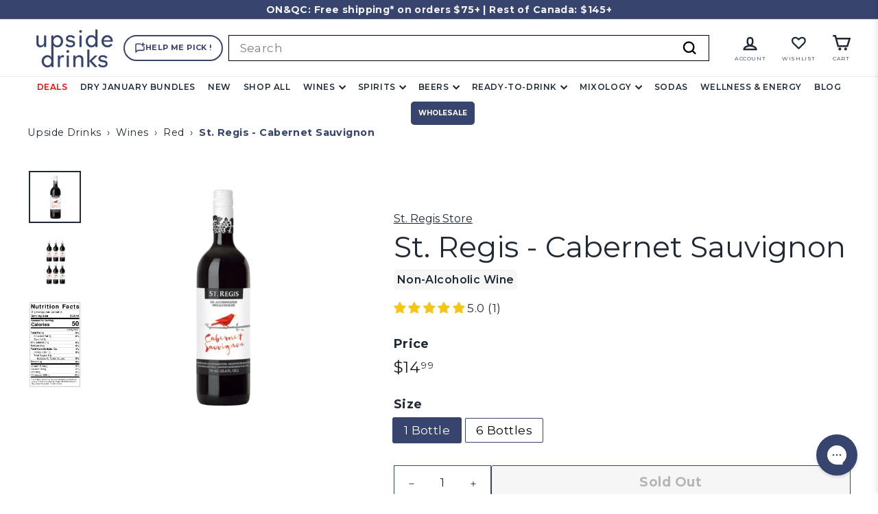

--- FILE ---
content_type: text/html; charset=utf-8
request_url: https://upsidedrinks.ca/products/st-regis-cabernet-sauvignon
body_size: 83372
content:
<!doctype html>
<html class="no-js" lang="en" dir="ltr">
<script>
function updateB2BNavClasses() {
  const links = document.querySelectorAll('a[href="https://b2b.upsidedrinks.ca/"]');

  links.forEach(el => {
    const li = el.closest('li');

    // Remove all possible classes first
    el.classList.remove('b2b-nav-btn', 'b2b-nav-btn-mobile');
    if (li) {
      li.classList.remove('b2b-nav-btn-container', 'b2b-nav-btn-mobile-container');
    }

    // Add appropriate classes based on screen width
    if (window.innerWidth >= 769) {
      el.classList.add('b2b-nav-btn');
      if (li) li.classList.add('b2b-nav-btn-container');
    } else {
      el.classList.add('b2b-nav-btn-mobile');
      if (li) li.classList.add('b2b-nav-btn-mobile-container');
    }
  });
}

document.addEventListener("DOMContentLoaded", () => {
  updateB2BNavClasses();
  window.addEventListener("resize", updateB2BNavClasses);
});
</script>
<script type="text/javascript">
    (function(c,l,a,r,i,t,y){
        c[a]=c[a]||function(){(c[a].q=c[a].q||[]).push(arguments)};
        t=l.createElement(r);t.async=1;t.src="https://www.clarity.ms/tag/"+i;
        y=l.getElementsByTagName(r)[0];y.parentNode.insertBefore(t,y);
    })(window, document, "clarity", "script", "r5bxsif1uk");
</script>
<script>
  // Helper to get the page’s language
  function getPageLanguage() {
    // Try the og:locale meta tag first (e.g. "en_US")
    const ogLocale = document.querySelector('meta[property="og:locale"]')?.content;
    if (ogLocale) {
      return ogLocale.split('_')[0]; // returns "en"
    }
    // Fall back to the <html lang="…"> attribute
    return document.documentElement.lang || navigator.language.slice(0, 2) || 'en';
  }

  // Extract the product title (e.g. "Leitz Eins‑Zwei Zero – Sparkling Rosé")
  const productTitle = document.querySelector('main h2')?.textContent.trim() 
                     || "St. Regis - Cabernet Sauvignon";

  // Build the payload using the page language
  const customPayload = {
    type: 'custom',
    payload: {
      productName: productTitle,
      language: getPageLanguage()
    }
  };

  // Send the event to Botpress
  window.botpress.sendEvent(customPayload);
</script>
<style>
header ul.site-navigation li.site-nav__item a {
  font-size: 0.85em !important;
}
</style>
  <head>
<!-- Hotjar Tracking Code for https://www.upsidedrinks.ca -->
<script>
    (function(h,o,t,j,a,r){
        h.hj=h.hj||function(){(h.hj.q=h.hj.q||[]).push(arguments)};
        h._hjSettings={hjid:3741989,hjsv:6};
        a=o.getElementsByTagName('head')[0];
        r=o.createElement('script');r.async=1;
        r.src=t+h._hjSettings.hjid+j+h._hjSettings.hjsv;
        a.appendChild(r);
    })(window,document,'https://static.hotjar.com/c/hotjar-','.js?sv=');
</script>
<script src="https://apis.google.com/js/platform.js?onload=renderOptIn" async defer></script>

<script>
  window.renderOptIn = function() {
    window.gapi.load('surveyoptin', function() {
      window.gapi.surveyoptin.render(
        {
          // REQUIRED FIELDS
          "merchant_id": 674433502,
          "order_id": "ORDER_ID",
          "email": "CUSTOMER_EMAIL",
          "delivery_country": "COUNTRY_CODE",
          "estimated_delivery_date": "YYYY-MM-DD",

          // OPTIONAL FIELDS
          "products": [{"gtin":"GTIN1"}, {"gtin":"GTIN2"}]
        });
    });
  }

</script>
  <meta charset="utf-8">
  <meta http-equiv="X-UA-Compatible" content="IE=edge,chrome=1">
  <meta name="viewport" content="width=device-width,initial-scale=1">
  <meta name="theme-color" content="#37446e">
    
      <link rel="canonical" href="https://upsidedrinks.ca/products/st-regis-cabernet-sauvignon">
    
    
      
    
  <link rel="preload" as="script" href="//upsidedrinks.ca/cdn/shop/t/111/assets/theme.js?v=124734728464275836411768400357">
  <link rel="preconnect" href="https://cdn.shopify.com" crossorigin>
  <link rel="preconnect" href="https://fonts.shopifycdn.com" crossorigin>
  <link rel="dns-prefetch" href="https://productreviews.shopifycdn.com">
  <link rel="dns-prefetch" href="https://ajax.googleapis.com">
  <link rel="dns-prefetch" href="https://maps.googleapis.com">
  <link rel="dns-prefetch" href="https://maps.gstatic.com"><link rel="shortcut icon" href="//upsidedrinks.ca/cdn/shop/files/Sans_titre_9_304a0b10-5f79-4fd6-bc5e-002ee9cfbd68_32x32.png?v=1646229167" type="image/png" /><title>Non-alcoholic wine - St. Régis - Red - Cabernet Sauvignon
&ndash; Upside Drinks
</title>
<meta name="description" content="Non-alcoholic wine - Beneath the deep ruby red color of this full-bodied wine hides a perfect marriage of the best grapes from our northern Spanish vineyard. Well-structured, it is the cool climate of the region that gives this wine its dark color and its aroma of spices, mint, ripe plums and blackcurrants."><meta property="og:site_name" content="Upside Drinks">
  <meta property="og:url" content="https://upsidedrinks.ca/products/st-regis-cabernet-sauvignon">
  <meta property="og:title" content="St. Regis - Cabernet Sauvignon">
  <meta property="og:type" content="product">
  <meta property="og:description" content="Non-alcoholic wine - Beneath the deep ruby red color of this full-bodied wine hides a perfect marriage of the best grapes from our northern Spanish vineyard. Well-structured, it is the cool climate of the region that gives this wine its dark color and its aroma of spices, mint, ripe plums and blackcurrants."><meta property="og:image" content="http://upsidedrinks.ca/cdn/shop/files/1can_fat355ml_42_c0ea6aec-ac52-419c-aecb-2e937994ec04.png?v=1749520228">
    <meta property="og:image:secure_url" content="https://upsidedrinks.ca/cdn/shop/files/1can_fat355ml_42_c0ea6aec-ac52-419c-aecb-2e937994ec04.png?v=1749520228">
    <meta property="og:image:width" content="1080">
    <meta property="og:image:height" content="1080"><meta name="twitter:site" content="@">
  <meta name="twitter:card" content="summary_large_image">
  <meta name="twitter:title" content="St. Regis - Cabernet Sauvignon">
  <meta name="twitter:description" content="Non-alcoholic wine - Beneath the deep ruby red color of this full-bodied wine hides a perfect marriage of the best grapes from our northern Spanish vineyard. Well-structured, it is the cool climate of the region that gives this wine its dark color and its aroma of spices, mint, ripe plums and blackcurrants.">







  <script type="application/ld+json">
    {
      "@context": "https://schema.org",
      "@graph": [
        {
          "@type": "WebPage",
          "@id": "https://upsidedrinks.ca/products/st-regis-cabernet-sauvignon#webpage",
        "url": "https://upsidedrinks.ca/products/st-regis-cabernet-sauvignon",
        "name": "St. Regis - Cabernet Sauvignon",
        "headline": "St. Regis - Cabernet Sauvignon",
        "description": "

 Experience the exquisite taste of our alcohol-free wine, carefully crafted from the finest grapes sourced from our esteemed northern Spanish vineyard. This full-bodied creation showcases a deep ruby red hue, signifying its exceptional quality. Its impeccable structure is a testament to the influence of the cool regional climate, infusing the wine with a delightful medley of aromatic spices, refreshing mint, luscious ripe plums, and tantalizing blackcurrants. 




Notes: Spices, Mint, Ripe plums, Cassis
Ingredients: De-alcoholized Cabernet Sauvignon wine, sugar, carbon dioxide, ascorbic acid. Contains: Sulphites
Food Pairing: Lamb, Bison, Duck, Beef skewers.
Origin: Spain
Alcohol: &lt;0.5%

Size: 750mL
",
        "inLanguage": "en-CA",
        "isPartOf": { "@id": "https://upsidedrinks.ca/#website" },
        "breadcrumb": { "@id": "https://upsidedrinks.ca/products/st-regis-cabernet-sauvignon#breadcrumb" },
        "mainEntity": { "@id": "https://upsidedrinks.ca/products/st-regis-cabernet-sauvignon#product" },
        "publisher": { "@id": "https://upsidedrinks.ca/#organization" }
      },
      {
        "@type": "Product",
        "@id": "https://upsidedrinks.ca/products/st-regis-cabernet-sauvignon#product",
        "name": "St. Regis - Cabernet Sauvignon",
        "category": "",
        "description": "

 Experience the exquisite taste of our alcohol-free wine, carefully crafted from the finest grapes sourced from our esteemed northern Spanish vineyard. This full-bodied creation showcases a deep ruby red hue, signifying its exceptional quality. Its impeccable structure is a testament to the influence of the cool regional climate, infusing the wine with a delightful medley of aromatic spices, refreshing mint, luscious ripe plums, and tantalizing blackcurrants. 




Notes: Spices, Mint, Ripe plums, Cassis
Ingredients: De-alcoholized Cabernet Sauvignon wine, sugar, carbon dioxide, ascorbic acid. Contains: Sulphites
Food Pairing: Lamb, Bison, Duck, Beef skewers.
Origin: Spain
Alcohol: &lt;0.5%

Size: 750mL
",
        "image": [
    
            "//upsidedrinks.ca/cdn/shop/files/1can_fat355ml_42_c0ea6aec-ac52-419c-aecb-2e937994ec04_1800x.png?v=1749520228",
    
            "//upsidedrinks.ca/cdn/shop/files/Gabarits_82_3729a6b5-d067-4c22-ad11-bf8ba0ba861e_1800x.png?v=1722021850",
    
            "//upsidedrinks.ca/cdn/shop/files/NutritionLabel_47_480x480_65e39b8e-e3fa-4a45-ac61-c5e9fb25e0cf_1800x.webp?v=1755008584"
    
    ],
    "brand": { "@type": "Organization", "name": "St Regis" },
        "additionalProperty": [
          { "@type": "PropertyValue", "name": "Origin", "value": "Spain" },
          { "@type": "PropertyValue", "name": "Alcohol", "value": "<0.5%" },
          { "@type": "PropertyValue", "name": "Size", "value": "750ml Bottle" }
        ],
        "aggregateRating": { "@type": "AggregateRating", "ratingValue": 0, "reviewCount": 0 },
        "isRelatedTo": { "@type": "CategoryCodeSet", "name": "H1" },
        "mainEntityOfPage": { "@id": "https://upsidedrinks.ca/products/st-regis-cabernet-sauvignon#webpage" }
      },
      {
        "@type": "BreadcrumbList",
        "@id": "https://upsidedrinks.ca/products/st-regis-cabernet-sauvignon#breadcrumb",
        "itemListElement": [
          { "@type": "ListItem", "position": 1, "name": "Home", "item": "https://upsidedrinks.ca/" },
          { "@type": "ListItem", "position": 2, "name": "Best Sellers", "item": "https://upsidedrinks.ca/collections/best-seller-1" },
          { "@type": "ListItem", "position": 3, "name": "St. Regis - Cabernet Sauvignon", "item": "https://upsidedrinks.ca/products/st-regis-cabernet-sauvignon" }
        ]
      },
      {
        "@type": "Organization",
        "@id": "https://upsidedrinks.ca/#organization",
        "name": "Upside Drinks / BoissonsPlus.com inc.",
        "url": "https://upsidedrinks.ca",
        "logo": {
          "@type": "ImageObject",
          "url": "https://upsidedrinks.ca/cdn/shop/files/upside_LOGO_800_x_400_px_2.png?v=1696776927&width=280",
          "width": 280,
          "height": 140
        },
        "sameAs": [
          "https://www.instagram.com/upsidedrinks",
          "https://www.facebook.com/upsidedrinks",
          "https://www.tiktok.com/@upsidedrinks"
        ]
      },
      {
        "@type": "WebSite",
        "@id": "https://upsidedrinks.ca/#website",
        "url": "https://upsidedrinks.ca",
        "name": "Upside Drinks"
      }
    ]
  }
  </script>




<link rel="stylesheet" href="//upsidedrinks.ca/cdn/shop/t/111/assets/country-flags.css"><style data-shopify>@font-face {
  font-family: Montserrat;
  font-weight: 400;
  font-style: normal;
  font-display: swap;
  src: url("//upsidedrinks.ca/cdn/fonts/montserrat/montserrat_n4.81949fa0ac9fd2021e16436151e8eaa539321637.woff2") format("woff2"),
       url("//upsidedrinks.ca/cdn/fonts/montserrat/montserrat_n4.a6c632ca7b62da89c3594789ba828388aac693fe.woff") format("woff");
}

  @font-face {
  font-family: Montserrat;
  font-weight: 400;
  font-style: normal;
  font-display: swap;
  src: url("//upsidedrinks.ca/cdn/fonts/montserrat/montserrat_n4.81949fa0ac9fd2021e16436151e8eaa539321637.woff2") format("woff2"),
       url("//upsidedrinks.ca/cdn/fonts/montserrat/montserrat_n4.a6c632ca7b62da89c3594789ba828388aac693fe.woff") format("woff");
}


  @font-face {
  font-family: Montserrat;
  font-weight: 600;
  font-style: normal;
  font-display: swap;
  src: url("//upsidedrinks.ca/cdn/fonts/montserrat/montserrat_n6.1326b3e84230700ef15b3a29fb520639977513e0.woff2") format("woff2"),
       url("//upsidedrinks.ca/cdn/fonts/montserrat/montserrat_n6.652f051080eb14192330daceed8cd53dfdc5ead9.woff") format("woff");
}

  @font-face {
  font-family: Montserrat;
  font-weight: 400;
  font-style: italic;
  font-display: swap;
  src: url("//upsidedrinks.ca/cdn/fonts/montserrat/montserrat_i4.5a4ea298b4789e064f62a29aafc18d41f09ae59b.woff2") format("woff2"),
       url("//upsidedrinks.ca/cdn/fonts/montserrat/montserrat_i4.072b5869c5e0ed5b9d2021e4c2af132e16681ad2.woff") format("woff");
}

  @font-face {
  font-family: Montserrat;
  font-weight: 600;
  font-style: italic;
  font-display: swap;
  src: url("//upsidedrinks.ca/cdn/fonts/montserrat/montserrat_i6.e90155dd2f004112a61c0322d66d1f59dadfa84b.woff2") format("woff2"),
       url("//upsidedrinks.ca/cdn/fonts/montserrat/montserrat_i6.41470518d8e9d7f1bcdd29a447c2397e5393943f.woff") format("woff");
}

</style><link href="//upsidedrinks.ca/cdn/shop/t/111/assets/theme.css?v=74298207971036959441768978104" rel="stylesheet" type="text/css" media="all" />
  <link href="//upsidedrinks.ca/cdn/shop/t/111/assets/custom.css?v=8431389889257456221768400348" rel="stylesheet" type="text/css" media="all" />
  <link href="//upsidedrinks.ca/cdn/shop/t/111/assets/next.css?v=158866798463962457201768400403" rel="stylesheet" type="text/css" media="all" />
<style data-shopify>:root {
    --typeHeaderPrimary: Montserrat;
    --typeHeaderFallback: sans-serif;
    --typeHeaderSize: 50px;
    --typeHeaderWeight: 400;
    --typeHeaderLineHeight: 1.1;
    --typeHeaderSpacing: 0.0em;

    --typeBasePrimary:Montserrat;
    --typeBaseFallback:sans-serif;
    --typeBaseSize: 17px;
    --typeBaseWeight: 400;
    --typeBaseSpacing: 0.025em;
    --typeBaseLineHeight: 1.2;

    --colorSmallImageBg: #ffffff;
    --colorSmallImageBgDark: #f7f7f7;
    --colorLargeImageBg: #f3f3f3;
    --colorLargeImageBgLight: #ffffff;

    --iconWeight: 6px;
    --iconLinecaps: miter;

    
      --buttonRadius: 3px;
      --btnPadding: 11px 25px;
    

    
      --roundness: 0;
    

    
      --gridThickness: 1px;
    

    --productTileMargin: 5%;
    --collectionTileMargin: 8%;

    --swatchSize: 79px;
  }

  @media screen and (max-width: 768px) {
    :root {
      --typeBaseSize: 15px;

      
        --roundness: 0;
        --btnPadding: 9px 17px;
      
    }
  }</style><script>
    document.documentElement.className = document.documentElement.className.replace('no-js', 'js');

    window.theme = window.theme || {};
    theme.routes = {
      home: "/",
      collections: "/collections",
      cart: "/cart.js",
      cartPage: "/cart",
      cartAdd: "/cart/add.js",
      cartChange: "/cart/change.js",
      search: "/search",
      predictiveSearch: "/search/suggest"
    };

    theme.strings = {
      soldOut: "Sold Out",
      unavailable: "Unavailable",
      inStockLabel: "In stock, ready to ship",
      oneStockLabel: "Low stock - [count] item left",
      otherStockLabel: "Low stock - [count] items left",
      willNotShipUntil: "Ready to ship [date]",
      willBeInStockAfter: "Back in stock [date]",
      waitingForStock: "Inventory on the way",
      savePrice: "Save [saved_amount]",
      cartEmpty: "Your cart is currently empty.",
      cartTermsConfirmation: "You must agree with the terms and conditions of sales to check out",
      searchCollections: "Collections",
      searchPages: "Pages",
      searchArticles: "Articles",
      maxQuantity: "You can only have [quantity] of [title] in your cart."
    };
    theme.settings = {
      cartType: "page",
      isCustomerTemplate: false,
      moneyFormat: "${{amount}}",
      saveType: "percent",
      productImageSize: "square",
      productImageCover: true,
      predictiveSearch: true,
      predictiveSearchType: null,
      superScriptSetting: true,
      superScriptPrice: true,
      quickView: true,
      quickAdd: true,
      themeName: 'Expanse',
      themeVersion: "4.4.1"
    };
  </script>

  <script>window.performance && window.performance.mark && window.performance.mark('shopify.content_for_header.start');</script><meta name="facebook-domain-verification" content="m1fyhbzajigtl78tc35knfk6so1065">
<meta name="facebook-domain-verification" content="8voyr277xs0n0hijnx8xmoeq1xsaje">
<meta name="google-site-verification" content="9zgpOu5YZ8wNLlPn_SCkFxZC_nfXxEly78GNhHS55bU">
<meta name="google-site-verification" content="QwPl63G6LWjKSVM5lCa8AEzZRwA1aAjZI1oFJSoC6oc">
<meta name="google-site-verification" content="APtoCZzov_Y9TdLuE9_TmQ50RrWZM6QRzwfFAlSpJhA">
<meta name="google-site-verification" content="9zgpOu5YZ8wNLlPn_SCkFxZC_nfXxEly78GNhHS55bU">
<meta id="shopify-digital-wallet" name="shopify-digital-wallet" content="/57369657541/digital_wallets/dialog">
<meta name="shopify-checkout-api-token" content="0f0ff0c6647e1bd0fbd662613a83e720">
<meta id="in-context-paypal-metadata" data-shop-id="57369657541" data-venmo-supported="false" data-environment="production" data-locale="en_US" data-paypal-v4="true" data-currency="CAD">
<link rel="alternate" hreflang="x-default" href="https://upsidedrinks.ca/products/st-regis-cabernet-sauvignon">
<link rel="alternate" hreflang="en" href="https://upsidedrinks.ca/products/st-regis-cabernet-sauvignon">
<link rel="alternate" hreflang="fr" href="https://upsidedrinks.ca/fr/products/st-regis-cabernet-sauvignon">
<link rel="alternate" hreflang="en-US" href="https://upsidedrinks.com/products/st-regis-cabernet-sauvignon">
<link rel="alternate" type="application/json+oembed" href="https://upsidedrinks.ca/products/st-regis-cabernet-sauvignon.oembed">
<script async="async" src="/checkouts/internal/preloads.js?locale=en-CA"></script>
<link rel="preconnect" href="https://shop.app" crossorigin="anonymous">
<script async="async" src="https://shop.app/checkouts/internal/preloads.js?locale=en-CA&shop_id=57369657541" crossorigin="anonymous"></script>
<script id="apple-pay-shop-capabilities" type="application/json">{"shopId":57369657541,"countryCode":"CA","currencyCode":"CAD","merchantCapabilities":["supports3DS"],"merchantId":"gid:\/\/shopify\/Shop\/57369657541","merchantName":"Upside Drinks","requiredBillingContactFields":["postalAddress","email","phone"],"requiredShippingContactFields":["postalAddress","email","phone"],"shippingType":"shipping","supportedNetworks":["visa","masterCard","amex","discover","interac","jcb"],"total":{"type":"pending","label":"Upside Drinks","amount":"1.00"},"shopifyPaymentsEnabled":true,"supportsSubscriptions":true}</script>
<script id="shopify-features" type="application/json">{"accessToken":"0f0ff0c6647e1bd0fbd662613a83e720","betas":["rich-media-storefront-analytics"],"domain":"upsidedrinks.ca","predictiveSearch":true,"shopId":57369657541,"locale":"en"}</script>
<script>var Shopify = Shopify || {};
Shopify.shop = "sober-krew.myshopify.com";
Shopify.locale = "en";
Shopify.currency = {"active":"CAD","rate":"1.0"};
Shopify.country = "CA";
Shopify.theme = {"name":"MAIN - Upside Drinks - January 2026","id":153361481925,"schema_name":"Expanse","schema_version":"4.4.1","theme_store_id":902,"role":"main"};
Shopify.theme.handle = "null";
Shopify.theme.style = {"id":null,"handle":null};
Shopify.cdnHost = "upsidedrinks.ca/cdn";
Shopify.routes = Shopify.routes || {};
Shopify.routes.root = "/";</script>
<script type="module">!function(o){(o.Shopify=o.Shopify||{}).modules=!0}(window);</script>
<script>!function(o){function n(){var o=[];function n(){o.push(Array.prototype.slice.apply(arguments))}return n.q=o,n}var t=o.Shopify=o.Shopify||{};t.loadFeatures=n(),t.autoloadFeatures=n()}(window);</script>
<script>
  window.ShopifyPay = window.ShopifyPay || {};
  window.ShopifyPay.apiHost = "shop.app\/pay";
  window.ShopifyPay.redirectState = null;
</script>
<script id="shop-js-analytics" type="application/json">{"pageType":"product"}</script>
<script defer="defer" async type="module" src="//upsidedrinks.ca/cdn/shopifycloud/shop-js/modules/v2/client.init-shop-cart-sync_BdyHc3Nr.en.esm.js"></script>
<script defer="defer" async type="module" src="//upsidedrinks.ca/cdn/shopifycloud/shop-js/modules/v2/chunk.common_Daul8nwZ.esm.js"></script>
<script type="module">
  await import("//upsidedrinks.ca/cdn/shopifycloud/shop-js/modules/v2/client.init-shop-cart-sync_BdyHc3Nr.en.esm.js");
await import("//upsidedrinks.ca/cdn/shopifycloud/shop-js/modules/v2/chunk.common_Daul8nwZ.esm.js");

  window.Shopify.SignInWithShop?.initShopCartSync?.({"fedCMEnabled":true,"windoidEnabled":true});

</script>
<script>
  window.Shopify = window.Shopify || {};
  if (!window.Shopify.featureAssets) window.Shopify.featureAssets = {};
  window.Shopify.featureAssets['shop-js'] = {"shop-cart-sync":["modules/v2/client.shop-cart-sync_QYOiDySF.en.esm.js","modules/v2/chunk.common_Daul8nwZ.esm.js"],"init-fed-cm":["modules/v2/client.init-fed-cm_DchLp9rc.en.esm.js","modules/v2/chunk.common_Daul8nwZ.esm.js"],"shop-button":["modules/v2/client.shop-button_OV7bAJc5.en.esm.js","modules/v2/chunk.common_Daul8nwZ.esm.js"],"init-windoid":["modules/v2/client.init-windoid_DwxFKQ8e.en.esm.js","modules/v2/chunk.common_Daul8nwZ.esm.js"],"shop-cash-offers":["modules/v2/client.shop-cash-offers_DWtL6Bq3.en.esm.js","modules/v2/chunk.common_Daul8nwZ.esm.js","modules/v2/chunk.modal_CQq8HTM6.esm.js"],"shop-toast-manager":["modules/v2/client.shop-toast-manager_CX9r1SjA.en.esm.js","modules/v2/chunk.common_Daul8nwZ.esm.js"],"init-shop-email-lookup-coordinator":["modules/v2/client.init-shop-email-lookup-coordinator_UhKnw74l.en.esm.js","modules/v2/chunk.common_Daul8nwZ.esm.js"],"pay-button":["modules/v2/client.pay-button_DzxNnLDY.en.esm.js","modules/v2/chunk.common_Daul8nwZ.esm.js"],"avatar":["modules/v2/client.avatar_BTnouDA3.en.esm.js"],"init-shop-cart-sync":["modules/v2/client.init-shop-cart-sync_BdyHc3Nr.en.esm.js","modules/v2/chunk.common_Daul8nwZ.esm.js"],"shop-login-button":["modules/v2/client.shop-login-button_D8B466_1.en.esm.js","modules/v2/chunk.common_Daul8nwZ.esm.js","modules/v2/chunk.modal_CQq8HTM6.esm.js"],"init-customer-accounts-sign-up":["modules/v2/client.init-customer-accounts-sign-up_C8fpPm4i.en.esm.js","modules/v2/client.shop-login-button_D8B466_1.en.esm.js","modules/v2/chunk.common_Daul8nwZ.esm.js","modules/v2/chunk.modal_CQq8HTM6.esm.js"],"init-shop-for-new-customer-accounts":["modules/v2/client.init-shop-for-new-customer-accounts_CVTO0Ztu.en.esm.js","modules/v2/client.shop-login-button_D8B466_1.en.esm.js","modules/v2/chunk.common_Daul8nwZ.esm.js","modules/v2/chunk.modal_CQq8HTM6.esm.js"],"init-customer-accounts":["modules/v2/client.init-customer-accounts_dRgKMfrE.en.esm.js","modules/v2/client.shop-login-button_D8B466_1.en.esm.js","modules/v2/chunk.common_Daul8nwZ.esm.js","modules/v2/chunk.modal_CQq8HTM6.esm.js"],"shop-follow-button":["modules/v2/client.shop-follow-button_CkZpjEct.en.esm.js","modules/v2/chunk.common_Daul8nwZ.esm.js","modules/v2/chunk.modal_CQq8HTM6.esm.js"],"lead-capture":["modules/v2/client.lead-capture_BntHBhfp.en.esm.js","modules/v2/chunk.common_Daul8nwZ.esm.js","modules/v2/chunk.modal_CQq8HTM6.esm.js"],"checkout-modal":["modules/v2/client.checkout-modal_CfxcYbTm.en.esm.js","modules/v2/chunk.common_Daul8nwZ.esm.js","modules/v2/chunk.modal_CQq8HTM6.esm.js"],"shop-login":["modules/v2/client.shop-login_Da4GZ2H6.en.esm.js","modules/v2/chunk.common_Daul8nwZ.esm.js","modules/v2/chunk.modal_CQq8HTM6.esm.js"],"payment-terms":["modules/v2/client.payment-terms_MV4M3zvL.en.esm.js","modules/v2/chunk.common_Daul8nwZ.esm.js","modules/v2/chunk.modal_CQq8HTM6.esm.js"]};
</script>
<script>(function() {
  var isLoaded = false;
  function asyncLoad() {
    if (isLoaded) return;
    isLoaded = true;
    var urls = ["https:\/\/zooomyapps.com\/wishlist\/ZooomyOrders.js?shop=sober-krew.myshopify.com","https:\/\/d2badvwg0mti9p.cloudfront.net\/script.js?shop=sober-krew.myshopify.com\u0026shop=sober-krew.myshopify.com","https:\/\/superfiliate-cdn.com\/storefront.js?shop=sober-krew.myshopify.com","https:\/\/reorderify.onrender.com\/reorderify.js?shop=sober-krew.myshopify.com"];
    for (var i = 0; i < urls.length; i++) {
      var s = document.createElement('script');
      s.type = 'text/javascript';
      s.async = true;
      s.src = urls[i];
      var x = document.getElementsByTagName('script')[0];
      x.parentNode.insertBefore(s, x);
    }
  };
  if(window.attachEvent) {
    window.attachEvent('onload', asyncLoad);
  } else {
    window.addEventListener('load', asyncLoad, false);
  }
})();</script>
<script id="__st">var __st={"a":57369657541,"offset":-18000,"reqid":"9ddb1748-4971-491a-9e9c-b243f0192543-1769014604","pageurl":"upsidedrinks.ca\/products\/st-regis-cabernet-sauvignon","u":"d4dea1cd4a74","p":"product","rtyp":"product","rid":6693189714117};</script>
<script>window.ShopifyPaypalV4VisibilityTracking = true;</script>
<script id="captcha-bootstrap">!function(){'use strict';const t='contact',e='account',n='new_comment',o=[[t,t],['blogs',n],['comments',n],[t,'customer']],c=[[e,'customer_login'],[e,'guest_login'],[e,'recover_customer_password'],[e,'create_customer']],r=t=>t.map((([t,e])=>`form[action*='/${t}']:not([data-nocaptcha='true']) input[name='form_type'][value='${e}']`)).join(','),a=t=>()=>t?[...document.querySelectorAll(t)].map((t=>t.form)):[];function s(){const t=[...o],e=r(t);return a(e)}const i='password',u='form_key',d=['recaptcha-v3-token','g-recaptcha-response','h-captcha-response',i],f=()=>{try{return window.sessionStorage}catch{return}},m='__shopify_v',_=t=>t.elements[u];function p(t,e,n=!1){try{const o=window.sessionStorage,c=JSON.parse(o.getItem(e)),{data:r}=function(t){const{data:e,action:n}=t;return t[m]||n?{data:e,action:n}:{data:t,action:n}}(c);for(const[e,n]of Object.entries(r))t.elements[e]&&(t.elements[e].value=n);n&&o.removeItem(e)}catch(o){console.error('form repopulation failed',{error:o})}}const l='form_type',E='cptcha';function T(t){t.dataset[E]=!0}const w=window,h=w.document,L='Shopify',v='ce_forms',y='captcha';let A=!1;((t,e)=>{const n=(g='f06e6c50-85a8-45c8-87d0-21a2b65856fe',I='https://cdn.shopify.com/shopifycloud/storefront-forms-hcaptcha/ce_storefront_forms_captcha_hcaptcha.v1.5.2.iife.js',D={infoText:'Protected by hCaptcha',privacyText:'Privacy',termsText:'Terms'},(t,e,n)=>{const o=w[L][v],c=o.bindForm;if(c)return c(t,g,e,D).then(n);var r;o.q.push([[t,g,e,D],n]),r=I,A||(h.body.append(Object.assign(h.createElement('script'),{id:'captcha-provider',async:!0,src:r})),A=!0)});var g,I,D;w[L]=w[L]||{},w[L][v]=w[L][v]||{},w[L][v].q=[],w[L][y]=w[L][y]||{},w[L][y].protect=function(t,e){n(t,void 0,e),T(t)},Object.freeze(w[L][y]),function(t,e,n,w,h,L){const[v,y,A,g]=function(t,e,n){const i=e?o:[],u=t?c:[],d=[...i,...u],f=r(d),m=r(i),_=r(d.filter((([t,e])=>n.includes(e))));return[a(f),a(m),a(_),s()]}(w,h,L),I=t=>{const e=t.target;return e instanceof HTMLFormElement?e:e&&e.form},D=t=>v().includes(t);t.addEventListener('submit',(t=>{const e=I(t);if(!e)return;const n=D(e)&&!e.dataset.hcaptchaBound&&!e.dataset.recaptchaBound,o=_(e),c=g().includes(e)&&(!o||!o.value);(n||c)&&t.preventDefault(),c&&!n&&(function(t){try{if(!f())return;!function(t){const e=f();if(!e)return;const n=_(t);if(!n)return;const o=n.value;o&&e.removeItem(o)}(t);const e=Array.from(Array(32),(()=>Math.random().toString(36)[2])).join('');!function(t,e){_(t)||t.append(Object.assign(document.createElement('input'),{type:'hidden',name:u})),t.elements[u].value=e}(t,e),function(t,e){const n=f();if(!n)return;const o=[...t.querySelectorAll(`input[type='${i}']`)].map((({name:t})=>t)),c=[...d,...o],r={};for(const[a,s]of new FormData(t).entries())c.includes(a)||(r[a]=s);n.setItem(e,JSON.stringify({[m]:1,action:t.action,data:r}))}(t,e)}catch(e){console.error('failed to persist form',e)}}(e),e.submit())}));const S=(t,e)=>{t&&!t.dataset[E]&&(n(t,e.some((e=>e===t))),T(t))};for(const o of['focusin','change'])t.addEventListener(o,(t=>{const e=I(t);D(e)&&S(e,y())}));const B=e.get('form_key'),M=e.get(l),P=B&&M;t.addEventListener('DOMContentLoaded',(()=>{const t=y();if(P)for(const e of t)e.elements[l].value===M&&p(e,B);[...new Set([...A(),...v().filter((t=>'true'===t.dataset.shopifyCaptcha))])].forEach((e=>S(e,t)))}))}(h,new URLSearchParams(w.location.search),n,t,e,['guest_login'])})(!0,!0)}();</script>
<script integrity="sha256-4kQ18oKyAcykRKYeNunJcIwy7WH5gtpwJnB7kiuLZ1E=" data-source-attribution="shopify.loadfeatures" defer="defer" src="//upsidedrinks.ca/cdn/shopifycloud/storefront/assets/storefront/load_feature-a0a9edcb.js" crossorigin="anonymous"></script>
<script crossorigin="anonymous" defer="defer" src="//upsidedrinks.ca/cdn/shopifycloud/storefront/assets/shopify_pay/storefront-65b4c6d7.js?v=20250812"></script>
<script data-source-attribution="shopify.dynamic_checkout.dynamic.init">var Shopify=Shopify||{};Shopify.PaymentButton=Shopify.PaymentButton||{isStorefrontPortableWallets:!0,init:function(){window.Shopify.PaymentButton.init=function(){};var t=document.createElement("script");t.src="https://upsidedrinks.ca/cdn/shopifycloud/portable-wallets/latest/portable-wallets.en.js",t.type="module",document.head.appendChild(t)}};
</script>
<script data-source-attribution="shopify.dynamic_checkout.buyer_consent">
  function portableWalletsHideBuyerConsent(e){var t=document.getElementById("shopify-buyer-consent"),n=document.getElementById("shopify-subscription-policy-button");t&&n&&(t.classList.add("hidden"),t.setAttribute("aria-hidden","true"),n.removeEventListener("click",e))}function portableWalletsShowBuyerConsent(e){var t=document.getElementById("shopify-buyer-consent"),n=document.getElementById("shopify-subscription-policy-button");t&&n&&(t.classList.remove("hidden"),t.removeAttribute("aria-hidden"),n.addEventListener("click",e))}window.Shopify?.PaymentButton&&(window.Shopify.PaymentButton.hideBuyerConsent=portableWalletsHideBuyerConsent,window.Shopify.PaymentButton.showBuyerConsent=portableWalletsShowBuyerConsent);
</script>
<script data-source-attribution="shopify.dynamic_checkout.cart.bootstrap">document.addEventListener("DOMContentLoaded",(function(){function t(){return document.querySelector("shopify-accelerated-checkout-cart, shopify-accelerated-checkout")}if(t())Shopify.PaymentButton.init();else{new MutationObserver((function(e,n){t()&&(Shopify.PaymentButton.init(),n.disconnect())})).observe(document.body,{childList:!0,subtree:!0})}}));
</script>
<link id="shopify-accelerated-checkout-styles" rel="stylesheet" media="screen" href="https://upsidedrinks.ca/cdn/shopifycloud/portable-wallets/latest/accelerated-checkout-backwards-compat.css" crossorigin="anonymous">
<style id="shopify-accelerated-checkout-cart">
        #shopify-buyer-consent {
  margin-top: 1em;
  display: inline-block;
  width: 100%;
}

#shopify-buyer-consent.hidden {
  display: none;
}

#shopify-subscription-policy-button {
  background: none;
  border: none;
  padding: 0;
  text-decoration: underline;
  font-size: inherit;
  cursor: pointer;
}

#shopify-subscription-policy-button::before {
  box-shadow: none;
}

      </style>

<script>window.performance && window.performance.mark && window.performance.mark('shopify.content_for_header.end');</script>

  <script src="//upsidedrinks.ca/cdn/shop/t/111/assets/vendor-scripts-v2.js?v=28795867768355101311768400358" defer="defer"></script>
  <script src="//upsidedrinks.ca/cdn/shop/t/111/assets/theme.js?v=124734728464275836411768400357" defer="defer"></script>
  <script src="//upsidedrinks.ca/cdn/shop/t/111/assets/next.js?v=131372909002363781041768400350" defer="defer"></script>
  <script type="text/javascript">
    (function(c,l,a,r,i,t,y){
        c[a]=c[a]||function(){(c[a].q=c[a].q||[]).push(arguments)};
        t=l.createElement(r);t.async=1;t.src="https://www.clarity.ms/tag/"+i;
        y=l.getElementsByTagName(r)[0];y.parentNode.insertBefore(t,y);
    })(window, document, "clarity", "script", "n3tstb6v72");
</script>


<!-- Botpress Webchat v3.3 Scripts -->
<link rel="stylesheet" href="//upsidedrinks.ca/cdn/shop/t/111/assets/botpress-webchat.css?v=48760382584515663501768400347">
<script>
  // Pass Shopify customer data to JavaScript
  
</script>
<script src="https://cdn.botpress.cloud/webchat/v3.3/inject.js"></script>
<script src="https://files.bpcontent.cloud/2025/10/07/21/20251007210410-9DNPPM7L.js" defer></script>
<script src="//upsidedrinks.ca/cdn/shop/t/111/assets/botpress-webchat.js?v=108372929894790198411768400347" defer></script>

<!-- Sidebar Botpress Webchat (Iframe Isolated) -->
<link rel="stylesheet" href="//upsidedrinks.ca/cdn/shop/t/111/assets/sidebar-webchat.css?v=114777256674488517191768400353">
<script>
  window.CHEERS_ICON_URL = "//upsidedrinks.ca/cdn/shop/t/111/assets/cheers-color.png?v=23714";
  window.SHOP_LOCALE = "en";
</script>
<script src="//upsidedrinks.ca/cdn/shop/t/111/assets/sidebar-webchat.js?v=184404461443353157041768400354" defer></script>





<script>
  document.addEventListener("DOMContentLoaded", function(event) {
    const style = document.getElementById('wsg-custom-style');
    if (typeof window.isWsgCustomer != "undefined" && isWsgCustomer) {
      setTimeout(() => {
        document.querySelector('#HeaderCartTrigger').addEventListener('click', () => {
          window.location.href = '/pages/ws-cart';
        })
      }, 1500);
      
      style.innerHTML = `
        ${style.innerHTML} 
        /* A friend of hideWsg - this will _show_ only for wsg customers. Add class to an element to use */
        .showWsg {
          display: unset;
        }
        /* wholesale only CSS */
        .additional-checkout-buttons, .shopify-payment-button {
          display: none !important;
        }
        .wsg-proxy-container select {
          background-color: 
          ${
        document.querySelector('input').style.backgroundColor
          ? document.querySelector('input').style.backgroundColor
          : 'white'
        } !important;
        }
      `;
      document.addEventListener('rebuy:smartcart.ready', (event) => {
        Rebuy.SmartCart.destroy()
      });
      
    } else {
      style.innerHTML = `
        ${style.innerHTML}
        /* Add CSS rules here for NOT wsg customers - great to hide elements from retail when we can't access the code driving the element */
        
      `;
    }

    if (typeof window.embedButtonBg !== undefined && typeof window.embedButtonText !== undefined && window.embedButtonBg !== window.embedButtonText) {
      style.innerHTML = `
        ${style.innerHTML}
        .wsg-button-fix {
          background: ${embedButtonBg} !important;
          border-color: ${embedButtonBg} !important;
          color: ${embedButtonText} !important;
        }
      `;
    }

    // =========================
    //         CUSTOM JS
    // ==========================
    if (document.querySelector(".wsg-proxy-container")) {
      initNodeObserver(wsgCustomJs);
    }
  })

  function wsgCustomJs() {

    // update button classes
    const button = document.querySelectorAll(".wsg-button-fix");
    let buttonClass = "xxButtonClassesHerexx";
    buttonClass = buttonClass.split(" ");
    for (let i = 0; i < button.length; i++) {
      button[i].classList.add(... buttonClass);
    }

    // wsgCustomJs window placeholder
    // update secondary btn color on proxy cart
    if (document.getElementById("wsg-checkout-one")) {
      const checkoutButton = document.getElementById("wsg-checkout-one");
      let wsgBtnColor = window.getComputedStyle(checkoutButton).backgroundColor;
      let wsgBtnBackground = "none";
      let wsgBtnBorder = "thin solid " + wsgBtnColor;
      let wsgBtnPadding = window.getComputedStyle(checkoutButton).padding;
      let spofBtn = document.querySelectorAll(".spof-btn");
      for (let i = 0; i < spofBtn.length; i++) {
        spofBtn[i].style.background = wsgBtnBackground;
        spofBtn[i].style.color = wsgBtnColor;
        spofBtn[i].style.border = wsgBtnBorder;
        spofBtn[i].style.padding = wsgBtnPadding;
      }
    }

    // update Quick Order Form label
    if (typeof window.embedSPOFLabel != "undefined" && embedSPOFLabel) {
      document.querySelectorAll(".spof-btn").forEach(function(spofBtn) {
        spofBtn.removeAttribute("data-translation-selector");
        spofBtn.innerHTML = embedSPOFLabel;
      });
    }
  }

  function initNodeObserver(onChangeNodeCallback) {

    // Select the node that will be observed for mutations
    const targetNode = document.querySelector(".wsg-proxy-container");

    // Options for the observer (which mutations to observe)
    const config = {
      attributes: true,
      childList: true,
      subtree: true
    };

    // Callback function to execute when mutations are observed
    const callback = function(mutationsList, observer) {
      for (const mutation of mutationsList) {
        if (mutation.type === 'childList') {
          onChangeNodeCallback();
          observer.disconnect();
        }
      }
    };

    // Create an observer instance linked to the callback function
    const observer = new MutationObserver(callback);

    // Start observing the target node for configured mutations
    observer.observe(targetNode, config);
  }
</script>


<style id="wsg-custom-style">
  /* A friend of hideWsg - this will _show_ only for wsg customers. Add class to an element to use */
  .showWsg {
    display: none;
  }
  /* Signup/login */
  #wsg-signup select,
  #wsg-signup input,
  #wsg-signup textarea {
    height: 46px;
    border: thin solid #d1d1d1;
    padding: 6px 10px;
  }
  #wsg-signup textarea {
    min-height: 100px;
  }
  .wsg-login-input {
    height: 46px;
    border: thin solid #d1d1d1;
    padding: 6px 10px;
  }
  #wsg-signup select {
  }
/*   Quick Order Form */
  .wsg-table td {
    border: none;
    min-width: 150px;
  }
  .wsg-table tr {
    border-bottom: thin solid #d1d1d1; 
    border-left: none;
  }
  .wsg-table input[type="number"] {
    border: thin solid #d1d1d1;
    padding: 5px 15px;
    min-height: 42px;
  }
  #wsg-spof-link a {
    text-decoration: inherit;
    color: inherit;
  }
  .wsg-proxy-container {
    margin-top: 0% !important;
  }
  @media screen and (max-width:768px){
    .wsg-proxy-container .wsg-table input[type="number"] {
        max-width: 80%; 
    }
    .wsg-center img {
      width: 50px !important;
    }
    .wsg-variant-price-area {
      min-width: 70px !important;
    }
  }
  /* Submit button */
  #wsg-cart-update{
    padding: 8px 10px;
    min-height: 45px;
    max-width: 100% !important;
  }
  .wsg-table {
    background: inherit !important;
  }
  .wsg-spof-container-main {
    background: inherit !important;
  }
  /* General fixes */
  .wsg-hide-prices {
    opacity: 0;
  }
  .wsg-ws-only .button {
    margin: 0;
  }
  #wsg-login,
 #wsg-signup-container {
    margin-top: 2rem !important;
    margin-bottom: 2rem !important;
  }
    #wsg-account-create input.wsg-submit-copy,
  #wsg-signup-container #wsg-submit  {
    border: 1px solid #37446e !important; 
    background: #37446e !important; 
    color: white !important;
    cursor: pointer;
  }
  #wsg-message > h4:nth-child(2), #wsg-message > h4:nth-child(4) > strong, #wsg-message > h4:nth-child(6) {
    font-size: 20px !important;
  }
</style>
<!-- BEGIN app block: shopify://apps/klaviyo-email-marketing-sms/blocks/klaviyo-onsite-embed/2632fe16-c075-4321-a88b-50b567f42507 -->












  <script async src="https://static.klaviyo.com/onsite/js/T2Z59f/klaviyo.js?company_id=T2Z59f"></script>
  <script>!function(){if(!window.klaviyo){window._klOnsite=window._klOnsite||[];try{window.klaviyo=new Proxy({},{get:function(n,i){return"push"===i?function(){var n;(n=window._klOnsite).push.apply(n,arguments)}:function(){for(var n=arguments.length,o=new Array(n),w=0;w<n;w++)o[w]=arguments[w];var t="function"==typeof o[o.length-1]?o.pop():void 0,e=new Promise((function(n){window._klOnsite.push([i].concat(o,[function(i){t&&t(i),n(i)}]))}));return e}}})}catch(n){window.klaviyo=window.klaviyo||[],window.klaviyo.push=function(){var n;(n=window._klOnsite).push.apply(n,arguments)}}}}();</script>

  
    <script id="viewed_product">
      if (item == null) {
        var _learnq = _learnq || [];

        var MetafieldReviews = null
        var MetafieldYotpoRating = null
        var MetafieldYotpoCount = null
        var MetafieldLooxRating = null
        var MetafieldLooxCount = null
        var okendoProduct = null
        var okendoProductReviewCount = null
        var okendoProductReviewAverageValue = null
        try {
          // The following fields are used for Customer Hub recently viewed in order to add reviews.
          // This information is not part of __kla_viewed. Instead, it is part of __kla_viewed_reviewed_items
          MetafieldReviews = {"rating":{"scale_min":"1.0","scale_max":"5.0","value":"5.0"},"rating_count":1};
          MetafieldYotpoRating = null
          MetafieldYotpoCount = null
          MetafieldLooxRating = null
          MetafieldLooxCount = null

          okendoProduct = null
          // If the okendo metafield is not legacy, it will error, which then requires the new json formatted data
          if (okendoProduct && 'error' in okendoProduct) {
            okendoProduct = null
          }
          okendoProductReviewCount = okendoProduct ? okendoProduct.reviewCount : null
          okendoProductReviewAverageValue = okendoProduct ? okendoProduct.reviewAverageValue : null
        } catch (error) {
          console.error('Error in Klaviyo onsite reviews tracking:', error);
        }

        var item = {
          Name: "St. Regis - Cabernet Sauvignon",
          ProductID: 6693189714117,
          Categories: ["Best Sellers","Non-Alcoholic Beverages","Non-Alcoholic Cabernet Sauvignon Wine","Non-Alcoholic Red Wine","Non-Alcoholic Wine","Quick Order","Shop All","St. Regis"],
          ImageURL: "https://upsidedrinks.ca/cdn/shop/files/1can_fat355ml_42_c0ea6aec-ac52-419c-aecb-2e937994ec04_grande.png?v=1749520228",
          URL: "https://upsidedrinks.ca/products/st-regis-cabernet-sauvignon",
          Brand: "ID Foods",
          Price: "$14.99",
          Value: "14.99",
          CompareAtPrice: "$0.00"
        };
        _learnq.push(['track', 'Viewed Product', item]);
        _learnq.push(['trackViewedItem', {
          Title: item.Name,
          ItemId: item.ProductID,
          Categories: item.Categories,
          ImageUrl: item.ImageURL,
          Url: item.URL,
          Metadata: {
            Brand: item.Brand,
            Price: item.Price,
            Value: item.Value,
            CompareAtPrice: item.CompareAtPrice
          },
          metafields:{
            reviews: MetafieldReviews,
            yotpo:{
              rating: MetafieldYotpoRating,
              count: MetafieldYotpoCount,
            },
            loox:{
              rating: MetafieldLooxRating,
              count: MetafieldLooxCount,
            },
            okendo: {
              rating: okendoProductReviewAverageValue,
              count: okendoProductReviewCount,
            }
          }
        }]);
      }
    </script>
  




  <script>
    window.klaviyoReviewsProductDesignMode = false
  </script>







<!-- END app block --><!-- BEGIN app block: shopify://apps/gorgias-live-chat-helpdesk/blocks/gorgias/a66db725-7b96-4e3f-916e-6c8e6f87aaaa -->
<script defer data-gorgias-loader-chat src="https://config.gorgias.chat/bundle-loader/shopify/sober-krew.myshopify.com"></script>


<script defer data-gorgias-loader-convert  src="https://content.9gtb.com/loader.js"></script>


<script defer data-gorgias-loader-mailto-replace  src="https://config.gorgias.help/api/contact-forms/replace-mailto-script.js?shopName=sober-krew"></script>


<!-- END app block --><!-- BEGIN app block: shopify://apps/t-lab-ai-language-translate/blocks/language_detection/b5b83690-efd4-434d-8c6a-a5cef4019faf --><script type="text/template" id="tl-localization-form-template"><form method="post" action="/localization" id="localization_form" accept-charset="UTF-8" class="shopify-localization-form" enctype="multipart/form-data"><input type="hidden" name="form_type" value="localization" /><input type="hidden" name="utf8" value="✓" /><input type="hidden" name="_method" value="put" /><input type="hidden" name="return_to" value="/products/st-regis-cabernet-sauvignon" /><input type="hidden" name="language_code" value="en"></form></script>

<!-- BEGIN app snippet: language_detection_code --><script>
  "use strict";
  (()=>{function i(e,o){for(var t=0;t<e.length;t++)if(o(e[t]))return e[t];return null}var c={sessionStorageKey:"tlab.redirectHistory",languageLocalStorageKey:"translation-lab-lang",getCookie:function(e){var e="; ".concat(document.cookie).split("; ".concat(e,"="));return 2===e.length&&(e=e.pop())&&e.split(";").shift()||null},getSavedLocale:function(e){var o,t,n=localStorage.getItem(this.languageLocalStorageKey);return n?(t=i(e,function(e){return e.iso_code.toLowerCase()===n.toLowerCase()}))?t.iso_code:null:(o=this.getCookie(this.languageLocalStorageKey))&&(t=i(e,function(e){return e.iso_code.toLowerCase()===o.toLowerCase()}))?t.iso_code:null},saveLocale:function(e){var o=window.location.hostname,t=o;-1===o.indexOf("myshopify")&&(t=o.split(".").slice(-2).join(".")),localStorage.setItem(this.languageLocalStorageKey,e);document.cookie="".concat(this.languageLocalStorageKey,"=").concat(e,"; path=/; domain=.").concat(t,"; Max-Age=").concat(31536e3,"; Secure")},checkForRedirectLoop:function(e){var o;try{var t=null!=(o=sessionStorage.getItem(this.sessionStorageKey))?o:"[]",n=JSON.parse(t);if(n.includes(e))return console.log("TLab: Redirect loop detected!"),sessionStorage.removeItem(this.sessionStorageKey),!0;n.push(e),sessionStorage.setItem(this.sessionStorageKey,JSON.stringify(n))}catch(e){}return!1},clearRedirectHistory:function(){sessionStorage.removeItem(this.sessionStorageKey)}};function o(e){c.saveLocale(e)}function r(e){var o,t,n,a,r=c.getSavedLocale(e),e=(e=e,(a=navigator.language)?(n=i(e,function(e){return e.iso_code.toLowerCase()===a.toLowerCase()}))?n.iso_code:(o=a.split("-"))[0]?(n=i(e,function(e){return e.iso_code.toLowerCase().startsWith(o[0].toLowerCase())}))?n.iso_code:(t=["no","nn","nb"]).includes(a.toLowerCase())&&(n=i(e,function(e){return t.includes(e.iso_code.toLowerCase())}))?n.iso_code:null:null:null);return r||e||null}function s(){function e(){document.querySelectorAll('select[name="locale_code"]').forEach(function(e){e.addEventListener("change",function(e){e=e.target;e&&o(e.value)})}),document.querySelectorAll('input[name="locale_code"]').forEach(function(e){var t;e=e,t=function(e){o(e.value)},new MutationObserver(function(e,o){"value"===e[0].attributeName&&e[0].target instanceof HTMLInputElement&&(t(e[0].target),o.disconnect())}).observe(e,{attributes:!0})})}"loading"===document.readyState?window.addEventListener("DOMContentLoaded",e):e()}void 0===window.TranslationLab&&(window.TranslationLab={}),window.TranslationLab.BrowserLanguageDetection={configure:function(e,o){var t,n,a;window.Shopify&&window.Shopify.designMode||new RegExp("(bot|Googlebot/|Googlebot-Mobile|Googlebot-Image|Googlebot-News|Googlebot-Video|AdsBot-Google([^-]|$)|AdsBot-Google-Mobile|Feedfetcher-Google|Mediapartners-Google|APIs-Google|Page|Speed|Insights|Lighthouse|bingbot|Slurp|exabot|ia_archiver|YandexBot|YandexImages|YandexAccessibilityBot|YandexMobileBot|YandexMetrika|YandexTurbo|YandexImageResizer|YandexVideo|YandexAdNet|YandexBlogs|YandexCalendar|YandexDirect|YandexFavicons|YaDirectFetcher|YandexForDomain|YandexMarket|YandexMedia|YandexMobileScreenShotBot|YandexNews|YandexOntoDB|YandexPagechecker|YandexPartner|YandexRCA|YandexSearchShop|YandexSitelinks|YandexSpravBot|YandexTracker|YandexVertis|YandexVerticals|YandexWebmaster|YandexScreenshotBot|Baiduspider|facebookexternalhit|Sogou|DuckDuckBot|BUbiNG|crawler4j|S[eE][mM]rushBot|Google-Adwords-Instant|BingPreview/|Bark[rR]owler|DuckDuckGo-Favicons-Bot|AppEngine-Google|Google Web Preview|acapbot|Baidu-YunGuanCe|Feedly|Feedspot|google-xrawler|Google-Structured-Data-Testing-Tool|Google-PhysicalWeb|Google Favicon|Google-Site-Verification|Gwene|SentiBot|FreshRSS)","i").test(navigator.userAgent)||((o=(t=r(o=o))&&null!=(o=i(o,function(e){return e.iso_code.toLowerCase()===t.toLowerCase()}))?o:null)&&o.iso_code!==e?(o=o.iso_code,c.checkForRedirectLoop(o)||(n=document.querySelector("#tl-localization-form-template"))&&(document.body=document.createElement("body"),document.body.innerHTML=n.innerHTML,document.body.style.display="none",n=document.querySelector("form"))&&(n.style.display="none",a=n.querySelector('input[name="language_code"]'))&&(a.value=o,n.submit())):(c.clearRedirectHistory(),c.saveLocale(e),s()))}}})();
</script><!-- END app snippet -->

<script>
  "use strict";
  (function () {
    var languageList = JSON.parse("[{\r\n\"iso_code\": \"en\"\r\n},{\r\n\"iso_code\": \"fr\"\r\n}]");
    var currentLocale = 'en';
    TranslationLab.BrowserLanguageDetection.configure(currentLocale, languageList);
  })();
</script>


<!-- END app block --><!-- BEGIN app block: shopify://apps/t-lab-ai-language-translate/blocks/custom_translations/b5b83690-efd4-434d-8c6a-a5cef4019faf --><!-- BEGIN app snippet: custom_translation_scripts --><script>
(()=>{var o=/\([0-9]+?\)$/,M=/\r?\n|\r|\t|\xa0|\u200B|\u200E|&nbsp;| /g,v=/<\/?[a-z][\s\S]*>/i,t=/^(https?:\/\/|\/\/)[^\s/$.?#].[^\s]*$/i,k=/\{\{\s*([a-zA-Z_]\w*)\s*\}\}/g,p=/\{\{\s*([a-zA-Z_]\w*)\s*\}\}/,r=/^(https:)?\/\/cdn\.shopify\.com\/(.+)\.(png|jpe?g|gif|webp|svgz?|bmp|tiff?|ico|avif)/i,e=/^(https:)?\/\/cdn\.shopify\.com/i,a=/\b(?:https?|ftp)?:?\/\/?[^\s\/]+\/[^\s]+\.(?:png|jpe?g|gif|webp|svgz?|bmp|tiff?|ico|avif)\b/i,I=/url\(['"]?(.*?)['"]?\)/,m="__label:",i=document.createElement("textarea"),u={t:["src","data-src","data-source","data-href","data-zoom","data-master","data-bg","base-src"],i:["srcset","data-srcset"],o:["href","data-href"],u:["href","data-href","data-src","data-zoom"]},g=new Set(["img","picture","button","p","a","input"]),h=16.67,s=function(n){return n.nodeType===Node.ELEMENT_NODE},c=function(n){return n.nodeType===Node.TEXT_NODE};function w(n){return r.test(n.trim())||a.test(n.trim())}function b(n){return(n=>(n=n.trim(),t.test(n)))(n)||e.test(n.trim())}var l=function(n){return!n||0===n.trim().length};function j(n){return i.innerHTML=n,i.value}function T(n){return A(j(n))}function A(n){return n.trim().replace(o,"").replace(M,"").trim()}var _=1e3;function D(n){n=n.trim().replace(M,"").replace(/&amp;/g,"&").replace(/&gt;/g,">").replace(/&lt;/g,"<").trim();return n.length>_?N(n):n}function E(n){return n.trim().toLowerCase().replace(/^https:/i,"")}function N(n){for(var t=5381,r=0;r<n.length;r++)t=(t<<5)+t^n.charCodeAt(r);return(t>>>0).toString(36)}function f(n){for(var t=document.createElement("template"),r=(t.innerHTML=n,["SCRIPT","IFRAME","OBJECT","EMBED","LINK","META"]),e=/^(on\w+|srcdoc|style)$/i,a=document.createTreeWalker(t.content,NodeFilter.SHOW_ELEMENT),i=a.nextNode();i;i=a.nextNode()){var o=i;if(r.includes(o.nodeName))o.remove();else for(var u=o.attributes.length-1;0<=u;--u)e.test(o.attributes[u].name)&&o.removeAttribute(o.attributes[u].name)}return t.innerHTML}function d(n,t,r){void 0===r&&(r=20);for(var e=n,a=0;e&&e.parentElement&&a<r;){for(var i=e.parentElement,o=0,u=t;o<u.length;o++)for(var s=u[o],c=0,l=s.l;c<l.length;c++){var f=l[c];switch(f.type){case"class":for(var d=0,v=i.classList;d<v.length;d++){var p=v[d];if(f.value.test(p))return s.label}break;case"id":if(i.id&&f.value.test(i.id))return s.label;break;case"attribute":if(i.hasAttribute(f.name)){if(!f.value)return s.label;var m=i.getAttribute(f.name);if(m&&f.value.test(m))return s.label}}}e=i,a++}return"unknown"}function y(n,t){var r,e,a;"function"==typeof window.fetch&&"AbortController"in window?(r=new AbortController,e=setTimeout(function(){return r.abort()},3e3),fetch(n,{credentials:"same-origin",signal:r.signal}).then(function(n){return clearTimeout(e),n.ok?n.json():Promise.reject(n)}).then(t).catch(console.error)):((a=new XMLHttpRequest).onreadystatechange=function(){4===a.readyState&&200===a.status&&t(JSON.parse(a.responseText))},a.open("GET",n,!0),a.timeout=3e3,a.send())}function O(){var l=/([^\s]+)\.(png|jpe?g|gif|webp|svgz?|bmp|tiff?|ico|avif)$/i,f=/_(\{width\}x*|\{width\}x\{height\}|\d{3,4}x\d{3,4}|\d{3,4}x|x\d{3,4}|pinco|icon|thumb|small|compact|medium|large|grande|original|master)(_crop_\w+)*(@[2-3]x)*(.progressive)*$/i,d=/^(https?|ftp|file):\/\//i;function r(n){var t,r="".concat(n.path).concat(n.v).concat(null!=(r=n.size)?r:"",".").concat(n.p);return n.m&&(r="".concat(n.path).concat(n.m,"/").concat(n.v).concat(null!=(t=n.size)?t:"",".").concat(n.p)),n.host&&(r="".concat(null!=(t=n.protocol)?t:"","//").concat(n.host).concat(r)),n.g&&(r+=n.g),r}return{h:function(n){var t=!0,r=(d.test(n)||n.startsWith("//")||(t=!1,n="https://example.com"+n),t);n.startsWith("//")&&(r=!1,n="https:"+n);try{new URL(n)}catch(n){return null}var e,a,i,o,u,s,n=new URL(n),c=n.pathname.split("/").filter(function(n){return n});return c.length<1||(a=c.pop(),e=null!=(e=c.pop())?e:null,null===(a=a.match(l)))?null:(s=a[1],a=a[2],i=s.match(f),o=s,(u=null)!==i&&(o=s.substring(0,i.index),u=i[0]),s=0<c.length?"/"+c.join("/")+"/":"/",{protocol:r?n.protocol:null,host:t?n.host:null,path:s,g:n.search,m:e,v:o,size:u,p:a,version:n.searchParams.get("v"),width:n.searchParams.get("width")})},T:r,S:function(n){return(n.m?"/".concat(n.m,"/"):"/").concat(n.v,".").concat(n.p)},M:function(n){return(n.m?"/".concat(n.m,"/"):"/").concat(n.v,".").concat(n.p,"?v=").concat(n.version||"0")},k:function(n,t){return r({protocol:t.protocol,host:t.host,path:t.path,g:t.g,m:t.m,v:t.v,size:n.size,p:t.p,version:t.version,width:t.width})}}}var x,S,C={},H={};function q(p,n){var m=new Map,g=new Map,i=new Map,r=new Map,e=new Map,a=new Map,o=new Map,u=function(n){return n.toLowerCase().replace(/[\s\W_]+/g,"")},s=new Set(n.A.map(u)),c=0,l=!1,f=!1,d=O();function v(n,t,r){s.has(u(n))||n&&t&&(r.set(n,t),l=!0)}function t(n,t){if(n&&n.trim()&&0!==m.size){var r=A(n),e=H[r];if(e&&(p.log("dictionary",'Overlapping text: "'.concat(n,'" related to html: "').concat(e,'"')),t)&&(n=>{if(n)for(var t=h(n.outerHTML),r=t._,e=(t.I||(r=0),n.parentElement),a=0;e&&a<5;){var i=h(e.outerHTML),o=i.I,i=i._;if(o){if(p.log("dictionary","Ancestor depth ".concat(a,": overlap score=").concat(i.toFixed(3),", base=").concat(r.toFixed(3))),r<i)return 1;if(i<r&&0<r)return}e=e.parentElement,a++}})(t))p.log("dictionary",'Skipping text translation for "'.concat(n,'" because an ancestor HTML translation exists'));else{e=m.get(r);if(e)return e;var a=n;if(a&&a.trim()&&0!==g.size){for(var i,o,u,s=g.entries(),c=s.next();!c.done;){var l=c.value[0],f=c.value[1],d=a.trim().match(l);if(d&&1<d.length){i=l,o=f,u=d;break}c=s.next()}if(i&&o&&u){var v=u.slice(1),t=o.match(k);if(t&&t.length===v.length)return t.reduce(function(n,t,r){return n.replace(t,v[r])},o)}}}}return null}function h(n){var r,e,a;return!n||!n.trim()||0===i.size?{I:null,_:0}:(r=D(n),a=0,(e=null)!=(n=i.get(r))?{I:n,_:1}:(i.forEach(function(n,t){-1!==t.indexOf(r)&&(t=r.length/t.length,a<t)&&(a=t,e=n)}),{I:e,_:a}))}function w(n){return n&&n.trim()&&0!==i.size&&(n=D(n),null!=(n=i.get(n)))?n:null}function b(n){if(n&&n.trim()&&0!==r.size){var t=E(n),t=r.get(t);if(t)return t;t=d.h(n);if(t){n=d.M(t).toLowerCase(),n=r.get(n);if(n)return n;n=d.S(t).toLowerCase(),t=r.get(n);if(t)return t}}return null}function T(n){return!n||!n.trim()||0===e.size||void 0===(n=e.get(A(n)))?null:n}function y(n){return!n||!n.trim()||0===a.size||void 0===(n=a.get(E(n)))?null:n}function x(n){var t;return!n||!n.trim()||0===o.size?null:null!=(t=o.get(A(n)))?t:(t=D(n),void 0!==(n=o.get(t))?n:null)}function S(){var n={j:m,D:g,N:i,O:r,C:e,H:a,q:o,L:l,R:c,F:C};return JSON.stringify(n,function(n,t){return t instanceof Map?Object.fromEntries(t.entries()):t})}return{J:function(n,t){v(n,t,m)},U:function(n,t){n&&t&&(n=new RegExp("^".concat(n,"$"),"s"),g.set(n,t),l=!0)},$:function(n,t){var r;n!==t&&(v((r=j(r=n).trim().replace(M,"").trim()).length>_?N(r):r,t,i),c=Math.max(c,n.length))},P:function(n,t){v(n,t,r),(n=d.h(n))&&(v(d.M(n).toLowerCase(),t,r),v(d.S(n).toLowerCase(),t,r))},G:function(n,t){v(n.replace("[img-alt]","").replace(M,"").trim(),t,e)},B:function(n,t){v(n,t,a)},W:function(n,t){f=!0,v(n,t,o)},V:function(){return p.log("dictionary","Translation dictionaries: ",S),i.forEach(function(n,r){m.forEach(function(n,t){r!==t&&-1!==r.indexOf(t)&&(C[t]=A(n),H[t]=r)})}),p.log("dictionary","appliedTextTranslations: ",JSON.stringify(C)),p.log("dictionary","overlappingTexts: ",JSON.stringify(H)),{L:l,Z:f,K:t,X:w,Y:b,nn:T,tn:y,rn:x}}}}function z(n,t,r){function f(n,t){t=n.split(t);return 2===t.length?t[1].trim()?t:[t[0]]:[n]}var d=q(r,t);return n.forEach(function(n){if(n){var c,l=n.name,n=n.value;if(l&&n){if("string"==typeof n)try{c=JSON.parse(n)}catch(n){return void r.log("dictionary","Invalid metafield JSON for "+l,function(){return String(n)})}else c=n;c&&Object.keys(c).forEach(function(e){if(e){var n,t,r,a=c[e];if(a)if(e!==a)if(l.includes("judge"))r=T(e),d.W(r,a);else if(e.startsWith("[img-alt]"))d.G(e,a);else if(e.startsWith("[img-src]"))n=E(e.replace("[img-src]","")),d.P(n,a);else if(v.test(e))d.$(e,a);else if(w(e))n=E(e),d.P(n,a);else if(b(e))r=E(e),d.B(r,a);else if("/"===(n=(n=e).trim())[0]&&"/"!==n[1]&&(r=E(e),d.B(r,a),r=T(e),d.J(r,a)),p.test(e))(s=(r=e).match(k))&&0<s.length&&(t=r.replace(/[-\/\\^$*+?.()|[\]]/g,"\\$&"),s.forEach(function(n){t=t.replace(n,"(.*)")}),d.U(t,a));else if(e.startsWith(m))r=a.replace(m,""),s=e.replace(m,""),d.J(T(s),r);else{if("product_tags"===l)for(var i=0,o=["_",":"];i<o.length;i++){var u=(n=>{if(e.includes(n)){var t=f(e,n),r=f(a,n);if(t.length===r.length)return t.forEach(function(n,t){n!==r[t]&&(d.J(T(n),r[t]),d.J(T("".concat(n,":")),"".concat(r[t],":")))}),{value:void 0}}})(o[i]);if("object"==typeof u)return u.value}var s=T(e);s!==a&&d.J(s,a)}}})}}}),d.V()}function L(y,x){var e=[{label:"judge-me",l:[{type:"class",value:/jdgm/i},{type:"id",value:/judge-me/i},{type:"attribute",name:"data-widget-name",value:/review_widget/i}]}],a=O();function S(r,n,e){n.forEach(function(n){var t=r.getAttribute(n);t&&(t=n.includes("href")?e.tn(t):e.K(t))&&r.setAttribute(n,t)})}function M(n,t,r){var e,a=n.getAttribute(t);a&&((e=i(a=E(a.split("&")[0]),r))?n.setAttribute(t,e):(e=r.tn(a))&&n.setAttribute(t,e))}function k(n,t,r){var e=n.getAttribute(t);e&&(e=((n,t)=>{var r=(n=n.split(",").filter(function(n){return null!=n&&""!==n.trim()}).map(function(n){var n=n.trim().split(/\s+/),t=n[0].split("?"),r=t[0],t=t[1],t=t?t.split("&"):[],e=((n,t)=>{for(var r=0;r<n.length;r++)if(t(n[r]))return n[r];return null})(t,function(n){return n.startsWith("v=")}),t=t.filter(function(n){return!n.startsWith("v=")}),n=n[1];return{url:r,version:e,en:t.join("&"),size:n}}))[0].url;if(r=i(r=n[0].version?"".concat(r,"?").concat(n[0].version):r,t)){var e=a.h(r);if(e)return n.map(function(n){var t=n.url,r=a.h(t);return r&&(t=a.k(r,e)),n.en&&(r=t.includes("?")?"&":"?",t="".concat(t).concat(r).concat(n.en)),t=n.size?"".concat(t," ").concat(n.size):t}).join(",")}})(e,r))&&n.setAttribute(t,e)}function i(n,t){var r=a.h(n);return null===r?null:(n=t.Y(n))?null===(n=a.h(n))?null:a.k(r,n):(n=a.S(r),null===(t=t.Y(n))||null===(n=a.h(t))?null:a.k(r,n))}function A(n,t,r){var e,a,i,o;r.an&&(e=n,a=r.on,u.o.forEach(function(n){var t=e.getAttribute(n);if(!t)return!1;!t.startsWith("/")||t.startsWith("//")||t.startsWith(a)||(t="".concat(a).concat(t),e.setAttribute(n,t))})),i=n,r=u.u.slice(),o=t,r.forEach(function(n){var t,r=i.getAttribute(n);r&&(w(r)?(t=o.Y(r))&&i.setAttribute(n,t):(t=o.tn(r))&&i.setAttribute(n,t))})}function _(t,r){var n,e,a,i,o;u.t.forEach(function(n){return M(t,n,r)}),u.i.forEach(function(n){return k(t,n,r)}),e="alt",a=r,(o=(n=t).getAttribute(e))&&((i=a.nn(o))?n.setAttribute(e,i):(i=a.K(o))&&n.setAttribute(e,i))}return{un:function(n){return!(!n||!s(n)||x.sn.includes((n=n).tagName.toLowerCase())||n.classList.contains("tl-switcher-container")||(n=n.parentNode)&&["SCRIPT","STYLE"].includes(n.nodeName.toUpperCase()))},cn:function(n){if(c(n)&&null!=(t=n.textContent)&&t.trim()){if(y.Z)if("judge-me"===d(n,e,5)){var t=y.rn(n.textContent);if(t)return void(n.textContent=j(t))}var r,t=y.K(n.textContent,n.parentElement||void 0);t&&(r=n.textContent.trim().replace(o,"").trim(),n.textContent=j(n.textContent.replace(r,t)))}},ln:function(n){if(!!l(n.textContent)||!n.innerHTML)return!1;if(y.Z&&"judge-me"===d(n,e,5)){var t=y.rn(n.innerHTML);if(t)return n.innerHTML=f(t),!0}t=y.X(n.innerHTML);return!!t&&(n.innerHTML=f(t),!0)},fn:function(n){var t,r,e,a,i,o,u,s,c,l;switch(S(n,["data-label","title"],y),n.tagName.toLowerCase()){case"span":S(n,["data-tooltip"],y);break;case"a":A(n,y,x);break;case"input":c=u=y,(l=(s=o=n).getAttribute("type"))&&("submit"===l||"button"===l)&&(l=s.getAttribute("value"),c=c.K(l))&&s.setAttribute("value",c),S(o,["placeholder"],u);break;case"textarea":S(n,["placeholder"],y);break;case"img":_(n,y);break;case"picture":for(var f=y,d=n.childNodes,v=0;v<d.length;v++){var p=d[v];if(p.tagName)switch(p.tagName.toLowerCase()){case"source":k(p,"data-srcset",f),k(p,"srcset",f);break;case"img":_(p,f)}}break;case"div":s=l=y,(u=o=c=n)&&(o=o.style.backgroundImage||o.getAttribute("data-bg")||"")&&"none"!==o&&(o=o.match(I))&&o[1]&&(o=o[1],s=s.Y(o))&&(u.style.backgroundImage='url("'.concat(s,'")')),a=c,i=l,["src","data-src","data-bg"].forEach(function(n){return M(a,n,i)}),["data-bgset"].forEach(function(n){return k(a,n,i)}),["data-href"].forEach(function(n){return S(a,[n],i)});break;case"button":r=y,(e=(t=n).getAttribute("value"))&&(r=r.K(e))&&t.setAttribute("value",r);break;case"iframe":e=y,(r=(t=n).getAttribute("src"))&&(e=e.tn(r))&&t.setAttribute("src",e);break;case"video":for(var m=n,g=y,h=["src"],w=0;w<h.length;w++){var b=h[w],T=m.getAttribute(b);T&&(T=g.tn(T))&&m.setAttribute(b,T)}}},getImageTranslation:function(n){return i(n,y)}}}function R(s,c,l){r=c.dn,e=new WeakMap;var r,e,a={add:function(n){var t=Date.now()+r;e.set(n,t)},has:function(n){var t=null!=(t=e.get(n))?t:0;return!(Date.now()>=t&&(e.delete(n),1))}},i=[],o=[],f=[],d=[],u=2*h,v=3*h;function p(n){var t,r,e;n&&(n.nodeType===Node.TEXT_NODE&&s.un(n.parentElement)?s.cn(n):s.un(n)&&(n=n,s.fn(n),t=g.has(n.tagName.toLowerCase())||(t=(t=n).getBoundingClientRect(),r=window.innerHeight||document.documentElement.clientHeight,e=window.innerWidth||document.documentElement.clientWidth,r=t.top<=r&&0<=t.top+t.height,e=t.left<=e&&0<=t.left+t.width,r&&e),a.has(n)||(t?i:o).push(n)))}function m(n){if(l.log("messageHandler","Processing element:",n),s.un(n)){var t=s.ln(n);if(a.add(n),!t){var r=n.childNodes;l.log("messageHandler","Child nodes:",r);for(var e=0;e<r.length;e++)p(r[e])}}}requestAnimationFrame(function n(){for(var t=performance.now();0<i.length;){var r=i.shift();if(r&&!a.has(r)&&m(r),performance.now()-t>=v)break}requestAnimationFrame(n)}),requestAnimationFrame(function n(){for(var t=performance.now();0<o.length;){var r=o.shift();if(r&&!a.has(r)&&m(r),performance.now()-t>=u)break}requestAnimationFrame(n)}),c.vn&&requestAnimationFrame(function n(){for(var t=performance.now();0<f.length;){var r=f.shift();if(r&&s.fn(r),performance.now()-t>=u)break}requestAnimationFrame(n)}),c.pn&&requestAnimationFrame(function n(){for(var t=performance.now();0<d.length;){var r=d.shift();if(r&&s.cn(r),performance.now()-t>=u)break}requestAnimationFrame(n)});var n={subtree:!0,childList:!0,attributes:c.vn,characterData:c.pn};new MutationObserver(function(n){l.log("observer","Observer:",n);for(var t=0;t<n.length;t++){var r=n[t];switch(r.type){case"childList":for(var e=r.addedNodes,a=0;a<e.length;a++)p(e[a]);var i=r.target.childNodes;if(i.length<=10)for(var o=0;o<i.length;o++)p(i[o]);break;case"attributes":var u=r.target;s.un(u)&&u&&f.push(u);break;case"characterData":c.pn&&(u=r.target)&&u.nodeType===Node.TEXT_NODE&&d.push(u)}}}).observe(document.documentElement,n)}void 0===window.TranslationLab&&(window.TranslationLab={}),window.TranslationLab.CustomTranslations=(x=(()=>{var a;try{a=window.localStorage.getItem("tlab_debug_mode")||null}catch(n){a=null}return{log:function(n,t){for(var r=[],e=2;e<arguments.length;e++)r[e-2]=arguments[e];!a||"observer"===n&&"all"===a||("all"===a||a===n||"custom"===n&&"custom"===a)&&(n=r.map(function(n){if("function"==typeof n)try{return n()}catch(n){return"Error generating parameter: ".concat(n.message)}return n}),console.log.apply(console,[t].concat(n)))}}})(),S=null,{init:function(n,t){n&&!n.isPrimaryLocale&&n.translationsMetadata&&n.translationsMetadata.length&&(0<(t=((n,t,r,e)=>{function a(n,t){for(var r=[],e=2;e<arguments.length;e++)r[e-2]=arguments[e];for(var a=0,i=r;a<i.length;a++){var o=i[a];if(o&&void 0!==o[n])return o[n]}return t}var i=window.localStorage.getItem("tlab_feature_options"),o=null;if(i)try{o=JSON.parse(i)}catch(n){e.log("dictionary","Invalid tlab_feature_options JSON",String(n))}var r=a("useMessageHandler",!0,o,i=r),u=a("messageHandlerCooldown",2e3,o,i),s=a("localizeUrls",!1,o,i),c=a("processShadowRoot",!1,o,i),l=a("attributesMutations",!1,o,i),f=a("processCharacterData",!1,o,i),d=a("excludedTemplates",[],o,i),o=a("phraseIgnoreList",[],o,i);return e.log("dictionary","useMessageHandler:",r),e.log("dictionary","messageHandlerCooldown:",u),e.log("dictionary","localizeUrls:",s),e.log("dictionary","processShadowRoot:",c),e.log("dictionary","attributesMutations:",l),e.log("dictionary","processCharacterData:",f),e.log("dictionary","excludedTemplates:",d),e.log("dictionary","phraseIgnoreList:",o),{sn:["html","head","meta","script","noscript","style","link","canvas","svg","g","path","ellipse","br","hr"],locale:n,on:t,gn:r,dn:u,an:s,hn:c,vn:l,pn:f,mn:d,A:o}})(n.locale,n.on,t,x)).mn.length&&t.mn.includes(n.template)||(n=z(n.translationsMetadata,t,x),S=L(n,t),n.L&&(t.gn&&R(S,t,x),window.addEventListener("DOMContentLoaded",function(){function e(n){n=/\/products\/(.+?)(\?.+)?$/.exec(n);return n?n[1]:null}var n,t,r,a;(a=document.querySelector(".cbb-frequently-bought-selector-label-name"))&&"true"!==a.getAttribute("translated")&&(n=e(window.location.pathname))&&(t="https://".concat(window.location.host,"/products/").concat(n,".json"),r="https://".concat(window.location.host).concat(window.Shopify.routes.root,"products/").concat(n,".json"),y(t,function(n){a.childNodes.forEach(function(t){t.textContent===n.product.title&&y(r,function(n){t.textContent!==n.product.title&&(t.textContent=n.product.title,a.setAttribute("translated","true"))})})}),document.querySelectorAll('[class*="cbb-frequently-bought-selector-link"]').forEach(function(t){var n,r;"true"!==t.getAttribute("translated")&&(n=t.getAttribute("href"))&&(r=e(n))&&y("https://".concat(window.location.host).concat(window.Shopify.routes.root,"products/").concat(r,".json"),function(n){t.textContent!==n.product.title&&(t.textContent=n.product.title,t.setAttribute("translated","true"))})}))}))))},getImageTranslation:function(n){return x.log("dictionary","translationManager: ",S),S?S.getImageTranslation(n):null}})})();
</script><!-- END app snippet -->

<script>
  (function() {
    var ctx = {
      locale: 'en',
      isPrimaryLocale: true,
      rootUrl: '',
      translationsMetadata: [{},{"name":"product_types","value":{}},{"name":"images","value":{}},{"name":"article_tags","value":{}},{"name":"product_tags","value":{}},{"name":"custom-resource-m7lgsf7zor","value":{}},{"name":"product_options_variants","value":{}},{"name":"custom-resource-is96slmm8v","value":null},{"name":"custom-resource-vrn4ac7qwy","value":{}},{"name":"custom-resource-spca21l4xr","value":{}},{"name":"custom-resource-mt7m641li3","value":{}},{"name":"custom-resource-446fxvb4v5","value":{}},{"name":"custom-resource-k62pax1tlv","value":null},{"name":"custom-resource-6byiw457rt","value":{}},{"name":"custom-resource-lpdwwi5nvn","value":{}},{"name":"custom-resource-r4xovot6fj","value":{}},{"name":"custom-resource-eejae2zfdp","value":{}},{"name":"custom-resource-1xsdop4nxz","value":{}},{"name":"custom-resource-h99vw6ssp5","value":{}},{"name":"custom-resource-sm4zmwjlv5","value":{}},{"name":"custom-resource-fehbuqrs4b","value":{}},{"name":"custom-resource-wldbnzxfvo","value":{}},{"name":"custom-resource-0zhl6m7enw","value":null},{"name":"judge-me-product-review","value":null}],
      template: "product",
    };
    var settings = null;
    TranslationLab.CustomTranslations.init(ctx, settings);
  })()
</script>


<!-- END app block --><!-- BEGIN app block: shopify://apps/simprosys-google-shopping-feed/blocks/core_settings_block/1f0b859e-9fa6-4007-97e8-4513aff5ff3b --><!-- BEGIN: GSF App Core Tags & Scripts by Simprosys Google Shopping Feed -->









<!-- END: GSF App Core Tags & Scripts by Simprosys Google Shopping Feed -->
<!-- END app block --><!-- BEGIN app block: shopify://apps/stape-conversion-tracking/blocks/gtm/7e13c847-7971-409d-8fe0-29ec14d5f048 --><script>
  window.lsData = {};
  window.dataLayer = window.dataLayer || [];
  window.addEventListener("message", (event) => {
    if (event.data?.event) {
      window.dataLayer.push(event.data);
    }
  });
  window.dataShopStape = {
    shop: "upsidedrinks.ca",
    shopId: "57369657541",
  }
</script>

<!-- END app block --><!-- BEGIN app block: shopify://apps/tapcart-mobile-app/blocks/ck_loader/604cad6b-3841-4da3-b864-b96622b4adb8 --><script id="tc-ck-loader">
  (function () {
    if (!window?.Shopify?.shop?.length) return;
    
    const shopStore = window.Shopify.shop;
    const environment = 'production'; // local, staging, production;

    const srcUrls = {
      local: 'http://localhost:3005/dist/tc-plugins.es.js', // local dev server URL defined in vite.config.js
      staging: 'https://unpkg.com/tapcart-capture-kit@staging/dist/tc-plugins.es.js',
      production: 'https://unpkg.com/tapcart-capture-kit@production/dist/tc-plugins.es.js',
    };
    const srcUrl = srcUrls[environment] || srcUrls.production;

    window['tapcartParams'] = { shopStore, environment };

    // Create a new script element with type module
    const moduleScript = document.createElement('script');
    moduleScript.type = 'module';
    moduleScript.src = srcUrl;
    document.head.appendChild(moduleScript);

    moduleScript.onerror = function () {
      console.error('Capture kit failed to load.');
    };
  })();
</script>

<!-- END app block --><!-- BEGIN app block: shopify://apps/judge-me-reviews/blocks/judgeme_core/61ccd3b1-a9f2-4160-9fe9-4fec8413e5d8 --><!-- Start of Judge.me Core -->






<link rel="dns-prefetch" href="https://cdnwidget.judge.me">
<link rel="dns-prefetch" href="https://cdn.judge.me">
<link rel="dns-prefetch" href="https://cdn1.judge.me">
<link rel="dns-prefetch" href="https://api.judge.me">

<script data-cfasync='false' class='jdgm-settings-script'>window.jdgmSettings={"pagination":5,"disable_web_reviews":false,"badge_no_review_text":"No reviews","badge_n_reviews_text":"{{ average_rating_1_decimal }} ({{ n }})","badge_star_color":"#F5C518","hide_badge_preview_if_no_reviews":false,"badge_hide_text":false,"enforce_center_preview_badge":false,"widget_title":"Customer Reviews","widget_open_form_text":"Write a review","widget_close_form_text":"Cancel review","widget_refresh_page_text":"Refresh page","widget_summary_text":"Based on {{ number_of_reviews }} review/reviews","widget_no_review_text":"Be the first to write a review","widget_name_field_text":"Display name","widget_verified_name_field_text":"Verified Name (public)","widget_name_placeholder_text":"Display name","widget_required_field_error_text":"This field is required.","widget_email_field_text":"Email address","widget_verified_email_field_text":"Verified Email (private, can not be edited)","widget_email_placeholder_text":"Your email address","widget_email_field_error_text":"Please enter a valid email address.","widget_rating_field_text":"Rating","widget_review_title_field_text":"Review Title","widget_review_title_placeholder_text":"Give your review a title","widget_review_body_field_text":"Review content","widget_review_body_placeholder_text":"Start writing here...","widget_pictures_field_text":"Picture/Video (optional)","widget_submit_review_text":"Submit Review","widget_submit_verified_review_text":"Submit Verified Review","widget_submit_success_msg_with_auto_publish":"Thank you! Please refresh the page in a few moments to see your review. You can remove or edit your review by logging into \u003ca href='https://judge.me/login' target='_blank' rel='nofollow noopener'\u003eJudge.me\u003c/a\u003e","widget_submit_success_msg_no_auto_publish":"Thank you! Your review will be published as soon as it is approved by the shop admin. You can remove or edit your review by logging into \u003ca href='https://judge.me/login' target='_blank' rel='nofollow noopener'\u003eJudge.me\u003c/a\u003e","widget_show_default_reviews_out_of_total_text":"Showing {{ n_reviews_shown }} out of {{ n_reviews }} reviews.","widget_show_all_link_text":"Show all","widget_show_less_link_text":"Show less","widget_author_said_text":"{{ reviewer_name }} said:","widget_days_text":"{{ n }} days ago","widget_weeks_text":"{{ n }} week/weeks ago","widget_months_text":"{{ n }} month/months ago","widget_years_text":"{{ n }} year/years ago","widget_yesterday_text":"Yesterday","widget_today_text":"Today","widget_replied_text":"\u003e\u003e {{ shop_name }} replied:","widget_read_more_text":"Read more","widget_reviewer_name_as_initial":"","widget_rating_filter_color":"#fbcd0a","widget_rating_filter_see_all_text":"See all reviews","widget_sorting_most_recent_text":"Most Recent","widget_sorting_highest_rating_text":"Highest Rating","widget_sorting_lowest_rating_text":"Lowest Rating","widget_sorting_with_pictures_text":"Only Pictures","widget_sorting_most_helpful_text":"Most Helpful","widget_open_question_form_text":"Ask a question","widget_reviews_subtab_text":"Reviews","widget_questions_subtab_text":"Questions","widget_question_label_text":"Question","widget_answer_label_text":"Answer","widget_question_placeholder_text":"Write your question here","widget_submit_question_text":"Submit Question","widget_question_submit_success_text":"Thank you for your question! We will notify you once it gets answered.","widget_star_color":"#F5C518","verified_badge_text":"Verified","verified_badge_bg_color":"#2883FD","verified_badge_text_color":"","verified_badge_placement":"left-of-reviewer-name","widget_review_max_height":"","widget_hide_border":false,"widget_social_share":false,"widget_thumb":false,"widget_review_location_show":true,"widget_location_format":"","all_reviews_include_out_of_store_products":true,"all_reviews_out_of_store_text":"(out of store)","all_reviews_pagination":100,"all_reviews_product_name_prefix_text":"about","enable_review_pictures":true,"enable_question_anwser":true,"widget_theme":"default","review_date_format":"mm/dd/yyyy","default_sort_method":"highest-rating","widget_product_reviews_subtab_text":"Product Reviews","widget_shop_reviews_subtab_text":"Shop Reviews","widget_other_products_reviews_text":"Reviews for other products","widget_store_reviews_subtab_text":"Store reviews","widget_no_store_reviews_text":"This store hasn't received any reviews yet","widget_web_restriction_product_reviews_text":"This product hasn't received any reviews yet","widget_no_items_text":"No items found","widget_show_more_text":"Show more","widget_write_a_store_review_text":"Write a Store Review","widget_other_languages_heading":"Reviews in Other Languages","widget_translate_review_text":"Translate review to {{ language }}","widget_translating_review_text":"Translating...","widget_show_original_translation_text":"Show original ({{ language }})","widget_translate_review_failed_text":"Review couldn't be translated.","widget_translate_review_retry_text":"Retry","widget_translate_review_try_again_later_text":"Try again later","show_product_url_for_grouped_product":false,"widget_sorting_pictures_first_text":"Pictures First","show_pictures_on_all_rev_page_mobile":false,"show_pictures_on_all_rev_page_desktop":false,"floating_tab_hide_mobile_install_preference":false,"floating_tab_button_name":"★ Reviews","floating_tab_title":"Let customers speak for us","floating_tab_button_color":"","floating_tab_button_background_color":"","floating_tab_url":"","floating_tab_url_enabled":false,"floating_tab_tab_style":"text","all_reviews_text_badge_text":"Customers rate us {{ shop.metafields.judgeme.all_reviews_rating | round: 1 }}/5 based on {{ shop.metafields.judgeme.all_reviews_count }} reviews.","all_reviews_text_badge_text_branded_style":"{{ shop.metafields.judgeme.all_reviews_rating | round: 1 }} out of 5 stars based on {{ shop.metafields.judgeme.all_reviews_count }} reviews","is_all_reviews_text_badge_a_link":false,"show_stars_for_all_reviews_text_badge":false,"all_reviews_text_badge_url":"","all_reviews_text_style":"text","all_reviews_text_color_style":"judgeme_brand_color","all_reviews_text_color":"#108474","all_reviews_text_show_jm_brand":true,"featured_carousel_show_header":true,"featured_carousel_title":"Loved by thousands of mindful drinkers","testimonials_carousel_title":"Customers are saying","videos_carousel_title":"Real customer stories","cards_carousel_title":"Customers are saying","featured_carousel_count_text":"verified reviews","featured_carousel_add_link_to_all_reviews_page":false,"featured_carousel_url":"","featured_carousel_show_images":true,"featured_carousel_autoslide_interval":5,"featured_carousel_arrows_on_the_sides":false,"featured_carousel_height":250,"featured_carousel_width":80,"featured_carousel_image_size":0,"featured_carousel_image_height":100,"featured_carousel_arrow_color":"#202A36","verified_count_badge_style":"vintage","verified_count_badge_orientation":"horizontal","verified_count_badge_color_style":"judgeme_brand_color","verified_count_badge_color":"#108474","is_verified_count_badge_a_link":false,"verified_count_badge_url":"","verified_count_badge_show_jm_brand":true,"widget_rating_preset_default":5,"widget_first_sub_tab":"product-reviews","widget_show_histogram":true,"widget_histogram_use_custom_color":false,"widget_pagination_use_custom_color":false,"widget_star_use_custom_color":true,"widget_verified_badge_use_custom_color":false,"widget_write_review_use_custom_color":false,"picture_reminder_submit_button":"Upload Pictures","enable_review_videos":true,"mute_video_by_default":false,"widget_sorting_videos_first_text":"Videos First","widget_review_pending_text":"Pending","featured_carousel_items_for_large_screen":3,"social_share_options_order":"Facebook,Twitter","remove_microdata_snippet":true,"disable_json_ld":false,"enable_json_ld_products":false,"preview_badge_show_question_text":false,"preview_badge_no_question_text":"No questions","preview_badge_n_question_text":"{{ number_of_questions }} question/questions","qa_badge_show_icon":false,"qa_badge_icon_color":"#F5C518","qa_badge_position":"same-row","remove_judgeme_branding":true,"widget_add_search_bar":false,"widget_search_bar_placeholder":"Search","widget_sorting_verified_only_text":"Verified only","featured_carousel_theme":"gallery","featured_carousel_show_rating":true,"featured_carousel_show_title":true,"featured_carousel_show_body":true,"featured_carousel_show_date":false,"featured_carousel_show_reviewer":true,"featured_carousel_show_product":false,"featured_carousel_header_background_color":"#108474","featured_carousel_header_text_color":"#ffffff","featured_carousel_name_product_separator":"reviewed","featured_carousel_full_star_background":"#108474","featured_carousel_empty_star_background":"#dadada","featured_carousel_vertical_theme_background":"#f9fafb","featured_carousel_verified_badge_enable":false,"featured_carousel_verified_badge_color":"#108474","featured_carousel_border_style":"round","featured_carousel_review_line_length_limit":3,"featured_carousel_more_reviews_button_text":"Read more reviews","featured_carousel_view_product_button_text":"View product","all_reviews_page_load_reviews_on":"scroll","all_reviews_page_load_more_text":"Load More Reviews","disable_fb_tab_reviews":false,"enable_ajax_cdn_cache":false,"widget_advanced_speed_features":5,"widget_public_name_text":"displayed publicly like","default_reviewer_name":"John Smith","default_reviewer_name_has_non_latin":true,"widget_reviewer_anonymous":"Anonymous","medals_widget_title":"Judge.me Review Medals","medals_widget_background_color":"#f9fafb","medals_widget_position":"footer_all_pages","medals_widget_border_color":"#f9fafb","medals_widget_verified_text_position":"left","medals_widget_use_monochromatic_version":false,"medals_widget_elements_color":"#108474","show_reviewer_avatar":true,"widget_invalid_yt_video_url_error_text":"Not a YouTube video URL","widget_max_length_field_error_text":"Please enter no more than {0} characters.","widget_show_country_flag":false,"widget_show_collected_via_shop_app":true,"widget_verified_by_shop_badge_style":"light","widget_verified_by_shop_text":"Verified by Shop","widget_show_photo_gallery":true,"widget_load_with_code_splitting":true,"widget_ugc_install_preference":false,"widget_ugc_title":"Made by us, Shared by you","widget_ugc_subtitle":"Tag us to see your picture featured in our page","widget_ugc_arrows_color":"#ffffff","widget_ugc_primary_button_text":"Buy Now","widget_ugc_primary_button_background_color":"#108474","widget_ugc_primary_button_text_color":"#ffffff","widget_ugc_primary_button_border_width":"0","widget_ugc_primary_button_border_style":"none","widget_ugc_primary_button_border_color":"#108474","widget_ugc_primary_button_border_radius":"25","widget_ugc_secondary_button_text":"Load More","widget_ugc_secondary_button_background_color":"#ffffff","widget_ugc_secondary_button_text_color":"#108474","widget_ugc_secondary_button_border_width":"2","widget_ugc_secondary_button_border_style":"solid","widget_ugc_secondary_button_border_color":"#108474","widget_ugc_secondary_button_border_radius":"25","widget_ugc_reviews_button_text":"View Reviews","widget_ugc_reviews_button_background_color":"#ffffff","widget_ugc_reviews_button_text_color":"#108474","widget_ugc_reviews_button_border_width":"2","widget_ugc_reviews_button_border_style":"solid","widget_ugc_reviews_button_border_color":"#108474","widget_ugc_reviews_button_border_radius":"25","widget_ugc_reviews_button_link_to":"judgeme-reviews-page","widget_ugc_show_post_date":true,"widget_ugc_max_width":"800","widget_rating_metafield_value_type":true,"widget_primary_color":"#202A36","widget_enable_secondary_color":false,"widget_secondary_color":"#edf5f5","widget_summary_average_rating_text":"{{ average_rating }} out of 5","widget_media_grid_title":"Customer photos \u0026 videos","widget_media_grid_see_more_text":"See more","widget_round_style":false,"widget_show_product_medals":true,"widget_verified_by_judgeme_text":"Verified by Judge.me","widget_show_store_medals":true,"widget_verified_by_judgeme_text_in_store_medals":"Verified by Judge.me","widget_media_field_exceed_quantity_message":"Sorry, we can only accept {{ max_media }} for one review.","widget_media_field_exceed_limit_message":"{{ file_name }} is too large, please select a {{ media_type }} less than {{ size_limit }}MB.","widget_review_submitted_text":"Review Submitted!","widget_question_submitted_text":"Question Submitted!","widget_close_form_text_question":"Cancel","widget_write_your_answer_here_text":"Write your answer here","widget_enabled_branded_link":true,"widget_show_collected_by_judgeme":true,"widget_reviewer_name_color":"","widget_write_review_text_color":"","widget_write_review_bg_color":"","widget_collected_by_judgeme_text":"collected by Judge.me","widget_pagination_type":"standard","widget_load_more_text":"Load More","widget_load_more_color":"#108474","widget_full_review_text":"Full Review","widget_read_more_reviews_text":"Read More Reviews","widget_read_questions_text":"Read Questions","widget_questions_and_answers_text":"Questions \u0026 Answers","widget_verified_by_text":"Verified by","widget_verified_text":"Verified","widget_number_of_reviews_text":"{{ number_of_reviews }} reviews","widget_back_button_text":"Back","widget_next_button_text":"Next","widget_custom_forms_filter_button":"Filters","custom_forms_style":"horizontal","widget_show_review_information":false,"how_reviews_are_collected":"How reviews are collected?","widget_show_review_keywords":false,"widget_gdpr_statement":"How we use your data: We'll only contact you about the review you left, and only if necessary. By submitting your review, you agree to Judge.me's \u003ca href='https://judge.me/terms' target='_blank' rel='nofollow noopener'\u003eterms\u003c/a\u003e, \u003ca href='https://judge.me/privacy' target='_blank' rel='nofollow noopener'\u003eprivacy\u003c/a\u003e and \u003ca href='https://judge.me/content-policy' target='_blank' rel='nofollow noopener'\u003econtent\u003c/a\u003e policies.","widget_multilingual_sorting_enabled":true,"widget_translate_review_content_enabled":true,"widget_translate_review_content_method":"manual","popup_widget_review_selection":"automatically_with_pictures","popup_widget_round_border_style":true,"popup_widget_show_title":true,"popup_widget_show_body":true,"popup_widget_show_reviewer":false,"popup_widget_show_product":true,"popup_widget_show_pictures":true,"popup_widget_use_review_picture":true,"popup_widget_show_on_home_page":true,"popup_widget_show_on_product_page":true,"popup_widget_show_on_collection_page":true,"popup_widget_show_on_cart_page":true,"popup_widget_position":"bottom_left","popup_widget_first_review_delay":5,"popup_widget_duration":5,"popup_widget_interval":5,"popup_widget_review_count":5,"popup_widget_hide_on_mobile":true,"review_snippet_widget_round_border_style":true,"review_snippet_widget_card_color":"#FFFFFF","review_snippet_widget_slider_arrows_background_color":"#FFFFFF","review_snippet_widget_slider_arrows_color":"#000000","review_snippet_widget_star_color":"#108474","show_product_variant":false,"all_reviews_product_variant_label_text":"Variant: ","widget_show_verified_branding":false,"widget_ai_summary_title":"Customers say","widget_ai_summary_disclaimer":"AI-powered review summary based on recent customer reviews","widget_show_ai_summary":false,"widget_show_ai_summary_bg":false,"widget_show_review_title_input":false,"redirect_reviewers_invited_via_email":"external_form","request_store_review_after_product_review":true,"request_review_other_products_in_order":true,"review_form_color_scheme":"default","review_form_corner_style":"square","review_form_star_color":{},"review_form_text_color":"#333333","review_form_background_color":"#ffffff","review_form_field_background_color":"#fafafa","review_form_button_color":{},"review_form_button_text_color":"#ffffff","review_form_modal_overlay_color":"#000000","review_content_screen_title_text":"Share your thoughts on this product!","review_content_introduction_text":"Your feedback helps us and other mindful drinkers choose better💙","store_review_form_title_text":"How would you rate this store?","store_review_form_introduction_text":"We would love it if you would share a bit about your experience.","show_review_guidance_text":true,"one_star_review_guidance_text":"Poor","five_star_review_guidance_text":"Great","customer_information_screen_title_text":"About you","customer_information_introduction_text":"Please tell us more about you.","custom_questions_screen_title_text":"Your experience in more detail","custom_questions_introduction_text":"Here are a few questions to help us understand more about your experience.","review_submitted_screen_title_text":"Thanks for your review!","review_submitted_screen_thank_you_text":"We are processing it and it will appear on the store soon.","review_submitted_screen_email_verification_text":"Please confirm your email by clicking the link we just sent you. This helps us keep reviews authentic.","review_submitted_request_store_review_text":"Would you like to share your experience of shopping with us?","review_submitted_review_other_products_text":"Would you like to review these products?","store_review_screen_title_text":"Would you like to share your experience of shopping with us?","store_review_introduction_text":"We value your feedback and use it to improve. Please share any thoughts or suggestions you have.","reviewer_media_screen_title_picture_text":"Share a picture","reviewer_media_introduction_picture_text":"Upload a photo to support your review.","reviewer_media_screen_title_video_text":"Share a video","reviewer_media_introduction_video_text":"Upload a video to support your review.","reviewer_media_screen_title_picture_or_video_text":"Share a picture or video","reviewer_media_introduction_picture_or_video_text":"Upload a photo or video to support your review.","reviewer_media_youtube_url_text":"Paste your Youtube URL here","advanced_settings_next_step_button_text":"Next","advanced_settings_close_review_button_text":"Close","modal_write_review_flow":true,"write_review_flow_required_text":"Required","write_review_flow_privacy_message_text":"We respect your privacy.","write_review_flow_anonymous_text":"Post review as anonymous","write_review_flow_visibility_text":"This won't be visible to other customers.","write_review_flow_multiple_selection_help_text":"Select as many as you like","write_review_flow_single_selection_help_text":"Select one option","write_review_flow_required_field_error_text":"This field is required","write_review_flow_invalid_email_error_text":"Please enter a valid email address","write_review_flow_max_length_error_text":"Max. {{ max_length }} characters.","write_review_flow_media_upload_text":"\u003cb\u003eClick to upload\u003c/b\u003e or drag and drop","write_review_flow_gdpr_statement":"We'll only contact you about your review if necessary. By submitting your review, you agree to our \u003ca href='https://judge.me/terms' target='_blank' rel='nofollow noopener'\u003eterms and conditions\u003c/a\u003e and \u003ca href='https://judge.me/privacy' target='_blank' rel='nofollow noopener'\u003eprivacy policy\u003c/a\u003e.","rating_only_reviews_enabled":true,"show_negative_reviews_help_screen":false,"new_review_flow_help_screen_rating_threshold":3,"negative_review_resolution_screen_title_text":"Tell us more","negative_review_resolution_text":"Your experience matters to us. If there were issues with your purchase, we're here to help. Feel free to reach out to us, we'd love the opportunity to make things right.","negative_review_resolution_button_text":"Contact us","negative_review_resolution_proceed_with_review_text":"Leave a review","negative_review_resolution_subject":"Issue with purchase from {{ shop_name }}.{{ order_name }}","preview_badge_collection_page_install_status":false,"widget_review_custom_css":"","preview_badge_custom_css":".jdgm-preview-badge {\n    float: right !important;\n}","preview_badge_stars_count":"5-stars","featured_carousel_custom_css":"","floating_tab_custom_css":"","all_reviews_widget_custom_css":"","medals_widget_custom_css":"","verified_badge_custom_css":"","all_reviews_text_custom_css":"","transparency_badges_collected_via_store_invite":false,"transparency_badges_from_another_provider":false,"transparency_badges_collected_from_store_visitor":false,"transparency_badges_collected_by_verified_review_provider":false,"transparency_badges_earned_reward":false,"transparency_badges_collected_via_store_invite_text":"Review collected via store invitation","transparency_badges_from_another_provider_text":"Review collected from another provider","transparency_badges_collected_from_store_visitor_text":"Review collected from a store visitor","transparency_badges_written_in_google_text":"Review written in Google","transparency_badges_written_in_etsy_text":"Review written in Etsy","transparency_badges_written_in_shop_app_text":"Review written in Shop App","transparency_badges_earned_reward_text":"Review earned a reward for future purchase","product_review_widget_per_page":10,"widget_store_review_label_text":"Review about the store","checkout_comment_extension_title_on_product_page":"Customer Comments","checkout_comment_extension_num_latest_comment_show":5,"checkout_comment_extension_format":"name_and_timestamp","checkout_comment_customer_name":"last_initial","checkout_comment_comment_notification":true,"preview_badge_collection_page_install_preference":true,"preview_badge_home_page_install_preference":false,"preview_badge_product_page_install_preference":true,"review_widget_install_preference":"","review_carousel_install_preference":false,"floating_reviews_tab_install_preference":"none","verified_reviews_count_badge_install_preference":false,"all_reviews_text_install_preference":false,"review_widget_best_location":false,"judgeme_medals_install_preference":false,"review_widget_revamp_enabled":false,"review_widget_qna_enabled":false,"review_widget_header_theme":"minimal","review_widget_widget_title_enabled":true,"review_widget_header_text_size":"medium","review_widget_header_text_weight":"regular","review_widget_average_rating_style":"compact","review_widget_bar_chart_enabled":true,"review_widget_bar_chart_type":"numbers","review_widget_bar_chart_style":"standard","review_widget_expanded_media_gallery_enabled":false,"review_widget_reviews_section_theme":"standard","review_widget_image_style":"thumbnails","review_widget_review_image_ratio":"square","review_widget_stars_size":"medium","review_widget_verified_badge":"standard_text","review_widget_review_title_text_size":"medium","review_widget_review_text_size":"medium","review_widget_review_text_length":"medium","review_widget_number_of_columns_desktop":3,"review_widget_carousel_transition_speed":5,"review_widget_custom_questions_answers_display":"always","review_widget_button_text_color":"#FFFFFF","review_widget_text_color":"#000000","review_widget_lighter_text_color":"#7B7B7B","review_widget_corner_styling":"soft","review_widget_review_word_singular":"review","review_widget_review_word_plural":"reviews","review_widget_voting_label":"Helpful?","review_widget_shop_reply_label":"Reply from {{ shop_name }}:","review_widget_filters_title":"Filters","qna_widget_question_word_singular":"Question","qna_widget_question_word_plural":"Questions","qna_widget_answer_reply_label":"Answer from {{ answerer_name }}:","qna_content_screen_title_text":"Ask a question about this product","qna_widget_question_required_field_error_text":"Please enter your question.","qna_widget_flow_gdpr_statement":"We'll only contact you about your question if necessary. By submitting your question, you agree to our \u003ca href='https://judge.me/terms' target='_blank' rel='nofollow noopener'\u003eterms and conditions\u003c/a\u003e and \u003ca href='https://judge.me/privacy' target='_blank' rel='nofollow noopener'\u003eprivacy policy\u003c/a\u003e.","qna_widget_question_submitted_text":"Thanks for your question!","qna_widget_close_form_text_question":"Close","qna_widget_question_submit_success_text":"We’ll notify you by email when your question is answered.","all_reviews_widget_v2025_enabled":false,"all_reviews_widget_v2025_header_theme":"default","all_reviews_widget_v2025_widget_title_enabled":true,"all_reviews_widget_v2025_header_text_size":"medium","all_reviews_widget_v2025_header_text_weight":"regular","all_reviews_widget_v2025_average_rating_style":"compact","all_reviews_widget_v2025_bar_chart_enabled":true,"all_reviews_widget_v2025_bar_chart_type":"numbers","all_reviews_widget_v2025_bar_chart_style":"standard","all_reviews_widget_v2025_expanded_media_gallery_enabled":false,"all_reviews_widget_v2025_show_store_medals":true,"all_reviews_widget_v2025_show_photo_gallery":true,"all_reviews_widget_v2025_show_review_keywords":false,"all_reviews_widget_v2025_show_ai_summary":false,"all_reviews_widget_v2025_show_ai_summary_bg":false,"all_reviews_widget_v2025_add_search_bar":false,"all_reviews_widget_v2025_default_sort_method":"most-recent","all_reviews_widget_v2025_reviews_per_page":10,"all_reviews_widget_v2025_reviews_section_theme":"default","all_reviews_widget_v2025_image_style":"thumbnails","all_reviews_widget_v2025_review_image_ratio":"square","all_reviews_widget_v2025_stars_size":"medium","all_reviews_widget_v2025_verified_badge":"bold_badge","all_reviews_widget_v2025_review_title_text_size":"medium","all_reviews_widget_v2025_review_text_size":"medium","all_reviews_widget_v2025_review_text_length":"medium","all_reviews_widget_v2025_number_of_columns_desktop":3,"all_reviews_widget_v2025_carousel_transition_speed":5,"all_reviews_widget_v2025_custom_questions_answers_display":"always","all_reviews_widget_v2025_show_product_variant":false,"all_reviews_widget_v2025_show_reviewer_avatar":true,"all_reviews_widget_v2025_reviewer_name_as_initial":"","all_reviews_widget_v2025_review_location_show":false,"all_reviews_widget_v2025_location_format":"","all_reviews_widget_v2025_show_country_flag":false,"all_reviews_widget_v2025_verified_by_shop_badge_style":"light","all_reviews_widget_v2025_social_share":false,"all_reviews_widget_v2025_social_share_options_order":"Facebook,Twitter,LinkedIn,Pinterest","all_reviews_widget_v2025_pagination_type":"standard","all_reviews_widget_v2025_button_text_color":"#FFFFFF","all_reviews_widget_v2025_text_color":"#000000","all_reviews_widget_v2025_lighter_text_color":"#7B7B7B","all_reviews_widget_v2025_corner_styling":"soft","all_reviews_widget_v2025_title":"Customer reviews","all_reviews_widget_v2025_ai_summary_title":"Customers say about this store","all_reviews_widget_v2025_no_review_text":"Be the first to write a review","platform":"shopify","branding_url":"https://app.judge.me/reviews/stores/upsidedrinks.ca","branding_text":"Powered by Judge.me","locale":"en","reply_name":"Upside Drinks","widget_version":"3.0","footer":true,"autopublish":true,"review_dates":true,"enable_custom_form":false,"shop_use_review_site":true,"shop_locale":"en","enable_multi_locales_translations":true,"show_review_title_input":false,"review_verification_email_status":"always","can_be_branded":true,"reply_name_text":"Upside Drinks"};</script> <style class='jdgm-settings-style'>.jdgm-xx{left:0}:root{--jdgm-primary-color: #202A36;--jdgm-secondary-color: rgba(32,42,54,0.1);--jdgm-star-color: #F5C518;--jdgm-write-review-text-color: white;--jdgm-write-review-bg-color: #202A36;--jdgm-paginate-color: #202A36;--jdgm-border-radius: 0;--jdgm-reviewer-name-color: #202A36}.jdgm-histogram__bar-content{background-color:#202A36}.jdgm-rev[data-verified-buyer=true] .jdgm-rev__icon.jdgm-rev__icon:after,.jdgm-rev__buyer-badge.jdgm-rev__buyer-badge{color:white;background-color:#2883FD}.jdgm-review-widget--small .jdgm-gallery.jdgm-gallery .jdgm-gallery__thumbnail-link:nth-child(8) .jdgm-gallery__thumbnail-wrapper.jdgm-gallery__thumbnail-wrapper:before{content:"See more"}@media only screen and (min-width: 768px){.jdgm-gallery.jdgm-gallery .jdgm-gallery__thumbnail-link:nth-child(8) .jdgm-gallery__thumbnail-wrapper.jdgm-gallery__thumbnail-wrapper:before{content:"See more"}}.jdgm-preview-badge .jdgm-star.jdgm-star{color:#F5C518}.jdgm-author-all-initials{display:none !important}.jdgm-author-last-initial{display:none !important}.jdgm-rev-widg__title{visibility:hidden}.jdgm-rev-widg__summary-text{visibility:hidden}.jdgm-prev-badge__text{visibility:hidden}.jdgm-rev__prod-link-prefix:before{content:'about'}.jdgm-rev__variant-label:before{content:'Variant: '}.jdgm-rev__out-of-store-text:before{content:'(out of store)'}@media only screen and (min-width: 768px){.jdgm-rev__pics .jdgm-rev_all-rev-page-picture-separator,.jdgm-rev__pics .jdgm-rev__product-picture{display:none}}@media only screen and (max-width: 768px){.jdgm-rev__pics .jdgm-rev_all-rev-page-picture-separator,.jdgm-rev__pics .jdgm-rev__product-picture{display:none}}.jdgm-preview-badge[data-template="index"]{display:none !important}.jdgm-review-widget[data-from-snippet="true"]{display:none !important}.jdgm-verified-count-badget[data-from-snippet="true"]{display:none !important}.jdgm-carousel-wrapper[data-from-snippet="true"]{display:none !important}.jdgm-all-reviews-text[data-from-snippet="true"]{display:none !important}.jdgm-medals-section[data-from-snippet="true"]{display:none !important}.jdgm-ugc-media-wrapper[data-from-snippet="true"]{display:none !important}.jdgm-rev__transparency-badge[data-badge-type="review_collected_via_store_invitation"]{display:none !important}.jdgm-rev__transparency-badge[data-badge-type="review_collected_from_another_provider"]{display:none !important}.jdgm-rev__transparency-badge[data-badge-type="review_collected_from_store_visitor"]{display:none !important}.jdgm-rev__transparency-badge[data-badge-type="review_written_in_etsy"]{display:none !important}.jdgm-rev__transparency-badge[data-badge-type="review_written_in_google_business"]{display:none !important}.jdgm-rev__transparency-badge[data-badge-type="review_written_in_shop_app"]{display:none !important}.jdgm-rev__transparency-badge[data-badge-type="review_earned_for_future_purchase"]{display:none !important}.jdgm-review-snippet-widget .jdgm-rev-snippet-widget__cards-container .jdgm-rev-snippet-card{border-radius:8px;background:#fff}.jdgm-review-snippet-widget .jdgm-rev-snippet-widget__cards-container .jdgm-rev-snippet-card__rev-rating .jdgm-star{color:#108474}.jdgm-review-snippet-widget .jdgm-rev-snippet-widget__prev-btn,.jdgm-review-snippet-widget .jdgm-rev-snippet-widget__next-btn{border-radius:50%;background:#fff}.jdgm-review-snippet-widget .jdgm-rev-snippet-widget__prev-btn>svg,.jdgm-review-snippet-widget .jdgm-rev-snippet-widget__next-btn>svg{fill:#000}.jdgm-full-rev-modal.rev-snippet-widget .jm-mfp-container .jm-mfp-content,.jdgm-full-rev-modal.rev-snippet-widget .jm-mfp-container .jdgm-full-rev__icon,.jdgm-full-rev-modal.rev-snippet-widget .jm-mfp-container .jdgm-full-rev__pic-img,.jdgm-full-rev-modal.rev-snippet-widget .jm-mfp-container .jdgm-full-rev__reply{border-radius:8px}.jdgm-full-rev-modal.rev-snippet-widget .jm-mfp-container .jdgm-full-rev[data-verified-buyer="true"] .jdgm-full-rev__icon::after{border-radius:8px}.jdgm-full-rev-modal.rev-snippet-widget .jm-mfp-container .jdgm-full-rev .jdgm-rev__buyer-badge{border-radius:calc( 8px / 2 )}.jdgm-full-rev-modal.rev-snippet-widget .jm-mfp-container .jdgm-full-rev .jdgm-full-rev__replier::before{content:'Upside Drinks'}.jdgm-full-rev-modal.rev-snippet-widget .jm-mfp-container .jdgm-full-rev .jdgm-full-rev__product-button{border-radius:calc( 8px * 6 )}
</style> <style class='jdgm-settings-style'>.jdgm-preview-badge .jdgm-preview-badge{float:right !important}
</style>

  
  
  
  <style class='jdgm-miracle-styles'>
  @-webkit-keyframes jdgm-spin{0%{-webkit-transform:rotate(0deg);-ms-transform:rotate(0deg);transform:rotate(0deg)}100%{-webkit-transform:rotate(359deg);-ms-transform:rotate(359deg);transform:rotate(359deg)}}@keyframes jdgm-spin{0%{-webkit-transform:rotate(0deg);-ms-transform:rotate(0deg);transform:rotate(0deg)}100%{-webkit-transform:rotate(359deg);-ms-transform:rotate(359deg);transform:rotate(359deg)}}@font-face{font-family:'JudgemeStar';src:url("[data-uri]") format("woff");font-weight:normal;font-style:normal}.jdgm-star{font-family:'JudgemeStar';display:inline !important;text-decoration:none !important;padding:0 4px 0 0 !important;margin:0 !important;font-weight:bold;opacity:1;-webkit-font-smoothing:antialiased;-moz-osx-font-smoothing:grayscale}.jdgm-star:hover{opacity:1}.jdgm-star:last-of-type{padding:0 !important}.jdgm-star.jdgm--on:before{content:"\e000"}.jdgm-star.jdgm--off:before{content:"\e001"}.jdgm-star.jdgm--half:before{content:"\e002"}.jdgm-widget *{margin:0;line-height:1.4;-webkit-box-sizing:border-box;-moz-box-sizing:border-box;box-sizing:border-box;-webkit-overflow-scrolling:touch}.jdgm-hidden{display:none !important;visibility:hidden !important}.jdgm-temp-hidden{display:none}.jdgm-spinner{width:40px;height:40px;margin:auto;border-radius:50%;border-top:2px solid #eee;border-right:2px solid #eee;border-bottom:2px solid #eee;border-left:2px solid #ccc;-webkit-animation:jdgm-spin 0.8s infinite linear;animation:jdgm-spin 0.8s infinite linear}.jdgm-spinner:empty{display:block}.jdgm-prev-badge{display:block !important}

</style>


  
  
   


<script data-cfasync='false' class='jdgm-script'>
!function(e){window.jdgm=window.jdgm||{},jdgm.CDN_HOST="https://cdnwidget.judge.me/",jdgm.CDN_HOST_ALT="https://cdn2.judge.me/cdn/widget_frontend/",jdgm.API_HOST="https://api.judge.me/",jdgm.CDN_BASE_URL="https://cdn.shopify.com/extensions/019be15c-d0da-77cc-9592-85978bf80896/judgeme-extensions-304/assets/",
jdgm.docReady=function(d){(e.attachEvent?"complete"===e.readyState:"loading"!==e.readyState)?
setTimeout(d,0):e.addEventListener("DOMContentLoaded",d)},jdgm.loadCSS=function(d,t,o,a){
!o&&jdgm.loadCSS.requestedUrls.indexOf(d)>=0||(jdgm.loadCSS.requestedUrls.push(d),
(a=e.createElement("link")).rel="stylesheet",a.class="jdgm-stylesheet",a.media="nope!",
a.href=d,a.onload=function(){this.media="all",t&&setTimeout(t)},e.body.appendChild(a))},
jdgm.loadCSS.requestedUrls=[],jdgm.loadJS=function(e,d){var t=new XMLHttpRequest;
t.onreadystatechange=function(){4===t.readyState&&(Function(t.response)(),d&&d(t.response))},
t.open("GET",e),t.onerror=function(){if(e.indexOf(jdgm.CDN_HOST)===0&&jdgm.CDN_HOST_ALT!==jdgm.CDN_HOST){var f=e.replace(jdgm.CDN_HOST,jdgm.CDN_HOST_ALT);jdgm.loadJS(f,d)}},t.send()},jdgm.docReady((function(){(window.jdgmLoadCSS||e.querySelectorAll(
".jdgm-widget, .jdgm-all-reviews-page").length>0)&&(jdgmSettings.widget_load_with_code_splitting?
parseFloat(jdgmSettings.widget_version)>=3?jdgm.loadCSS(jdgm.CDN_HOST+"widget_v3/base.css"):
jdgm.loadCSS(jdgm.CDN_HOST+"widget/base.css"):jdgm.loadCSS(jdgm.CDN_HOST+"shopify_v2.css"),
jdgm.loadJS(jdgm.CDN_HOST+"loa"+"der.js"))}))}(document);
</script>
<noscript><link rel="stylesheet" type="text/css" media="all" href="https://cdnwidget.judge.me/shopify_v2.css"></noscript>

<!-- BEGIN app snippet: theme_fix_tags --><script>
  (function() {
    var jdgmThemeFixes = {"147738951877":{"html":"","css":".jdgm-prev-badge__text {\n    visibility: visible !important;\n}","js":"function updateJudgeMeRatings() {\n    const badges = document.querySelectorAll('.jdgm-prev-badge__text');\n\n    badges.forEach(badge =\u003e {\n      const text = badge.textContent.trim();\n      const match = text.match(\/^5\\.0\\s\\((\\d+)\\)$\/);\n      if (match) {\n        const count = match[1];\n        badge.textContent = `5 (${count})`;\n      }\n    });\n  }\n\n  \/\/ Retry a few times in case Judge.me loads late\n  let retryCount = 0;\n  const maxRetries = 10;\n  const interval = setInterval(() =\u003e {\n    updateJudgeMeRatings();\n    retryCount++;\n    if (retryCount \u003e= maxRetries) clearInterval(interval);\n  }, 1000); \/\/ Try every second"},"148336345285":{"html":"","css":"@media screen and (min-width: 480px) {\nh1.h2.product-single__title {\n  \n        display: flex;\n        flex-direction: row;\n    }\n\n\n\nh1.h2.product-single__title .jdgm-widget.jdgm-preview-badge.jdgm-preview-badge--with-link.jdgm--done-setup {\n    font-size: 18px !important;\n  margin-left: 70px !important;\n  margin-top: 14px !important;\n}\n}\n\nh1.h2.product-single__title .jdgm-widget.jdgm-preview-badge.jdgm-preview-badge--with-link.jdgm--done-setup {\n    font-size: 18px !important;\n \n}\n","js":""}};
    if (!jdgmThemeFixes) return;
    var thisThemeFix = jdgmThemeFixes[Shopify.theme.id];
    if (!thisThemeFix) return;

    if (thisThemeFix.html) {
      document.addEventListener("DOMContentLoaded", function() {
        var htmlDiv = document.createElement('div');
        htmlDiv.classList.add('jdgm-theme-fix-html');
        htmlDiv.innerHTML = thisThemeFix.html;
        document.body.append(htmlDiv);
      });
    };

    if (thisThemeFix.css) {
      var styleTag = document.createElement('style');
      styleTag.classList.add('jdgm-theme-fix-style');
      styleTag.innerHTML = thisThemeFix.css;
      document.head.append(styleTag);
    };

    if (thisThemeFix.js) {
      var scriptTag = document.createElement('script');
      scriptTag.classList.add('jdgm-theme-fix-script');
      scriptTag.innerHTML = thisThemeFix.js;
      document.head.append(scriptTag);
    };
  })();
</script>
<!-- END app snippet -->
<!-- End of Judge.me Core -->



<!-- END app block --><!-- BEGIN app block: shopify://apps/smart-filter-search/blocks/app-embed/5cc1944c-3014-4a2a-af40-7d65abc0ef73 --><style>.gf-block-title h3, 
.gf-block-title .h3,
.gf-form-input-inner label {
  font-size: 14px !important;
  color: #3a3a3a !important;
  text-transform: uppercase !important;
  font-weight: bold !important;
}
.gf-option-block .gf-btn-show-more{
  font-size: 14px !important;
  text-transform: none !important;
  font-weight: normal !important;
}
.gf-option-block ul li a, 
.gf-option-block ul li button, 
.gf-option-block ul li a span.gf-count,
.gf-option-block ul li button span.gf-count,
.gf-clear, 
.gf-clear-all, 
.selected-item.gf-option-label a,
.gf-form-input-inner select,
.gf-refine-toggle{
  font-size: 14px !important;
  color: #000000 !important;
  text-transform: none !important;
  font-weight: normal !important;
}

.gf-refine-toggle-mobile,
.gf-form-button-group button {
  font-size: 14px !important;
  text-transform: none !important;
  font-weight: normal !important;
  color: #3a3a3a !important;
  border: 1px solid #bfbfbf !important;
  background: #ffffff !important;
}
.gf-option-block-box-rectangle.gf-option-block ul li.gf-box-rectangle a,
.gf-option-block-box-rectangle.gf-option-block ul li.gf-box-rectangle button {
  border-color: #000000 !important;
}
.gf-option-block-box-rectangle.gf-option-block ul li.gf-box-rectangle a.checked,
.gf-option-block-box-rectangle.gf-option-block ul li.gf-box-rectangle button.checked{
  color: #fff !important;
  background-color: #000000 !important;
}
@media (min-width: 768px) {
  .gf-option-block-box-rectangle.gf-option-block ul li.gf-box-rectangle button:hover,
  .gf-option-block-box-rectangle.gf-option-block ul li.gf-box-rectangle a:hover {
    color: #fff !important;
    background-color: #000000 !important;	
  }
}
.gf-option-block.gf-option-block-select select {
  color: #000000 !important;
}

#gf-form.loaded, .gf-YMM-forms.loaded {
  background: #FFFFFF !important;
}
#gf-form h2, .gf-YMM-forms h2 {
  color: #3a3a3a !important;
}
#gf-form label, .gf-YMM-forms label{
  color: #3a3a3a !important;
}
.gf-form-input-wrapper select, 
.gf-form-input-wrapper input{
  border: 1px solid #DEDEDE !important;
  background-color: #FFFFFF !important;
  border-radius: 0px !important;
}
#gf-form .gf-form-button-group button, .gf-YMM-forms .gf-form-button-group button{
  color: #FFFFFF !important;
  background: #3a3a3a !important;
  border-radius: 0px !important;
}

.spf-product-card.spf-product-card__template-3 .spf-product__info.hover{
  background: #FFFFFF;
}
a.spf-product-card__image-wrapper{
  padding-top: 100%;
}
.h4.spf-product-card__title a{
  color: #333333;
  font-size: 15px;
   font-family: inherit;     font-style: normal;
  text-transform: none;
}
.h4.spf-product-card__title a:hover{
  color: #000000;
}
.spf-product-card button.spf-product__form-btn-addtocart{
  font-size: 14px;
   font-family: inherit;   font-weight: normal;   font-style: normal;   text-transform: none;
}
.spf-product-card button.spf-product__form-btn-addtocart,
.spf-product-card.spf-product-card__template-4 a.open-quick-view,
.spf-product-card.spf-product-card__template-5 a.open-quick-view,
#gfqv-btn{
  color: #FFFFFF !important;
  border: 1px solid #333333 !important;
  background: #333333 !important;
}
.spf-product-card button.spf-product__form-btn-addtocart:hover,
.spf-product-card.spf-product-card__template-4 a.open-quick-view:hover,
.spf-product-card.spf-product-card__template-5 a.open-quick-view:hover{
  color: #FFFFFF !important;
  border: 1px solid #000000 !important;
  background: #000000 !important;
}
span.spf-product__label.spf-product__label-soldout{
  color: #ffffff;
  background: #989898;
}
span.spf-product__label.spf-product__label-sale{
  color: #F0F0F0;
  background: #d21625;
}
.spf-product-card__vendor a{
  color: #969595;
  font-size: 13px;
   font-family: inherit;   font-weight: normal;   font-style: normal; }
.spf-product-card__vendor a:hover{
  color: #969595;
}
.spf-product-card__price-wrapper{
  font-size: 14px;
}
.spf-image-ratio{
  padding-top:100% !important;
}
.spf-product-card__oldprice,
.spf-product-card__saleprice,
.spf-product-card__price,
.gfqv-product-card__oldprice,
.gfqv-product-card__saleprice,
.gfqv-product-card__price
{
  font-size: 14px;
   font-family: inherit;   font-weight: normal;   font-style: normal; }

span.spf-product-card__price, span.gfqv-product-card__price{
  color: #141414;
}
span.spf-product-card__oldprice, span.gfqv-product-card__oldprice{
  color: #969595;
}
span.spf-product-card__saleprice, span.gfqv-product-card__saleprice{
  color: #d21625;
}
</style><script>
        window.addEventListener('globoFilterRenderCompleted', function () {
          if(typeof theme != 'undefined' && typeof theme.sections != 'undefined' && typeof theme.Collection!= 'undefined') {
            theme.sections.register('collection-template', theme.Collection);
          }
        });
      </script>
        

<script>
        window.addEventListener('globoFilterRenderCompleted', function () {
          var productsGrid = document.querySelector('.product-grid');
          if(productsGrid) {
            var gridProduct = productsGrid.querySelectorAll('.grid-product');
            if (gridProduct.length && typeof theme != 'undefined'&& typeof theme.QuickAdd != 'undefined'&& typeof theme.QuickShop != 'undefined') {
              new theme.QuickAdd(productsGrid);
              new theme.QuickShop(productsGrid);
            }
          }

          if (document.body.classList.contains('template-search')) {
            var searchGrid = document.querySelector('.search-grid');
            if (searchGrid) {
              var searchProducts = searchGrid.querySelectorAll('.grid-product');
              if (searchProducts.length && typeof theme != 'undefined'&& typeof theme.QuickAdd != 'undefined'&& typeof theme.QuickShop != 'undefined') {
                new theme.QuickAdd(searchGrid);
                new theme.QuickShop(searchGrid);
              }
            }
          }

          if(typeof theme != 'undefined'&& typeof theme.sections != 'undefined'&& typeof theme.Collection != 'undefined') {
            theme.sections.register('collection-template', theme.Collection);
          }
        });
      </script>
      

<script>
        window.addEventListener('globoFilterRenderCompleted', function () {
          if(typeof theme != 'undefined' && typeof theme.sections != 'undefined' && typeof theme.Collection!= 'undefined') {
            theme.sections.register('collection-template', theme.Collection);
          }
        });
      </script>
        

<script>
        window.addEventListener('globoFilterRenderCompleted', function () {
          if(typeof theme != 'undefined' && typeof theme.sections != 'undefined' && typeof theme.Collection!= 'undefined') {
            theme.sections.register('collection-template', theme.Collection);
          }
        });
      </script>
        

<script>
        window.addEventListener('globoFilterRenderCompleted', function () {
          if(typeof theme != 'undefined' && typeof theme.sections != 'undefined' && typeof theme.Collection!= 'undefined') {
            theme.sections.register('collection-template', theme.Collection);
          }
        });
      </script>
        

<script>
        window.addEventListener('globoFilterRenderCompleted', function () {
          if(typeof theme != 'undefined' && typeof theme.sections != 'undefined' && typeof theme.Collection!= 'undefined') {
            theme.sections.register('collection-template', theme.Collection);
          }
        });
      </script>
        

<script>
        window.addEventListener('globoFilterRenderCompleted', function () {
          if(typeof theme != 'undefined' && typeof theme.sections != 'undefined' && typeof theme.Collection!= 'undefined') {
            theme.sections.register('collection-template', theme.Collection);
          }
        });
      </script>
        

<style>.gf-option-block[data-filter-type="Availability"] button[data-fvalue="0"]{
display: none;
}

.theme-store-id-902.spf-has-filter .grid__item--sidebar,
.theme-store-id-902.spf-has-filter .collection-filter__item--drawer,
.theme-store-id-902.spf-has-filter .collection-filter__item--count,
.theme-store-id-902.spf-has-filter .collection-filter__sort,
.theme-store-id-902.spf-has-filter #CollectionSidebar {
    display: none;
}


#gf-tree .noUi-handle.noUi-handle-lower {
    right: -8px !important;
}
.theme-store-id-902.gf-theme-version-4.spf-has-filter .grid__item--sidebar,
.theme-store-id-902.gf-theme-version-4.spf-has-filter .collection-filter__item--drawer,
.theme-store-id-902.gf-theme-version-4.spf-has-filter .collection-filter__item--count,
.theme-store-id-902.gf-theme-version-4.spf-has-filter .collection-filter__sort,
.theme-store-id-902.gf-theme-version-4.spf-has-filter #CollectionSidebar {
    display: none;
}
@media (min-width: 769px) {
      .theme-store-id-902.gf-theme-version-4.spf-has-filter .medium-up--four-fifths {
        width: 100%;
    }
}</style><script></script><script>
  const productGrid = document.querySelector('[data-globo-filter-items]')
  if(productGrid){
    if( productGrid.id ){
      productGrid.setAttribute('old-id', productGrid.id)
    }
    productGrid.id = 'gf-products';
  }
</script>
<script>if(window.AVADA_SPEED_WHITELIST){const spfs_w = new RegExp("smart-product-filter-search", 'i'); if(Array.isArray(window.AVADA_SPEED_WHITELIST)){window.AVADA_SPEED_WHITELIST.push(spfs_w);}else{window.AVADA_SPEED_WHITELIST = [spfs_w];}} </script><!-- END app block --><script src="https://cdn.shopify.com/extensions/019b8ed3-90b4-7b95-8e01-aa6b35f1be2e/stape-remix-29/assets/widget.js" type="text/javascript" defer="defer"></script>
<script src="https://cdn.shopify.com/extensions/019be15c-d0da-77cc-9592-85978bf80896/judgeme-extensions-304/assets/loader.js" type="text/javascript" defer="defer"></script>
<script src="https://cdn.shopify.com/extensions/019bdd70-5833-7aa1-b012-03317fdeb4d6/rebuy-personalization-engine-254/assets/rebuy-extensions.js" type="text/javascript" defer="defer"></script>
<script src="https://cdn.shopify.com/extensions/019bdedd-4e57-79a0-b131-b44f39813278/smart-product-filters-613/assets/globo.filter.min.js" type="text/javascript" defer="defer"></script>
<link href="https://monorail-edge.shopifysvc.com" rel="dns-prefetch">
<script>(function(){if ("sendBeacon" in navigator && "performance" in window) {try {var session_token_from_headers = performance.getEntriesByType('navigation')[0].serverTiming.find(x => x.name == '_s').description;} catch {var session_token_from_headers = undefined;}var session_cookie_matches = document.cookie.match(/_shopify_s=([^;]*)/);var session_token_from_cookie = session_cookie_matches && session_cookie_matches.length === 2 ? session_cookie_matches[1] : "";var session_token = session_token_from_headers || session_token_from_cookie || "";function handle_abandonment_event(e) {var entries = performance.getEntries().filter(function(entry) {return /monorail-edge.shopifysvc.com/.test(entry.name);});if (!window.abandonment_tracked && entries.length === 0) {window.abandonment_tracked = true;var currentMs = Date.now();var navigation_start = performance.timing.navigationStart;var payload = {shop_id: 57369657541,url: window.location.href,navigation_start,duration: currentMs - navigation_start,session_token,page_type: "product"};window.navigator.sendBeacon("https://monorail-edge.shopifysvc.com/v1/produce", JSON.stringify({schema_id: "online_store_buyer_site_abandonment/1.1",payload: payload,metadata: {event_created_at_ms: currentMs,event_sent_at_ms: currentMs}}));}}window.addEventListener('pagehide', handle_abandonment_event);}}());</script>
<script id="web-pixels-manager-setup">(function e(e,d,r,n,o){if(void 0===o&&(o={}),!Boolean(null===(a=null===(i=window.Shopify)||void 0===i?void 0:i.analytics)||void 0===a?void 0:a.replayQueue)){var i,a;window.Shopify=window.Shopify||{};var t=window.Shopify;t.analytics=t.analytics||{};var s=t.analytics;s.replayQueue=[],s.publish=function(e,d,r){return s.replayQueue.push([e,d,r]),!0};try{self.performance.mark("wpm:start")}catch(e){}var l=function(){var e={modern:/Edge?\/(1{2}[4-9]|1[2-9]\d|[2-9]\d{2}|\d{4,})\.\d+(\.\d+|)|Firefox\/(1{2}[4-9]|1[2-9]\d|[2-9]\d{2}|\d{4,})\.\d+(\.\d+|)|Chrom(ium|e)\/(9{2}|\d{3,})\.\d+(\.\d+|)|(Maci|X1{2}).+ Version\/(15\.\d+|(1[6-9]|[2-9]\d|\d{3,})\.\d+)([,.]\d+|)( \(\w+\)|)( Mobile\/\w+|) Safari\/|Chrome.+OPR\/(9{2}|\d{3,})\.\d+\.\d+|(CPU[ +]OS|iPhone[ +]OS|CPU[ +]iPhone|CPU IPhone OS|CPU iPad OS)[ +]+(15[._]\d+|(1[6-9]|[2-9]\d|\d{3,})[._]\d+)([._]\d+|)|Android:?[ /-](13[3-9]|1[4-9]\d|[2-9]\d{2}|\d{4,})(\.\d+|)(\.\d+|)|Android.+Firefox\/(13[5-9]|1[4-9]\d|[2-9]\d{2}|\d{4,})\.\d+(\.\d+|)|Android.+Chrom(ium|e)\/(13[3-9]|1[4-9]\d|[2-9]\d{2}|\d{4,})\.\d+(\.\d+|)|SamsungBrowser\/([2-9]\d|\d{3,})\.\d+/,legacy:/Edge?\/(1[6-9]|[2-9]\d|\d{3,})\.\d+(\.\d+|)|Firefox\/(5[4-9]|[6-9]\d|\d{3,})\.\d+(\.\d+|)|Chrom(ium|e)\/(5[1-9]|[6-9]\d|\d{3,})\.\d+(\.\d+|)([\d.]+$|.*Safari\/(?![\d.]+ Edge\/[\d.]+$))|(Maci|X1{2}).+ Version\/(10\.\d+|(1[1-9]|[2-9]\d|\d{3,})\.\d+)([,.]\d+|)( \(\w+\)|)( Mobile\/\w+|) Safari\/|Chrome.+OPR\/(3[89]|[4-9]\d|\d{3,})\.\d+\.\d+|(CPU[ +]OS|iPhone[ +]OS|CPU[ +]iPhone|CPU IPhone OS|CPU iPad OS)[ +]+(10[._]\d+|(1[1-9]|[2-9]\d|\d{3,})[._]\d+)([._]\d+|)|Android:?[ /-](13[3-9]|1[4-9]\d|[2-9]\d{2}|\d{4,})(\.\d+|)(\.\d+|)|Mobile Safari.+OPR\/([89]\d|\d{3,})\.\d+\.\d+|Android.+Firefox\/(13[5-9]|1[4-9]\d|[2-9]\d{2}|\d{4,})\.\d+(\.\d+|)|Android.+Chrom(ium|e)\/(13[3-9]|1[4-9]\d|[2-9]\d{2}|\d{4,})\.\d+(\.\d+|)|Android.+(UC? ?Browser|UCWEB|U3)[ /]?(15\.([5-9]|\d{2,})|(1[6-9]|[2-9]\d|\d{3,})\.\d+)\.\d+|SamsungBrowser\/(5\.\d+|([6-9]|\d{2,})\.\d+)|Android.+MQ{2}Browser\/(14(\.(9|\d{2,})|)|(1[5-9]|[2-9]\d|\d{3,})(\.\d+|))(\.\d+|)|K[Aa][Ii]OS\/(3\.\d+|([4-9]|\d{2,})\.\d+)(\.\d+|)/},d=e.modern,r=e.legacy,n=navigator.userAgent;return n.match(d)?"modern":n.match(r)?"legacy":"unknown"}(),u="modern"===l?"modern":"legacy",c=(null!=n?n:{modern:"",legacy:""})[u],f=function(e){return[e.baseUrl,"/wpm","/b",e.hashVersion,"modern"===e.buildTarget?"m":"l",".js"].join("")}({baseUrl:d,hashVersion:r,buildTarget:u}),m=function(e){var d=e.version,r=e.bundleTarget,n=e.surface,o=e.pageUrl,i=e.monorailEndpoint;return{emit:function(e){var a=e.status,t=e.errorMsg,s=(new Date).getTime(),l=JSON.stringify({metadata:{event_sent_at_ms:s},events:[{schema_id:"web_pixels_manager_load/3.1",payload:{version:d,bundle_target:r,page_url:o,status:a,surface:n,error_msg:t},metadata:{event_created_at_ms:s}}]});if(!i)return console&&console.warn&&console.warn("[Web Pixels Manager] No Monorail endpoint provided, skipping logging."),!1;try{return self.navigator.sendBeacon.bind(self.navigator)(i,l)}catch(e){}var u=new XMLHttpRequest;try{return u.open("POST",i,!0),u.setRequestHeader("Content-Type","text/plain"),u.send(l),!0}catch(e){return console&&console.warn&&console.warn("[Web Pixels Manager] Got an unhandled error while logging to Monorail."),!1}}}}({version:r,bundleTarget:l,surface:e.surface,pageUrl:self.location.href,monorailEndpoint:e.monorailEndpoint});try{o.browserTarget=l,function(e){var d=e.src,r=e.async,n=void 0===r||r,o=e.onload,i=e.onerror,a=e.sri,t=e.scriptDataAttributes,s=void 0===t?{}:t,l=document.createElement("script"),u=document.querySelector("head"),c=document.querySelector("body");if(l.async=n,l.src=d,a&&(l.integrity=a,l.crossOrigin="anonymous"),s)for(var f in s)if(Object.prototype.hasOwnProperty.call(s,f))try{l.dataset[f]=s[f]}catch(e){}if(o&&l.addEventListener("load",o),i&&l.addEventListener("error",i),u)u.appendChild(l);else{if(!c)throw new Error("Did not find a head or body element to append the script");c.appendChild(l)}}({src:f,async:!0,onload:function(){if(!function(){var e,d;return Boolean(null===(d=null===(e=window.Shopify)||void 0===e?void 0:e.analytics)||void 0===d?void 0:d.initialized)}()){var d=window.webPixelsManager.init(e)||void 0;if(d){var r=window.Shopify.analytics;r.replayQueue.forEach((function(e){var r=e[0],n=e[1],o=e[2];d.publishCustomEvent(r,n,o)})),r.replayQueue=[],r.publish=d.publishCustomEvent,r.visitor=d.visitor,r.initialized=!0}}},onerror:function(){return m.emit({status:"failed",errorMsg:"".concat(f," has failed to load")})},sri:function(e){var d=/^sha384-[A-Za-z0-9+/=]+$/;return"string"==typeof e&&d.test(e)}(c)?c:"",scriptDataAttributes:o}),m.emit({status:"loading"})}catch(e){m.emit({status:"failed",errorMsg:(null==e?void 0:e.message)||"Unknown error"})}}})({shopId: 57369657541,storefrontBaseUrl: "https://upsidedrinks.ca",extensionsBaseUrl: "https://extensions.shopifycdn.com/cdn/shopifycloud/web-pixels-manager",monorailEndpoint: "https://monorail-edge.shopifysvc.com/unstable/produce_batch",surface: "storefront-renderer",enabledBetaFlags: ["2dca8a86"],webPixelsConfigList: [{"id":"1810006213","configuration":"{\"accountID\":\"40519\",\"micrositeDomain\":\"affiliates.upsidedrinks.ca\"}","eventPayloadVersion":"v1","runtimeContext":"STRICT","scriptVersion":"5c182d41458674501eef0eadadb0f63f","type":"APP","apiClientId":4862993,"privacyPurposes":["ANALYTICS"],"dataSharingAdjustments":{"protectedCustomerApprovalScopes":["read_customer_email","read_customer_name","read_customer_personal_data","read_customer_phone"]}},{"id":"1414856901","configuration":"{\"accountID\":\"57369657541\"}","eventPayloadVersion":"v1","runtimeContext":"STRICT","scriptVersion":"c0a2ceb098b536858278d481fbeefe60","type":"APP","apiClientId":10250649601,"privacyPurposes":[],"dataSharingAdjustments":{"protectedCustomerApprovalScopes":["read_customer_address","read_customer_email","read_customer_name","read_customer_personal_data","read_customer_phone"]}},{"id":"1247183045","configuration":"{}","eventPayloadVersion":"v1","runtimeContext":"STRICT","scriptVersion":"705479d021859bdf9cd4598589a4acf4","type":"APP","apiClientId":30400643073,"privacyPurposes":["ANALYTICS"],"dataSharingAdjustments":{"protectedCustomerApprovalScopes":["read_customer_address","read_customer_email","read_customer_name","read_customer_personal_data","read_customer_phone"]}},{"id":"1164574917","configuration":"{\"accountID\":\"30311\"}","eventPayloadVersion":"v1","runtimeContext":"STRICT","scriptVersion":"676191265fe7076edccb22bdd9c852fd","type":"APP","apiClientId":2503405,"privacyPurposes":["ANALYTICS","MARKETING","SALE_OF_DATA"],"dataSharingAdjustments":{"protectedCustomerApprovalScopes":["read_customer_address","read_customer_email","read_customer_name","read_customer_personal_data","read_customer_phone"]}},{"id":"1139572933","configuration":"{\"webPixelName\":\"Judge.me\"}","eventPayloadVersion":"v1","runtimeContext":"STRICT","scriptVersion":"34ad157958823915625854214640f0bf","type":"APP","apiClientId":683015,"privacyPurposes":["ANALYTICS"],"dataSharingAdjustments":{"protectedCustomerApprovalScopes":["read_customer_email","read_customer_name","read_customer_personal_data","read_customer_phone"]}},{"id":"816545989","configuration":"{\"accountID\":\"T2Z59f\",\"webPixelConfig\":\"eyJlbmFibGVBZGRlZFRvQ2FydEV2ZW50cyI6IHRydWV9\"}","eventPayloadVersion":"v1","runtimeContext":"STRICT","scriptVersion":"524f6c1ee37bacdca7657a665bdca589","type":"APP","apiClientId":123074,"privacyPurposes":["ANALYTICS","MARKETING"],"dataSharingAdjustments":{"protectedCustomerApprovalScopes":["read_customer_address","read_customer_email","read_customer_name","read_customer_personal_data","read_customer_phone"]}},{"id":"461570245","configuration":"{\"pixelCode\":\"CKI1SUJC77U5P7OJ7MNG\"}","eventPayloadVersion":"v1","runtimeContext":"STRICT","scriptVersion":"22e92c2ad45662f435e4801458fb78cc","type":"APP","apiClientId":4383523,"privacyPurposes":["ANALYTICS","MARKETING","SALE_OF_DATA"],"dataSharingAdjustments":{"protectedCustomerApprovalScopes":["read_customer_address","read_customer_email","read_customer_name","read_customer_personal_data","read_customer_phone"]}},{"id":"281772229","configuration":"{\"shopDomain\":\"sober-krew.myshopify.com\"}","eventPayloadVersion":"v1","runtimeContext":"STRICT","scriptVersion":"7f2de0ecb6b420d2fa07cf04a37a4dbf","type":"APP","apiClientId":2436932,"privacyPurposes":["ANALYTICS","MARKETING","SALE_OF_DATA"],"dataSharingAdjustments":{"protectedCustomerApprovalScopes":["read_customer_address","read_customer_email","read_customer_personal_data"]}},{"id":"254148805","configuration":"{\"pixel_id\":\"1460403124302193\",\"pixel_type\":\"facebook_pixel\",\"metaapp_system_user_token\":\"-\"}","eventPayloadVersion":"v1","runtimeContext":"OPEN","scriptVersion":"ca16bc87fe92b6042fbaa3acc2fbdaa6","type":"APP","apiClientId":2329312,"privacyPurposes":["ANALYTICS","MARKETING","SALE_OF_DATA"],"dataSharingAdjustments":{"protectedCustomerApprovalScopes":["read_customer_address","read_customer_email","read_customer_name","read_customer_personal_data","read_customer_phone"]}},{"id":"129925317","eventPayloadVersion":"1","runtimeContext":"LAX","scriptVersion":"1","type":"CUSTOM","privacyPurposes":["SALE_OF_DATA"],"name":"simprosys"},{"id":"135364805","eventPayloadVersion":"1","runtimeContext":"LAX","scriptVersion":"1","type":"CUSTOM","privacyPurposes":[],"name":"Stape Server GTM - Checkout"},{"id":"shopify-app-pixel","configuration":"{}","eventPayloadVersion":"v1","runtimeContext":"STRICT","scriptVersion":"0450","apiClientId":"shopify-pixel","type":"APP","privacyPurposes":["ANALYTICS","MARKETING"]},{"id":"shopify-custom-pixel","eventPayloadVersion":"v1","runtimeContext":"LAX","scriptVersion":"0450","apiClientId":"shopify-pixel","type":"CUSTOM","privacyPurposes":["ANALYTICS","MARKETING"]}],isMerchantRequest: false,initData: {"shop":{"name":"Upside Drinks","paymentSettings":{"currencyCode":"CAD"},"myshopifyDomain":"sober-krew.myshopify.com","countryCode":"CA","storefrontUrl":"https:\/\/upsidedrinks.ca"},"customer":null,"cart":null,"checkout":null,"productVariants":[{"price":{"amount":14.99,"currencyCode":"CAD"},"product":{"title":"St. Regis - Cabernet Sauvignon","vendor":"ID Foods","id":"6693189714117","untranslatedTitle":"St. Regis - Cabernet Sauvignon","url":"\/products\/st-regis-cabernet-sauvignon","type":"Wine"},"id":"43856971956421","image":{"src":"\/\/upsidedrinks.ca\/cdn\/shop\/files\/1can_fat355ml_42_c0ea6aec-ac52-419c-aecb-2e937994ec04.png?v=1749520228"},"sku":"STR-CAB-1UN","title":"1 Bottle","untranslatedTitle":"1 Bottle"},{"price":{"amount":89.94,"currencyCode":"CAD"},"product":{"title":"St. Regis - Cabernet Sauvignon","vendor":"ID Foods","id":"6693189714117","untranslatedTitle":"St. Regis - Cabernet Sauvignon","url":"\/products\/st-regis-cabernet-sauvignon","type":"Wine"},"id":"44895630426309","image":{"src":"\/\/upsidedrinks.ca\/cdn\/shop\/files\/Gabarits_82_3729a6b5-d067-4c22-ad11-bf8ba0ba861e.png?v=1722021850"},"sku":"STR-CAB-6PK","title":"6 Bottles","untranslatedTitle":"6 Bottles"}],"purchasingCompany":null},},"https://upsidedrinks.ca/cdn","fcfee988w5aeb613cpc8e4bc33m6693e112",{"modern":"","legacy":""},{"shopId":"57369657541","storefrontBaseUrl":"https:\/\/upsidedrinks.ca","extensionBaseUrl":"https:\/\/extensions.shopifycdn.com\/cdn\/shopifycloud\/web-pixels-manager","surface":"storefront-renderer","enabledBetaFlags":"[\"2dca8a86\"]","isMerchantRequest":"false","hashVersion":"fcfee988w5aeb613cpc8e4bc33m6693e112","publish":"custom","events":"[[\"page_viewed\",{}],[\"product_viewed\",{\"productVariant\":{\"price\":{\"amount\":14.99,\"currencyCode\":\"CAD\"},\"product\":{\"title\":\"St. Regis - Cabernet Sauvignon\",\"vendor\":\"ID Foods\",\"id\":\"6693189714117\",\"untranslatedTitle\":\"St. Regis - Cabernet Sauvignon\",\"url\":\"\/products\/st-regis-cabernet-sauvignon\",\"type\":\"Wine\"},\"id\":\"43856971956421\",\"image\":{\"src\":\"\/\/upsidedrinks.ca\/cdn\/shop\/files\/1can_fat355ml_42_c0ea6aec-ac52-419c-aecb-2e937994ec04.png?v=1749520228\"},\"sku\":\"STR-CAB-1UN\",\"title\":\"1 Bottle\",\"untranslatedTitle\":\"1 Bottle\"}}]]"});</script><script>
  window.ShopifyAnalytics = window.ShopifyAnalytics || {};
  window.ShopifyAnalytics.meta = window.ShopifyAnalytics.meta || {};
  window.ShopifyAnalytics.meta.currency = 'CAD';
  var meta = {"product":{"id":6693189714117,"gid":"gid:\/\/shopify\/Product\/6693189714117","vendor":"ID Foods","type":"Wine","handle":"st-regis-cabernet-sauvignon","variants":[{"id":43856971956421,"price":1499,"name":"St. Regis - Cabernet Sauvignon - 1 Bottle","public_title":"1 Bottle","sku":"STR-CAB-1UN"},{"id":44895630426309,"price":8994,"name":"St. Regis - Cabernet Sauvignon - 6 Bottles","public_title":"6 Bottles","sku":"STR-CAB-6PK"}],"remote":false},"page":{"pageType":"product","resourceType":"product","resourceId":6693189714117,"requestId":"9ddb1748-4971-491a-9e9c-b243f0192543-1769014604"}};
  for (var attr in meta) {
    window.ShopifyAnalytics.meta[attr] = meta[attr];
  }
</script>
<script class="analytics">
  (function () {
    var customDocumentWrite = function(content) {
      var jquery = null;

      if (window.jQuery) {
        jquery = window.jQuery;
      } else if (window.Checkout && window.Checkout.$) {
        jquery = window.Checkout.$;
      }

      if (jquery) {
        jquery('body').append(content);
      }
    };

    var hasLoggedConversion = function(token) {
      if (token) {
        return document.cookie.indexOf('loggedConversion=' + token) !== -1;
      }
      return false;
    }

    var setCookieIfConversion = function(token) {
      if (token) {
        var twoMonthsFromNow = new Date(Date.now());
        twoMonthsFromNow.setMonth(twoMonthsFromNow.getMonth() + 2);

        document.cookie = 'loggedConversion=' + token + '; expires=' + twoMonthsFromNow;
      }
    }

    var trekkie = window.ShopifyAnalytics.lib = window.trekkie = window.trekkie || [];
    if (trekkie.integrations) {
      return;
    }
    trekkie.methods = [
      'identify',
      'page',
      'ready',
      'track',
      'trackForm',
      'trackLink'
    ];
    trekkie.factory = function(method) {
      return function() {
        var args = Array.prototype.slice.call(arguments);
        args.unshift(method);
        trekkie.push(args);
        return trekkie;
      };
    };
    for (var i = 0; i < trekkie.methods.length; i++) {
      var key = trekkie.methods[i];
      trekkie[key] = trekkie.factory(key);
    }
    trekkie.load = function(config) {
      trekkie.config = config || {};
      trekkie.config.initialDocumentCookie = document.cookie;
      var first = document.getElementsByTagName('script')[0];
      var script = document.createElement('script');
      script.type = 'text/javascript';
      script.onerror = function(e) {
        var scriptFallback = document.createElement('script');
        scriptFallback.type = 'text/javascript';
        scriptFallback.onerror = function(error) {
                var Monorail = {
      produce: function produce(monorailDomain, schemaId, payload) {
        var currentMs = new Date().getTime();
        var event = {
          schema_id: schemaId,
          payload: payload,
          metadata: {
            event_created_at_ms: currentMs,
            event_sent_at_ms: currentMs
          }
        };
        return Monorail.sendRequest("https://" + monorailDomain + "/v1/produce", JSON.stringify(event));
      },
      sendRequest: function sendRequest(endpointUrl, payload) {
        // Try the sendBeacon API
        if (window && window.navigator && typeof window.navigator.sendBeacon === 'function' && typeof window.Blob === 'function' && !Monorail.isIos12()) {
          var blobData = new window.Blob([payload], {
            type: 'text/plain'
          });

          if (window.navigator.sendBeacon(endpointUrl, blobData)) {
            return true;
          } // sendBeacon was not successful

        } // XHR beacon

        var xhr = new XMLHttpRequest();

        try {
          xhr.open('POST', endpointUrl);
          xhr.setRequestHeader('Content-Type', 'text/plain');
          xhr.send(payload);
        } catch (e) {
          console.log(e);
        }

        return false;
      },
      isIos12: function isIos12() {
        return window.navigator.userAgent.lastIndexOf('iPhone; CPU iPhone OS 12_') !== -1 || window.navigator.userAgent.lastIndexOf('iPad; CPU OS 12_') !== -1;
      }
    };
    Monorail.produce('monorail-edge.shopifysvc.com',
      'trekkie_storefront_load_errors/1.1',
      {shop_id: 57369657541,
      theme_id: 153361481925,
      app_name: "storefront",
      context_url: window.location.href,
      source_url: "//upsidedrinks.ca/cdn/s/trekkie.storefront.cd680fe47e6c39ca5d5df5f0a32d569bc48c0f27.min.js"});

        };
        scriptFallback.async = true;
        scriptFallback.src = '//upsidedrinks.ca/cdn/s/trekkie.storefront.cd680fe47e6c39ca5d5df5f0a32d569bc48c0f27.min.js';
        first.parentNode.insertBefore(scriptFallback, first);
      };
      script.async = true;
      script.src = '//upsidedrinks.ca/cdn/s/trekkie.storefront.cd680fe47e6c39ca5d5df5f0a32d569bc48c0f27.min.js';
      first.parentNode.insertBefore(script, first);
    };
    trekkie.load(
      {"Trekkie":{"appName":"storefront","development":false,"defaultAttributes":{"shopId":57369657541,"isMerchantRequest":null,"themeId":153361481925,"themeCityHash":"14856252269690750569","contentLanguage":"en","currency":"CAD","eventMetadataId":"676d810f-6e87-4f92-ac65-464bde94af15"},"isServerSideCookieWritingEnabled":true,"monorailRegion":"shop_domain","enabledBetaFlags":["65f19447"]},"Session Attribution":{},"S2S":{"facebookCapiEnabled":true,"source":"trekkie-storefront-renderer","apiClientId":580111}}
    );

    var loaded = false;
    trekkie.ready(function() {
      if (loaded) return;
      loaded = true;

      window.ShopifyAnalytics.lib = window.trekkie;

      var originalDocumentWrite = document.write;
      document.write = customDocumentWrite;
      try { window.ShopifyAnalytics.merchantGoogleAnalytics.call(this); } catch(error) {};
      document.write = originalDocumentWrite;

      window.ShopifyAnalytics.lib.page(null,{"pageType":"product","resourceType":"product","resourceId":6693189714117,"requestId":"9ddb1748-4971-491a-9e9c-b243f0192543-1769014604","shopifyEmitted":true});

      var match = window.location.pathname.match(/checkouts\/(.+)\/(thank_you|post_purchase)/)
      var token = match? match[1]: undefined;
      if (!hasLoggedConversion(token)) {
        setCookieIfConversion(token);
        window.ShopifyAnalytics.lib.track("Viewed Product",{"currency":"CAD","variantId":43856971956421,"productId":6693189714117,"productGid":"gid:\/\/shopify\/Product\/6693189714117","name":"St. Regis - Cabernet Sauvignon - 1 Bottle","price":"14.99","sku":"STR-CAB-1UN","brand":"ID Foods","variant":"1 Bottle","category":"Wine","nonInteraction":true,"remote":false},undefined,undefined,{"shopifyEmitted":true});
      window.ShopifyAnalytics.lib.track("monorail:\/\/trekkie_storefront_viewed_product\/1.1",{"currency":"CAD","variantId":43856971956421,"productId":6693189714117,"productGid":"gid:\/\/shopify\/Product\/6693189714117","name":"St. Regis - Cabernet Sauvignon - 1 Bottle","price":"14.99","sku":"STR-CAB-1UN","brand":"ID Foods","variant":"1 Bottle","category":"Wine","nonInteraction":true,"remote":false,"referer":"https:\/\/upsidedrinks.ca\/products\/st-regis-cabernet-sauvignon"});
      }
    });


        var eventsListenerScript = document.createElement('script');
        eventsListenerScript.async = true;
        eventsListenerScript.src = "//upsidedrinks.ca/cdn/shopifycloud/storefront/assets/shop_events_listener-3da45d37.js";
        document.getElementsByTagName('head')[0].appendChild(eventsListenerScript);

})();</script>
  <script>
  if (!window.ga || (window.ga && typeof window.ga !== 'function')) {
    window.ga = function ga() {
      (window.ga.q = window.ga.q || []).push(arguments);
      if (window.Shopify && window.Shopify.analytics && typeof window.Shopify.analytics.publish === 'function') {
        window.Shopify.analytics.publish("ga_stub_called", {}, {sendTo: "google_osp_migration"});
      }
      console.error("Shopify's Google Analytics stub called with:", Array.from(arguments), "\nSee https://help.shopify.com/manual/promoting-marketing/pixels/pixel-migration#google for more information.");
    };
    if (window.Shopify && window.Shopify.analytics && typeof window.Shopify.analytics.publish === 'function') {
      window.Shopify.analytics.publish("ga_stub_initialized", {}, {sendTo: "google_osp_migration"});
    }
  }
</script>
<script
  defer
  src="https://upsidedrinks.ca/cdn/shopifycloud/perf-kit/shopify-perf-kit-3.0.4.min.js"
  data-application="storefront-renderer"
  data-shop-id="57369657541"
  data-render-region="gcp-us-central1"
  data-page-type="product"
  data-theme-instance-id="153361481925"
  data-theme-name="Expanse"
  data-theme-version="4.4.1"
  data-monorail-region="shop_domain"
  data-resource-timing-sampling-rate="10"
  data-shs="true"
  data-shs-beacon="true"
  data-shs-export-with-fetch="true"
  data-shs-logs-sample-rate="1"
  data-shs-beacon-endpoint="https://upsidedrinks.ca/api/collect"
></script>
</head>
<meta name="msvalidate.01" content="D11580A47C2063C2DE5389162C61FDF8" />
<body class="template-product" data-transitions="false" data-button_style="round-slight" data-edges="" data-type_header_capitalize="false" data-swatch_style="round" data-grid-style="gridlines-thin">

  

  <a class="in-page-link visually-hidden skip-link" href="#MainContent">Skip to content</a>

  <div id="PageContainer" class="page-container">
    <div class="transition-body"><!-- BEGIN sections: header-group -->
<div id="shopify-section-sections--20658674696389__toolbar" class="shopify-section shopify-section-group-header-group toolbar-section"><div data-section-id="sections--20658674696389__toolbar" data-section-type="toolbar">
  <div class="toolbar">
    <div class="page-width">
      <div class="toolbar__content">
  <div class="toolbar__item toolbar__item--announcements">
    <div class="announcement-bar text-center">
      <div class="slideshow-wrapper">
        <button type="button" class="visually-hidden slideshow__pause" data-id="sections--20658674696389__toolbar" aria-live="polite">
          <span class="slideshow__pause-stop">
            <svg aria-hidden="true" focusable="false" role="presentation" class="icon icon-pause" viewBox="0 0 10 13"><path d="M0 0h3v13H0zm7 0h3v13H7z" fill-rule="evenodd"/></svg>
            <span class="icon__fallback-text">Pause slideshow</span>
          </span>
          <span class="slideshow__pause-play">
            <svg aria-hidden="true" focusable="false" role="presentation" class="icon icon-play" viewBox="18.24 17.35 24.52 28.3"><path fill="#323232" d="M22.1 19.151v25.5l20.4-13.489-20.4-12.011z"/></svg>
            <span class="icon__fallback-text">Play slideshow</span>
          </span>
        </button>

        <div
          id="AnnouncementSlider"
          class="announcement-slider"
          data-block-count="1"><div
                id="AnnouncementSlide-06fad6c0-7f37-4b0d-9cf0-822f27023c24"
                class="slideshow__slide announcement-slider__slide"
                data-index="0"
                
              >
                <div class="announcement-slider__content"><div class="medium-up--hide">
                      <p>ON&QC: Free shipping* on orders $75+ | Rest of Canda: $145+</p>
                    </div>
                    <div class="small--hide">
                      <p>ON&QC: Free shipping* on orders $75+ | Rest of Canada: $145+</p>
                    </div></div>
              </div></div>
      </div>
    </div>
  </div>

</div>

    </div>
  </div>
</div>


</div><div id="shopify-section-sections--20658674696389__advanced_content_qaEh3W" class="shopify-section shopify-section-group-header-group"><div class="page-width"><div class="custom-content"><div class="custom__item one-whole align--center" >
      <div class="custom__item-inner custom__item-inner--liquid"><div class="rte">
                <style>
  h1 {
    text-align: center;
  }
</style>
              </div></div>
    </div></div></div>
<style> #shopify-section-sections--20658674696389__advanced_content_qaEh3W .custom__item {height: 0px !important;} </style></div><div id="shopify-section-sections--20658674696389__header" class="shopify-section shopify-section-group-header-group header-section"><style>
  .site-nav__link {
    font-size: 13px;
  }
  
    .site-nav__link {
      text-transform: uppercase;
      letter-spacing: 0.2em;
    }
  

  
</style>

<div data-section-id="sections--20658674696389__header" data-section-type="header">
  <div id="HeaderWrapper" class="header-wrapper">
    <header
      id="SiteHeader"
      class="site-header"
      data-sticky="true"
      data-overlay="false">

      <div class="site-header__element site-header__element--top">
        <div class="page-width">
          <div class="header-layout" data-layout="below" data-nav="below" data-logo-align="left"><div class="header-item header-item--compress-nav small--hide">
                <button type="button" class="site-nav__link site-nav__link--icon site-nav__compress-menu">
                  <svg aria-hidden="true" focusable="false" role="presentation" class="icon icon-hamburger" viewBox="0 0 64 64"><path d="M7 15h51">.</path><path d="M7 32h43">.</path><path d="M7 49h51">.</path></svg>
                  <span class="icon__fallback-text">Site navigation</span>
                </button>
              </div><div class="header-item header-item--logo"><style data-shopify>.header-item--logo,
    [data-layout="left-center"] .header-item--logo,
    [data-layout="left-center"] .header-item--icons {
      flex: 0 1 140px;
    }

    @media only screen and (min-width: 769px) {
      .header-item--logo,
      [data-layout="left-center"] .header-item--logo,
      [data-layout="left-center"] .header-item--icons {
        flex: 0 0 140px;
      }
    }

    .site-header__logo a {
      width: 140px;
    }
    .is-light .site-header__logo .logo--inverted {
      width: 140px;
    }
    @media only screen and (min-width: 769px) {
      .site-header__logo a {
        width: 140px;
      }

      .is-light .site-header__logo .logo--inverted {
        width: 140px;
      }
    }</style><div class="h1 site-header__logo" ><span class="visually-hidden">Upside Drinks</span>
      
      <a
        href="/"
        class="site-header__logo-link">

        





<image-element data-aos="image-fade-in" data-aos-offset="150">


  
    
    <img src="//upsidedrinks.ca/cdn/shop/files/upside_LOGO_800_x_400_px_2.png?v=1696776927&amp;width=280" alt="" srcset="//upsidedrinks.ca/cdn/shop/files/upside_LOGO_800_x_400_px_2.png?v=1696776927&amp;width=140 140w, //upsidedrinks.ca/cdn/shop/files/upside_LOGO_800_x_400_px_2.png?v=1696776927&amp;width=280 280w" width="140" height="70.0" loading="eager" class="small--hide image-element" sizes="140px" style="max-height: 70.0px;max-width: 140px;">
  


</image-element>






<image-element data-aos="image-fade-in" data-aos-offset="150">


  
    
    <img src="//upsidedrinks.ca/cdn/shop/files/upside_LOGO_800_x_400_px_2.png?v=1696776927&amp;width=280" alt="" srcset="//upsidedrinks.ca/cdn/shop/files/upside_LOGO_800_x_400_px_2.png?v=1696776927&amp;width=140 140w, //upsidedrinks.ca/cdn/shop/files/upside_LOGO_800_x_400_px_2.png?v=1696776927&amp;width=280 280w" width="140" height="70.0" loading="eager" class="medium-up--hide image-element" sizes="140px" style="max-height: 70.0px;max-width: 140px;">
  


</image-element>


</a></div></div><div class="header-item header-item--search small--hide"><predictive-search data-context="header" data-enabled="true" data-dark="false">
  <div class="predictive__screen" data-screen></div>
  <form action="/search" method="get" role="search">
    <label for="Search" class="hidden-label">Search</label>
    <div class="search__input-wrap">
      <input
        class="search__input"
        id="Search"
        type="search"
        name="q"
        value=""
        role="combobox"
        aria-expanded="false"
        aria-owns="predictive-search-results"
        aria-controls="predictive-search-results"
        aria-haspopup="listbox"
        aria-autocomplete="list"
        autocorrect="off"
        autocomplete="off"
        autocapitalize="off"
        spellcheck="false"
        placeholder="Search"
        tabindex="0"
      >
      <input name="options[prefix]" type="hidden" value="last">
      <button class="btn--search" type="submit">
        <svg aria-hidden="true" focusable="false" role="presentation" class="icon icon-search" viewBox="0 0 64 64"><defs><style>.cls-1{fill:none;stroke:#000;stroke-miterlimit:10;stroke-width:2px}</style></defs><path class="cls-1" d="M47.16 28.58A18.58 18.58 0 1 1 28.58 10a18.58 18.58 0 0 1 18.58 18.58zM54 54L41.94 42"/></svg>
        <span class="icon__fallback-text">Search</span>
      </button>
    </div>

    <button class="btn--close-search">
      <svg aria-hidden="true" focusable="false" role="presentation" class="icon icon-close" viewBox="0 0 64 64"><defs><style>.cls-1{fill:none;stroke:#000;stroke-miterlimit:10;stroke-width:2px}</style></defs><path class="cls-1" d="M19 17.61l27.12 27.13m0-27.13L19 44.74"/></svg>
    </button>
    <div id="predictive-search" class="search__results" tabindex="-1"></div>
  </form>
</predictive-search>
</div><div class="header-item header-item--icons"><div class="site-nav">
  <div class="site-nav__icons">
    <a href="/search" class="site-nav__link site-nav__link--icon js-search-header medium-up--hide js-no-transition">
      <svg aria-hidden="true" focusable="false" role="presentation" class="icon icon-search" viewBox="0 0 64 64"><path d="M47.16 28.58A18.58 18.58 0 1 1 28.58 10a18.58 18.58 0 0 1 18.58 18.58ZM54 54 41.94 42" style="stroke-miterlimit:10"/></svg>
      <span class="icon__fallback-text">Search</span>
    </a><a class="site-nav__link site-nav__link--icon small--hide" href="/account">
        <svg aria-hidden="true" focusable="false" role="presentation" class="icon icon-user" viewBox="0 0 64 64"><path d="M35 39.84v-2.53c3.3-1.91 6-6.66 6-11.42 0-7.63 0-13.82-9-13.82s-9 6.19-9 13.82c0 4.76 2.7 9.51 6 11.42v2.53c-10.18.85-18 6-18 12.16h42c0-6.19-7.82-11.31-18-12.16Z" style="stroke-miterlimit:10"/></svg>
        <span class="site-nav__icon-label small--hide">
          Account
        </span>
      </a><a href="/pages/wishlist"
      class="site-nav__link site-nav__link--icon js-no-transition">
     <i class="fa fa-heart-o" style="font-size:20px;font-weight:bold;"></i>
           <span class="site-nav__icon-label small--hide">
        Wishlist
      </span>
    </a>
    <a href="/cart"
      id="HeaderCartTrigger"
      aria-controls="HeaderCart"
      class="site-nav__link site-nav__link--icon js-no-transition"
      data-icon="cart"
      aria-label="Cart"
    >
      <span class="cart-link"><svg aria-hidden="true" focusable="false" role="presentation" class="icon icon-cart" viewBox="0 0 64 64"><path style="stroke-miterlimit:10" d="M14 17.44h46.79l-7.94 25.61H20.96l-9.65-35.1H3"/><circle cx="27" cy="53" r="2"/><circle cx="47" cy="53" r="2"/></svg><span class="cart-link__bubble">
          <span class="cart-link__bubble-num">0</span>
        </span>
      </span>
      <span class="site-nav__icon-label small--hide">
        Cart
      </span>
    </a>

    <button type="button"
      aria-controls="MobileNav"
      class="site-nav__link site-nav__link--icon medium-up--hide mobile-nav-trigger">
      <svg aria-hidden="true" focusable="false" role="presentation" class="icon icon-hamburger" viewBox="0 0 64 64"><path d="M7 15h51">.</path><path d="M7 32h43">.</path><path d="M7 49h51">.</path></svg>
      <span class="icon__fallback-text">Site navigation</span>
    </button>
  </div>

  <div class="site-nav__close-cart">
    <button type="button" class="site-nav__link site-nav__link--icon js-close-header-cart">
      <span>Close</span>
      <svg aria-hidden="true" focusable="false" role="presentation" class="icon icon-close" viewBox="0 0 64 64"><path d="m19 17.61 27.12 27.13m0-27.13L19 44.74" style="stroke-miterlimit:10"/></svg>
    </button>
  </div>
</div>
</div>
          </div>
        </div>

        <div class="site-header__search-container">
          <div class="page-width">
            <div class="site-header__search"><predictive-search data-context="header" data-enabled="true" data-dark="false">
  <div class="predictive__screen" data-screen></div>
  <form action="/search" method="get" role="search">
    <label for="Search" class="hidden-label">Search</label>
    <div class="search__input-wrap">
      <input
        class="search__input"
        id="Search"
        type="search"
        name="q"
        value=""
        role="combobox"
        aria-expanded="false"
        aria-owns="predictive-search-results"
        aria-controls="predictive-search-results"
        aria-haspopup="listbox"
        aria-autocomplete="list"
        autocorrect="off"
        autocomplete="off"
        autocapitalize="off"
        spellcheck="false"
        placeholder="Search"
        tabindex="0"
      >
      <input name="options[prefix]" type="hidden" value="last">
      <button class="btn--search" type="submit">
        <svg aria-hidden="true" focusable="false" role="presentation" class="icon icon-search" viewBox="0 0 64 64"><defs><style>.cls-1{fill:none;stroke:#000;stroke-miterlimit:10;stroke-width:2px}</style></defs><path class="cls-1" d="M47.16 28.58A18.58 18.58 0 1 1 28.58 10a18.58 18.58 0 0 1 18.58 18.58zM54 54L41.94 42"/></svg>
        <span class="icon__fallback-text">Search</span>
      </button>
    </div>

    <button class="btn--close-search">
      <svg aria-hidden="true" focusable="false" role="presentation" class="icon icon-close" viewBox="0 0 64 64"><defs><style>.cls-1{fill:none;stroke:#000;stroke-miterlimit:10;stroke-width:2px}</style></defs><path class="cls-1" d="M19 17.61l27.12 27.13m0-27.13L19 44.74"/></svg>
    </button>
    <div id="predictive-search" class="search__results" tabindex="-1"></div>
  </form>
</predictive-search>
<button type="button" class="text-link site-header__search-btn site-header__search-btn--cancel">
                <span class="medium-up--hide"><svg aria-hidden="true" focusable="false" role="presentation" class="icon icon-close" viewBox="0 0 64 64"><path d="m19 17.61 27.12 27.13m0-27.13L19 44.74" style="stroke-miterlimit:10"/></svg></span>
                <span class="small--hide">Cancel</span>
              </button>
            </div>
          </div>
        </div>
      </div><div class="site-header__element site-header__element--sub" data-type="nav">
          <div class="page-width" role="navigation" aria-label="Primary"><ul class="site-nav site-navigation site-navigation--below small--hide"><li class="site-nav__item site-nav__expanded-item">
      
        <a
          href="/collections/alcohol-free-promotions"
          class="site-nav__link site-nav__link--underline"
        >
          Deals
        </a>
      

    </li><li class="site-nav__item site-nav__expanded-item">
      
        <a
          href="/collections/dry-january-bundles-1"
          class="site-nav__link site-nav__link--underline"
        >
          Dry January Bundles
        </a>
      

    </li><li class="site-nav__item site-nav__expanded-item">
      
        <a
          href="/collections/new-arrivals"
          class="site-nav__link site-nav__link--underline"
        >
          New
        </a>
      

    </li><li class="site-nav__item site-nav__expanded-item">
      
        <a
          href="/collections/shop-all"
          class="site-nav__link site-nav__link--underline"
        >
          Shop All
        </a>
      

    </li><li class="site-nav__item site-nav__expanded-item site-nav--has-dropdown">
      
        <details
          id="site-nav-item--5"
          class="site-nav__details"
          data-hover="true"
        >
          <summary
            data-link="/collections/alcohol-free-wines"
            aria-expanded="false"
            aria-controls="site-nav-item--5"
            class="site-nav__link site-nav__link--underline site-nav__link--has-dropdown"
          >
            Wines <svg aria-hidden="true" focusable="false" role="presentation" class="icon icon--wide icon-chevron-down" viewBox="0 0 28 16"><path d="m1.57 1.59 12.76 12.77L27.1 1.59" stroke-width="2" stroke="#000" fill="none"/></svg>
          </summary>
      
<div class="site-nav__dropdown">
            <ul class="site-nav__dropdown-animate site-nav__dropdown-list text-left"><li class="">
                  <a href="/collections/alcohol-free-wines" class="site-nav__dropdown-link site-nav__dropdown-link--second-level">
                    View All
</a></li><li class="">
                  <a href="/collections/non-alcoholic-red-wine" class="site-nav__dropdown-link site-nav__dropdown-link--second-level">
                    Red
</a></li><li class="">
                  <a href="/collections/white-wine" class="site-nav__dropdown-link site-nav__dropdown-link--second-level">
                    White
</a></li><li class="">
                  <a href="/collections/rose-wine" class="site-nav__dropdown-link site-nav__dropdown-link--second-level">
                    Rosé
</a></li><li class="">
                  <a href="/collections/sparkling-wine" class="site-nav__dropdown-link site-nav__dropdown-link--second-level">
                    Sparkling
</a></li><li class="">
                  <a href="/collections/proxies" class="site-nav__dropdown-link site-nav__dropdown-link--second-level">
                    Wine Alternative
</a></li><li class="">
                  <a href="/collections/cellar-collection" class="site-nav__dropdown-link site-nav__dropdown-link--second-level">
                    Cellar Collection
</a></li></ul>
          </div>
        </details>
      
    </li><li class="site-nav__item site-nav__expanded-item site-nav--has-dropdown">
      
        <details
          id="site-nav-item--6"
          class="site-nav__details"
          data-hover="true"
        >
          <summary
            data-link="/collections/alcohol-free-spirit"
            aria-expanded="false"
            aria-controls="site-nav-item--6"
            class="site-nav__link site-nav__link--underline site-nav__link--has-dropdown"
          >
            Spirits <svg aria-hidden="true" focusable="false" role="presentation" class="icon icon--wide icon-chevron-down" viewBox="0 0 28 16"><path d="m1.57 1.59 12.76 12.77L27.1 1.59" stroke-width="2" stroke="#000" fill="none"/></svg>
          </summary>
      
<div class="site-nav__dropdown">
            <ul class="site-nav__dropdown-animate site-nav__dropdown-list text-left"><li class="">
                  <a href="/collections/alcohol-free-spirit" class="site-nav__dropdown-link site-nav__dropdown-link--second-level">
                    View All
</a></li><li class="">
                  <a href="/collections/non-alcoholic-gin" class="site-nav__dropdown-link site-nav__dropdown-link--second-level">
                    Gin
</a></li><li class="">
                  <a href="/collections/non-alcoholic-rum" class="site-nav__dropdown-link site-nav__dropdown-link--second-level">
                    Rum
</a></li><li class="">
                  <a href="/collections/vodka" class="site-nav__dropdown-link site-nav__dropdown-link--second-level">
                    Vodka
</a></li><li class="">
                  <a href="/collections/non-alcoholic-whiskey-bourbon" class="site-nav__dropdown-link site-nav__dropdown-link--second-level">
                    Whiskey &amp; Bourbon
</a></li><li class="">
                  <a href="/collections/alcohol-free-tequila-and-mezcal" class="site-nav__dropdown-link site-nav__dropdown-link--second-level">
                    Tequila &amp; Mezcal
</a></li><li class="">
                  <a href="/collections/aperitif-liqueur" class="site-nav__dropdown-link site-nav__dropdown-link--second-level">
                    Aperitifs &amp; Liqueurs
</a></li></ul>
          </div>
        </details>
      
    </li><li class="site-nav__item site-nav__expanded-item site-nav--has-dropdown">
      
        <details
          id="site-nav-item--7"
          class="site-nav__details"
          data-hover="true"
        >
          <summary
            data-link="/collections/beers"
            aria-expanded="false"
            aria-controls="site-nav-item--7"
            class="site-nav__link site-nav__link--underline site-nav__link--has-dropdown"
          >
            Beers <svg aria-hidden="true" focusable="false" role="presentation" class="icon icon--wide icon-chevron-down" viewBox="0 0 28 16"><path d="m1.57 1.59 12.76 12.77L27.1 1.59" stroke-width="2" stroke="#000" fill="none"/></svg>
          </summary>
      
<div class="site-nav__dropdown">
            <ul class="site-nav__dropdown-animate site-nav__dropdown-list text-left"><li class="">
                  <a href="/collections/beers" class="site-nav__dropdown-link site-nav__dropdown-link--second-level">
                    View All
</a></li><li class="">
                  <a href="/collections/ale-blonde" class="site-nav__dropdown-link site-nav__dropdown-link--second-level">
                    Pale Ale &amp; Blonde
</a></li><li class="">
                  <a href="/collections/lager-pilsner" class="site-nav__dropdown-link site-nav__dropdown-link--second-level">
                    Lager &amp; Pilsner
</a></li><li class="">
                  <a href="/collections/non-alcoholic-ipa" class="site-nav__dropdown-link site-nav__dropdown-link--second-level">
                    IPA
</a></li><li class="">
                  <a href="/collections/red-amber" class="site-nav__dropdown-link site-nav__dropdown-link--second-level">
                    Red &amp; Amber
</a></li><li class="">
                  <a href="/collections/sour-gose" class="site-nav__dropdown-link site-nav__dropdown-link--second-level">
                    Sour &amp; Gose
</a></li><li class="">
                  <a href="/collections/stout-porter" class="site-nav__dropdown-link site-nav__dropdown-link--second-level">
                    Stout &amp; Porter
</a></li><li class="">
                  <a href="/collections/radler" class="site-nav__dropdown-link site-nav__dropdown-link--second-level">
                    Radler
</a></li><li class="">
                  <a href="/collections/wheat-ale" class="site-nav__dropdown-link site-nav__dropdown-link--second-level">
                    Wheat Ale
</a></li></ul>
          </div>
        </details>
      
    </li><li class="site-nav__item site-nav__expanded-item site-nav--has-dropdown">
      
        <details
          id="site-nav-item--8"
          class="site-nav__details"
          data-hover="true"
        >
          <summary
            data-link="/collections/ready-to-drink"
            aria-expanded="false"
            aria-controls="site-nav-item--8"
            class="site-nav__link site-nav__link--underline site-nav__link--has-dropdown"
          >
            Ready-to-Drink <svg aria-hidden="true" focusable="false" role="presentation" class="icon icon--wide icon-chevron-down" viewBox="0 0 28 16"><path d="m1.57 1.59 12.76 12.77L27.1 1.59" stroke-width="2" stroke="#000" fill="none"/></svg>
          </summary>
      
<div class="site-nav__dropdown">
            <ul class="site-nav__dropdown-animate site-nav__dropdown-list text-left"><li class="">
                  <a href="/collections/ready-to-drink" class="site-nav__dropdown-link site-nav__dropdown-link--second-level">
                    View All
</a></li><li class="">
                  <a href="/collections/mocktail" class="site-nav__dropdown-link site-nav__dropdown-link--second-level">
                    Mocktails
</a></li><li class="">
                  <a href="/collections/rtd-wines" class="site-nav__dropdown-link site-nav__dropdown-link--second-level">
                    Wines
</a></li><li class="">
                  <a href="/collections/cider-apple-must" class="site-nav__dropdown-link site-nav__dropdown-link--second-level">
                    Ciders &amp; Apple Musts
</a></li><li class="">
                  <a href="/collections/seltzer-lemonade" class="site-nav__dropdown-link site-nav__dropdown-link--second-level">
                    Seltzers &amp; Lemonades
</a></li></ul>
          </div>
        </details>
      
    </li><li class="site-nav__item site-nav__expanded-item site-nav--has-dropdown">
      
        <details
          id="site-nav-item--9"
          class="site-nav__details"
          data-hover="true"
        >
          <summary
            data-link="/collections/mixology"
            aria-expanded="false"
            aria-controls="site-nav-item--9"
            class="site-nav__link site-nav__link--underline site-nav__link--has-dropdown"
          >
            Mixology <svg aria-hidden="true" focusable="false" role="presentation" class="icon icon--wide icon-chevron-down" viewBox="0 0 28 16"><path d="m1.57 1.59 12.76 12.77L27.1 1.59" stroke-width="2" stroke="#000" fill="none"/></svg>
          </summary>
      
<div class="site-nav__dropdown">
            <ul class="site-nav__dropdown-animate site-nav__dropdown-list text-left"><li class="">
                  <a href="/collections/mixology" class="site-nav__dropdown-link site-nav__dropdown-link--second-level">
                    View All
</a></li><li class="">
                  <a href="/collections/mixer-syrup" class="site-nav__dropdown-link site-nav__dropdown-link--second-level">
                    Mixers &amp; Syrups
</a></li><li class="">
                  <a href="/collections/bitters" class="site-nav__dropdown-link site-nav__dropdown-link--second-level">
                    Bitters
</a></li><li class="">
                  <a href="/collections/foamer" class="site-nav__dropdown-link site-nav__dropdown-link--second-level">
                    Foamers
</a></li><li class="">
                  <a href="/collections/garnish" class="site-nav__dropdown-link site-nav__dropdown-link--second-level">
                    Garnishs
</a></li></ul>
          </div>
        </details>
      
    </li><li class="site-nav__item site-nav__expanded-item">
      
        <a
          href="/collections/soda"
          class="site-nav__link site-nav__link--underline"
        >
          Sodas
        </a>
      

    </li><li class="site-nav__item site-nav__expanded-item">
      
        <a
          href="/collections/wellness-energy"
          class="site-nav__link site-nav__link--underline"
        >
          Wellness & Energy
        </a>
      

    </li><li class="site-nav__item site-nav__expanded-item">
      
        <a
          href="/blogs/upside-drinks"
          class="site-nav__link site-nav__link--underline"
        >
          Blog
        </a>
      

    </li><li class="site-nav__item site-nav__expanded-item">
      
        <a
          href="https://b2b.upsidedrinks.ca/"
          class="site-nav__link site-nav__link--underline"
        >
          Wholesale
        </a>
      

    </li></ul>
</div>
        </div>

        <div class="site-header__element site-header__element--sub" data-type="search">
          <div class="page-width medium-up--hide"><predictive-search data-context="header" data-enabled="true" data-dark="false">
  <div class="predictive__screen" data-screen></div>
  <form action="/search" method="get" role="search">
    <label for="Search" class="hidden-label">Search</label>
    <div class="search__input-wrap">
      <input
        class="search__input"
        id="Search"
        type="search"
        name="q"
        value=""
        role="combobox"
        aria-expanded="false"
        aria-owns="predictive-search-results"
        aria-controls="predictive-search-results"
        aria-haspopup="listbox"
        aria-autocomplete="list"
        autocorrect="off"
        autocomplete="off"
        autocapitalize="off"
        spellcheck="false"
        placeholder="Search"
        tabindex="0"
      >
      <input name="options[prefix]" type="hidden" value="last">
      <button class="btn--search" type="submit">
        <svg aria-hidden="true" focusable="false" role="presentation" class="icon icon-search" viewBox="0 0 64 64"><defs><style>.cls-1{fill:none;stroke:#000;stroke-miterlimit:10;stroke-width:2px}</style></defs><path class="cls-1" d="M47.16 28.58A18.58 18.58 0 1 1 28.58 10a18.58 18.58 0 0 1 18.58 18.58zM54 54L41.94 42"/></svg>
        <span class="icon__fallback-text">Search</span>
      </button>
    </div>

    <button class="btn--close-search">
      <svg aria-hidden="true" focusable="false" role="presentation" class="icon icon-close" viewBox="0 0 64 64"><defs><style>.cls-1{fill:none;stroke:#000;stroke-miterlimit:10;stroke-width:2px}</style></defs><path class="cls-1" d="M19 17.61l27.12 27.13m0-27.13L19 44.74"/></svg>
    </button>
    <div id="predictive-search" class="search__results" tabindex="-1"></div>
  </form>
</predictive-search>
</div>
        </div><div class="page-width site-header__drawers">
        <div class="site-header__drawers-container">
          <div class="site-header__drawer site-header__cart" id="HeaderCart">
            <div class="site-header__drawer-animate"><form action="/cart" method="post" novalidate data-location="header" class="cart__drawer-form">
  <div class="cart__scrollable">
    <div data-products></div><div class="cart__item-row cart-recommendations" data-location="drawer">
    <div class="h3 h3--mobile cart__recommended-title">You might also like</div>
    <div class="new-grid product-grid scrollable-grid" data-view="small"><div
  class="grid-item grid-product "
  data-product-handle="tanqueray-0-0-gin"
  data-product-id="7456520962245"
>
  <div class="grid-item__content"><div class="grid-product__actions"><button
              class="btn btn--circle btn--icon quick-product__btn quick-product__btn--not-ready js-modal-open-quick-modal-7456520962245 small--hide"
              title="Quick shop"
              data-handle="tanqueray-0-0-gin"
            >
              <svg
                aria-hidden="true"
                focusable="false"
                role="presentation"
                class="icon icon-search"
                viewBox="0 0 64 64"
              >
                <path d="M47.16 28.58A18.58 18.58 0 1 1 28.58 10a18.58 18.58 0 0 1 18.58 18.58ZM54 54 41.94 42" style="stroke-miterlimit:10"/>
              </svg>
              <span class="icon__fallback-text">Quick shop</span>
            </button>
<button
                type="button"
                class="text-link quick-add-btn js-quick-add-form js-modal-open-quick-add"
                title="Add to cart"
              >
                <span class="btn btn--circle btn--icon">
                  <svg
                    aria-hidden="true"
                    focusable="false"
                    role="presentation"
                    class="icon icon-plus"
                    viewBox="0 0 64 64"
                  >
                    <path class="cls-1" d="M32 9v46m23-23H9"/>
                  </svg>
                  <span class="icon__fallback-text">Add to cart</span>
                </span>
              </button><div class="zoomywishid zoomywishid-7456520962245" data-product-id="7456520962245" data-handle = "tanqueray-0-0-gin"  data-image="//upsidedrinks.ca/cdn/shop/files/1_can_fat_355ml_45_d814cdeb-7120-458a-ba09-461ccd4797fb.png?v=1748279502&width=520"  data-variantname="1 Bottle" data-title="Tanqueray 0.0 Gin" data-variant="43898476789957" data-price="44.99"></div>
        </div><a href="/products/tanqueray-0-0-gin" class="grid-item__link">
      <div class="grid-product__image-wrap">
        <div class="grid-product__tags"></div><div
            class="grid__image-ratio grid__image-ratio--square"
          >



<image-element data-aos="image-fade-in" data-aos-offset="150">


  
    
    <img src="//upsidedrinks.ca/cdn/shop/files/1_can_fat_355ml_45_d814cdeb-7120-458a-ba09-461ccd4797fb.png?v=1748279502&amp;width=900" alt="" srcset="//upsidedrinks.ca/cdn/shop/files/1_can_fat_355ml_45_d814cdeb-7120-458a-ba09-461ccd4797fb.png?v=1748279502&amp;width=160 160w, //upsidedrinks.ca/cdn/shop/files/1_can_fat_355ml_45_d814cdeb-7120-458a-ba09-461ccd4797fb.png?v=1748279502&amp;width=200 200w, //upsidedrinks.ca/cdn/shop/files/1_can_fat_355ml_45_d814cdeb-7120-458a-ba09-461ccd4797fb.png?v=1748279502&amp;width=280 280w, //upsidedrinks.ca/cdn/shop/files/1_can_fat_355ml_45_d814cdeb-7120-458a-ba09-461ccd4797fb.png?v=1748279502&amp;width=360 360w, //upsidedrinks.ca/cdn/shop/files/1_can_fat_355ml_45_d814cdeb-7120-458a-ba09-461ccd4797fb.png?v=1748279502&amp;width=540 540w, //upsidedrinks.ca/cdn/shop/files/1_can_fat_355ml_45_d814cdeb-7120-458a-ba09-461ccd4797fb.png?v=1748279502&amp;width=720 720w, //upsidedrinks.ca/cdn/shop/files/1_can_fat_355ml_45_d814cdeb-7120-458a-ba09-461ccd4797fb.png?v=1748279502&amp;width=900 900w" loading="lazy" class=" image-style--
 image-element" sizes="150px">
  


</image-element>


</div></div>

      <div class="grid-item__meta">
        <div class="grid-item__meta-main"><div class="grid-product__title">Tanqueray 0.0 Gin</div></div>
        <div class="grid-item__meta-secondary">
          <div class="grid-product__price"><span class="grid-product__price--current regular-price"><span aria-hidden="true" class="grid-product__price--from"><span class='from-text'>from </span>$44<sup>99</sup></span>
<span class="visually-hidden"><span class='from-text'>from </span>$44.99</span>
</span></div></div></div>
    </a>
    <form method="post" action="/cart/add">
      <input type="hidden" name="id" value="43898476789957">

      <select name="id" id="product-select-7456520962245" class="price-superscript">
        
          
            
            <option
              value="43898476789957"
              
            >1 Bottle - $44.<span class="cents">99</span>
              
            </option>
          
            
            <option
              value="43986142232773"
              
            >6 Bottles - $269.<span class="cents">94</span>
              
            </option>
          
        
      </select>

      <button
        type="submit"
        
      >
        Add to Cart
      </button>
    </form>
  </div>
  <!-- "snippets/preorder-now-collection-item.liquid" was not rendered, the associated app was uninstalled -->
</div>
<div id="QuickShopModal-7456520962245" class="modal modal--square modal--quick-shop" data-product-id="7456520962245">
  <div class="modal__inner">
    <div class="modal__centered">
      <div class="modal__centered-content">
        <div id="QuickShopHolder-tanqueray-0-0-gin"></div>
      </div>

      <button type="button" class="btn btn--circle btn--icon modal__close js-modal-close">
        <svg aria-hidden="true" focusable="false" role="presentation" class="icon icon-close" viewBox="0 0 64 64"><path d="m19 17.61 27.12 27.13m0-27.13L19 44.74" style="stroke-miterlimit:10"/></svg>
        <span class="icon__fallback-text">"Close (esc)"</span>
      </button>
    </div>
  </div>
</div>
<div
  class="grid-item grid-product "
  data-product-handle="captain-morgan-0-0-rum"
  data-product-id="7499873943749"
>
  <div class="grid-item__content"><div class="grid-product__actions"><button
              class="btn btn--circle btn--icon quick-product__btn quick-product__btn--not-ready js-modal-open-quick-modal-7499873943749 small--hide"
              title="Quick shop"
              data-handle="captain-morgan-0-0-rum"
            >
              <svg
                aria-hidden="true"
                focusable="false"
                role="presentation"
                class="icon icon-search"
                viewBox="0 0 64 64"
              >
                <path d="M47.16 28.58A18.58 18.58 0 1 1 28.58 10a18.58 18.58 0 0 1 18.58 18.58ZM54 54 41.94 42" style="stroke-miterlimit:10"/>
              </svg>
              <span class="icon__fallback-text">Quick shop</span>
            </button>
<button
                type="button"
                class="text-link quick-add-btn js-quick-add-form js-modal-open-quick-add"
                title="Add to cart"
              >
                <span class="btn btn--circle btn--icon">
                  <svg
                    aria-hidden="true"
                    focusable="false"
                    role="presentation"
                    class="icon icon-plus"
                    viewBox="0 0 64 64"
                  >
                    <path class="cls-1" d="M32 9v46m23-23H9"/>
                  </svg>
                  <span class="icon__fallback-text">Add to cart</span>
                </span>
              </button><div class="zoomywishid zoomywishid-7499873943749" data-product-id="7499873943749" data-handle = "captain-morgan-0-0-rum"  data-image="//upsidedrinks.ca/cdn/shop/files/Captain_morgan_0.0.png?v=1749789199&width=520"  data-variantname="1 Bottle" data-title="Captain Morgan 0.0" data-variant="43897917276357" data-price="44.99"></div>
        </div><a href="/products/captain-morgan-0-0-rum" class="grid-item__link">
      <div class="grid-product__image-wrap">
        <div class="grid-product__tags"></div><div
            class="grid__image-ratio grid__image-ratio--square"
          >



<image-element data-aos="image-fade-in" data-aos-offset="150">


  
    
    <img src="//upsidedrinks.ca/cdn/shop/files/Captain_morgan_0.0.png?v=1749789199&amp;width=900" alt="" srcset="//upsidedrinks.ca/cdn/shop/files/Captain_morgan_0.0.png?v=1749789199&amp;width=160 160w, //upsidedrinks.ca/cdn/shop/files/Captain_morgan_0.0.png?v=1749789199&amp;width=200 200w, //upsidedrinks.ca/cdn/shop/files/Captain_morgan_0.0.png?v=1749789199&amp;width=280 280w, //upsidedrinks.ca/cdn/shop/files/Captain_morgan_0.0.png?v=1749789199&amp;width=360 360w, //upsidedrinks.ca/cdn/shop/files/Captain_morgan_0.0.png?v=1749789199&amp;width=540 540w, //upsidedrinks.ca/cdn/shop/files/Captain_morgan_0.0.png?v=1749789199&amp;width=720 720w, //upsidedrinks.ca/cdn/shop/files/Captain_morgan_0.0.png?v=1749789199&amp;width=900 900w" loading="lazy" class=" image-style--
 image-element" sizes="150px">
  


</image-element>


</div></div>

      <div class="grid-item__meta">
        <div class="grid-item__meta-main"><div class="grid-product__title">Captain Morgan 0.0</div></div>
        <div class="grid-item__meta-secondary">
          <div class="grid-product__price"><span class="grid-product__price--current regular-price"><span aria-hidden="true" class="grid-product__price--from"><span class='from-text'>from </span>$44<sup>99</sup></span>
<span class="visually-hidden"><span class='from-text'>from </span>$44.99</span>
</span></div></div></div>
    </a>
    <form method="post" action="/cart/add">
      <input type="hidden" name="id" value="43897917276357">

      <select name="id" id="product-select-7499873943749" class="price-superscript">
        
          
            
            <option
              value="43897917276357"
              
            >1 Bottle - $44.<span class="cents">99</span>
              
            </option>
          
            
            <option
              value="43975199948997"
              
            >6 Bottles - $269.<span class="cents">94</span>
              
            </option>
          
        
      </select>

      <button
        type="submit"
        
      >
        Add to Cart
      </button>
    </form>
  </div>
  <!-- "snippets/preorder-now-collection-item.liquid" was not rendered, the associated app was uninstalled -->
</div>
<div id="QuickShopModal-7499873943749" class="modal modal--square modal--quick-shop" data-product-id="7499873943749">
  <div class="modal__inner">
    <div class="modal__centered">
      <div class="modal__centered-content">
        <div id="QuickShopHolder-captain-morgan-0-0-rum"></div>
      </div>

      <button type="button" class="btn btn--circle btn--icon modal__close js-modal-close">
        <svg aria-hidden="true" focusable="false" role="presentation" class="icon icon-close" viewBox="0 0 64 64"><path d="m19 17.61 27.12 27.13m0-27.13L19 44.74" style="stroke-miterlimit:10"/></svg>
        <span class="icon__fallback-text">"Close (esc)"</span>
      </button>
    </div>
  </div>
</div>
<div
  class="grid-item grid-product "
  data-product-handle="guinness-draught-0-0-stout2"
  data-product-id="7413767405765"
>
  <div class="grid-item__content"><div class="grid-product__actions"><button
              class="btn btn--circle btn--icon quick-product__btn quick-product__btn--not-ready js-modal-open-quick-modal-7413767405765 small--hide"
              title="Quick shop"
              data-handle="guinness-draught-0-0-stout2"
            >
              <svg
                aria-hidden="true"
                focusable="false"
                role="presentation"
                class="icon icon-search"
                viewBox="0 0 64 64"
              >
                <path d="M47.16 28.58A18.58 18.58 0 1 1 28.58 10a18.58 18.58 0 0 1 18.58 18.58ZM54 54 41.94 42" style="stroke-miterlimit:10"/>
              </svg>
              <span class="icon__fallback-text">Quick shop</span>
            </button><div class="zoomywishid zoomywishid-7413767405765" data-product-id="7413767405765" data-handle = "guinness-draught-0-0-stout2"  data-image="//upsidedrinks.ca/cdn/shop/files/1_can_fat_355ml_6_5492cce4-2918-439f-9066-ac9276b26276.png?v=1718908957&width=520"  data-variantname="24 Pack" data-title="Guinness 0 - Stout" data-variant="45091153084613" data-price="79.99"></div>
        </div><a href="/products/guinness-draught-0-0-stout2" class="grid-item__link">
      <div class="grid-product__image-wrap">
        <div class="grid-product__tags"><div class="grid-product__tag grid-product__tag--sold-out">
                Sold Out
              </div></div><div
            class="grid__image-ratio grid__image-ratio--square"
          >



<image-element data-aos="image-fade-in" data-aos-offset="150">


  
    
    <img src="//upsidedrinks.ca/cdn/shop/files/1_can_fat_355ml_6_5492cce4-2918-439f-9066-ac9276b26276.png?v=1718908957&amp;width=900" alt="" srcset="//upsidedrinks.ca/cdn/shop/files/1_can_fat_355ml_6_5492cce4-2918-439f-9066-ac9276b26276.png?v=1718908957&amp;width=160 160w, //upsidedrinks.ca/cdn/shop/files/1_can_fat_355ml_6_5492cce4-2918-439f-9066-ac9276b26276.png?v=1718908957&amp;width=200 200w, //upsidedrinks.ca/cdn/shop/files/1_can_fat_355ml_6_5492cce4-2918-439f-9066-ac9276b26276.png?v=1718908957&amp;width=280 280w, //upsidedrinks.ca/cdn/shop/files/1_can_fat_355ml_6_5492cce4-2918-439f-9066-ac9276b26276.png?v=1718908957&amp;width=360 360w, //upsidedrinks.ca/cdn/shop/files/1_can_fat_355ml_6_5492cce4-2918-439f-9066-ac9276b26276.png?v=1718908957&amp;width=540 540w, //upsidedrinks.ca/cdn/shop/files/1_can_fat_355ml_6_5492cce4-2918-439f-9066-ac9276b26276.png?v=1718908957&amp;width=720 720w, //upsidedrinks.ca/cdn/shop/files/1_can_fat_355ml_6_5492cce4-2918-439f-9066-ac9276b26276.png?v=1718908957&amp;width=900 900w" loading="lazy" class=" image-style--
 image-element" sizes="150px">
  


</image-element>


</div></div>

      <div class="grid-item__meta">
        <div class="grid-item__meta-main"><div class="grid-product__title">Guinness 0 - Stout</div></div>
        <div class="grid-item__meta-secondary">
          <div class="grid-product__price"><span class="grid-product__price--current regular-price"><span aria-hidden="true" class="grid-product__price--from"><span class='from-text'>from </span>$3<sup>79</sup></span>
<span class="visually-hidden"><span class='from-text'>from </span>$3.79</span>
</span></div></div></div>
    </a>
    <form method="post" action="/cart/add">
      <input type="hidden" name="id" value="45091153084613">

      <select name="id" id="product-select-7413767405765" class="price-superscript">
        
          <option selected disabled>Sold Out</option>
        
      </select>

      <button
        type="submit"
        
          disabled
        
      >
        Add to Cart
      </button>
    </form>
  </div>
  <!-- "snippets/preorder-now-collection-item.liquid" was not rendered, the associated app was uninstalled -->
</div>
<div id="QuickShopModal-7413767405765" class="modal modal--square modal--quick-shop" data-product-id="7413767405765">
  <div class="modal__inner">
    <div class="modal__centered">
      <div class="modal__centered-content">
        <div id="QuickShopHolder-guinness-draught-0-0-stout2"></div>
      </div>

      <button type="button" class="btn btn--circle btn--icon modal__close js-modal-close">
        <svg aria-hidden="true" focusable="false" role="presentation" class="icon icon-close" viewBox="0 0 64 64"><path d="m19 17.61 27.12 27.13m0-27.13L19 44.74" style="stroke-miterlimit:10"/></svg>
        <span class="icon__fallback-text">"Close (esc)"</span>
      </button>
    </div>
  </div>
</div>
<div
  class="grid-item grid-product "
  data-product-handle="ariel-cabernet-red"
  data-product-id="7160148426949"
>
  <div class="grid-item__content"><div class="grid-product__actions"><button
              class="btn btn--circle btn--icon quick-product__btn quick-product__btn--not-ready js-modal-open-quick-modal-7160148426949 small--hide"
              title="Quick shop"
              data-handle="ariel-cabernet-red"
            >
              <svg
                aria-hidden="true"
                focusable="false"
                role="presentation"
                class="icon icon-search"
                viewBox="0 0 64 64"
              >
                <path d="M47.16 28.58A18.58 18.58 0 1 1 28.58 10a18.58 18.58 0 0 1 18.58 18.58ZM54 54 41.94 42" style="stroke-miterlimit:10"/>
              </svg>
              <span class="icon__fallback-text">Quick shop</span>
            </button>
<button
                type="button"
                class="text-link quick-add-btn js-quick-add-form js-modal-open-quick-add"
                title="Add to cart"
              >
                <span class="btn btn--circle btn--icon">
                  <svg
                    aria-hidden="true"
                    focusable="false"
                    role="presentation"
                    class="icon icon-plus"
                    viewBox="0 0 64 64"
                  >
                    <path class="cls-1" d="M32 9v46m23-23H9"/>
                  </svg>
                  <span class="icon__fallback-text">Add to cart</span>
                </span>
              </button><div class="zoomywishid zoomywishid-7160148426949" data-product-id="7160148426949" data-handle = "ariel-cabernet-red"  data-image="//upsidedrinks.ca/cdn/shop/files/1_can_fat_355ml_57_f046685d-d12c-4391-84e9-a9dc3c68ca10.png?v=1752071660&width=520"  data-variantname="1 Bottle" data-title="Ariel - Cabernet Sauvignon" data-variant="43849788522693" data-price="18.49"></div>
        </div><a href="/products/ariel-cabernet-red" class="grid-item__link">
      <div class="grid-product__image-wrap">
        <div class="grid-product__tags"></div><div
            class="grid__image-ratio grid__image-ratio--square"
          >



<image-element data-aos="image-fade-in" data-aos-offset="150">


  
    
    <img src="//upsidedrinks.ca/cdn/shop/files/1_can_fat_355ml_57_f046685d-d12c-4391-84e9-a9dc3c68ca10.png?v=1752071660&amp;width=900" alt="" srcset="//upsidedrinks.ca/cdn/shop/files/1_can_fat_355ml_57_f046685d-d12c-4391-84e9-a9dc3c68ca10.png?v=1752071660&amp;width=160 160w, //upsidedrinks.ca/cdn/shop/files/1_can_fat_355ml_57_f046685d-d12c-4391-84e9-a9dc3c68ca10.png?v=1752071660&amp;width=200 200w, //upsidedrinks.ca/cdn/shop/files/1_can_fat_355ml_57_f046685d-d12c-4391-84e9-a9dc3c68ca10.png?v=1752071660&amp;width=280 280w, //upsidedrinks.ca/cdn/shop/files/1_can_fat_355ml_57_f046685d-d12c-4391-84e9-a9dc3c68ca10.png?v=1752071660&amp;width=360 360w, //upsidedrinks.ca/cdn/shop/files/1_can_fat_355ml_57_f046685d-d12c-4391-84e9-a9dc3c68ca10.png?v=1752071660&amp;width=540 540w, //upsidedrinks.ca/cdn/shop/files/1_can_fat_355ml_57_f046685d-d12c-4391-84e9-a9dc3c68ca10.png?v=1752071660&amp;width=720 720w, //upsidedrinks.ca/cdn/shop/files/1_can_fat_355ml_57_f046685d-d12c-4391-84e9-a9dc3c68ca10.png?v=1752071660&amp;width=900 900w" loading="lazy" class=" image-style--
 image-element" sizes="150px">
  


</image-element>


</div></div>

      <div class="grid-item__meta">
        <div class="grid-item__meta-main"><div class="grid-product__title">Ariel - Cabernet Sauvignon</div></div>
        <div class="grid-item__meta-secondary">
          <div class="grid-product__price"><span class="grid-product__price--current regular-price"><span aria-hidden="true" class="grid-product__price--from"><span class='from-text'>from </span>$18<sup>49</sup></span>
<span class="visually-hidden"><span class='from-text'>from </span>$18.49</span>
</span></div></div></div>
    </a>
    <form method="post" action="/cart/add">
      <input type="hidden" name="id" value="43849788522693">

      <select name="id" id="product-select-7160148426949" class="price-superscript">
        
          
            
            <option
              value="43849788522693"
              
            >1 Bottle - $18.<span class="cents">49</span>
              
            </option>
          
            
            <option
              value="44862874550469"
              
            >6 Bottles - $110.<span class="cents">94</span>
              
            </option>
          
        
      </select>

      <button
        type="submit"
        
      >
        Add to Cart
      </button>
    </form>
  </div>
  <!-- "snippets/preorder-now-collection-item.liquid" was not rendered, the associated app was uninstalled -->
</div>
<div id="QuickShopModal-7160148426949" class="modal modal--square modal--quick-shop" data-product-id="7160148426949">
  <div class="modal__inner">
    <div class="modal__centered">
      <div class="modal__centered-content">
        <div id="QuickShopHolder-ariel-cabernet-red"></div>
      </div>

      <button type="button" class="btn btn--circle btn--icon modal__close js-modal-close">
        <svg aria-hidden="true" focusable="false" role="presentation" class="icon icon-close" viewBox="0 0 64 64"><path d="m19 17.61 27.12 27.13m0-27.13L19 44.74" style="stroke-miterlimit:10"/></svg>
        <span class="icon__fallback-text">"Close (esc)"</span>
      </button>
    </div>
  </div>
</div>
</div>
  </div>
  </div>

  <div class="cart__footer">
    <div class="cart__item-sub cart__item-row cart__item--subtotal">
      <div>Subtotal</div>
      <div data-subtotal>$0.00</div>
    </div>

    <div data-discounts></div>

    

    <div class="cart__item-row cart__checkout-wrapper payment-buttons">
      <button type="submit" name="checkout" data-terms-required="false" class="btn cart__checkout">
        Check out
      </button>

      

    </div>

    <div class="cart__item-row--footer text-center">
      <small>Shipping, taxes, and discount codes calculated at checkout.</small>
    </div>
  </div>
</form>

<div class="site-header__cart-empty">Your cart is currently empty.</div>
</div>
          </div>

          <div class="site-header__drawer site-header__mobile-nav medium-up--hide" id="MobileNav">
            <div class="site-header__drawer-animate"><div class="slide-nav__wrapper" data-level="1">
  <ul class="slide-nav"><li class="slide-nav__item"><a href="/collections/alcohol-free-promotions" class="slide-nav__link"><div class="slide-nav__image">



<image-element data-aos="image-fade-in" data-aos-offset="150">


  
    
    <img src="//upsidedrinks.ca/cdn/shop/files/1can_fat355ml_37.png?v=1719411018&amp;width=2160" alt="Deals" srcset="//upsidedrinks.ca/cdn/shop/files/1can_fat355ml_37.png?v=1719411018&amp;width=352 352w, //upsidedrinks.ca/cdn/shop/files/1can_fat355ml_37.png?v=1719411018&amp;width=832 832w, //upsidedrinks.ca/cdn/shop/files/1can_fat355ml_37.png?v=1719411018&amp;width=1200 1200w, //upsidedrinks.ca/cdn/shop/files/1can_fat355ml_37.png?v=1719411018&amp;width=1920 1920w" loading="eager" class=" image-element" sizes="40px">
  


</image-element>


</div>
<span>Deals</span>
            
              <svg aria-hidden="true" focusable="false" role="presentation" class="icon icon-chevron-right" viewBox="0 0 284.49 498.98"><title>icon-chevron</title><path d="M35 498.98a35 35 0 0 1-24.75-59.75l189.74-189.74L10.25 59.75a35.002 35.002 0 0 1 49.5-49.5l214.49 214.49a35 35 0 0 1 0 49.5L59.75 488.73A34.89 34.89 0 0 1 35 498.98Z"/></svg>
            
          </a></li><li class="slide-nav__item"><a href="/collections/dry-january-bundles-1" class="slide-nav__link"><div class="slide-nav__image">



<image-element data-aos="image-fade-in" data-aos-offset="150">


  
    
    <img src="//upsidedrinks.ca/cdn/shop/files/Sugar-FreeReady-to-drinkBundle.jpg?v=1767171320&amp;width=2160" alt="Dry January Bundles" srcset="//upsidedrinks.ca/cdn/shop/files/Sugar-FreeReady-to-drinkBundle.jpg?v=1767171320&amp;width=352 352w, //upsidedrinks.ca/cdn/shop/files/Sugar-FreeReady-to-drinkBundle.jpg?v=1767171320&amp;width=832 832w, //upsidedrinks.ca/cdn/shop/files/Sugar-FreeReady-to-drinkBundle.jpg?v=1767171320&amp;width=1200 1200w, //upsidedrinks.ca/cdn/shop/files/Sugar-FreeReady-to-drinkBundle.jpg?v=1767171320&amp;width=1920 1920w" loading="eager" class=" image-element" sizes="40px">
  


</image-element>


</div>
<span>Dry January Bundles</span>
            
              <svg aria-hidden="true" focusable="false" role="presentation" class="icon icon-chevron-right" viewBox="0 0 284.49 498.98"><title>icon-chevron</title><path d="M35 498.98a35 35 0 0 1-24.75-59.75l189.74-189.74L10.25 59.75a35.002 35.002 0 0 1 49.5-49.5l214.49 214.49a35 35 0 0 1 0 49.5L59.75 488.73A34.89 34.89 0 0 1 35 498.98Z"/></svg>
            
          </a></li><li class="slide-nav__item"><a href="/collections/new-arrivals" class="slide-nav__link"><div class="slide-nav__image">



<image-element data-aos="image-fade-in" data-aos-offset="150">


  
    
    <img src="//upsidedrinks.ca/cdn/shop/files/Fullbottle_500-750mL_a0b27b67-edd1-45ac-9d86-5ad94e3787a0.png?v=1764256320&amp;width=2160" alt="New Arrivals" srcset="//upsidedrinks.ca/cdn/shop/files/Fullbottle_500-750mL_a0b27b67-edd1-45ac-9d86-5ad94e3787a0.png?v=1764256320&amp;width=352 352w, //upsidedrinks.ca/cdn/shop/files/Fullbottle_500-750mL_a0b27b67-edd1-45ac-9d86-5ad94e3787a0.png?v=1764256320&amp;width=832 832w, //upsidedrinks.ca/cdn/shop/files/Fullbottle_500-750mL_a0b27b67-edd1-45ac-9d86-5ad94e3787a0.png?v=1764256320&amp;width=1200 1200w, //upsidedrinks.ca/cdn/shop/files/Fullbottle_500-750mL_a0b27b67-edd1-45ac-9d86-5ad94e3787a0.png?v=1764256320&amp;width=1920 1920w" loading="eager" class=" image-element" sizes="40px">
  


</image-element>


</div>
<span>New</span>
            
              <svg aria-hidden="true" focusable="false" role="presentation" class="icon icon-chevron-right" viewBox="0 0 284.49 498.98"><title>icon-chevron</title><path d="M35 498.98a35 35 0 0 1-24.75-59.75l189.74-189.74L10.25 59.75a35.002 35.002 0 0 1 49.5-49.5l214.49 214.49a35 35 0 0 1 0 49.5L59.75 488.73A34.89 34.89 0 0 1 35 498.98Z"/></svg>
            
          </a></li><li class="slide-nav__item"><a href="/collections/shop-all" class="slide-nav__link"><div class="slide-nav__image">



<image-element data-aos="image-fade-in" data-aos-offset="150">


  
    
    <img src="//upsidedrinks.ca/cdn/shop/files/1_can_fat_355ml_45_d814cdeb-7120-458a-ba09-461ccd4797fb.png?v=1748279502&amp;width=2160" alt="Non-Alcoholic Beverages" srcset="//upsidedrinks.ca/cdn/shop/files/1_can_fat_355ml_45_d814cdeb-7120-458a-ba09-461ccd4797fb.png?v=1748279502&amp;width=352 352w, //upsidedrinks.ca/cdn/shop/files/1_can_fat_355ml_45_d814cdeb-7120-458a-ba09-461ccd4797fb.png?v=1748279502&amp;width=832 832w, //upsidedrinks.ca/cdn/shop/files/1_can_fat_355ml_45_d814cdeb-7120-458a-ba09-461ccd4797fb.png?v=1748279502&amp;width=1200 1200w, //upsidedrinks.ca/cdn/shop/files/1_can_fat_355ml_45_d814cdeb-7120-458a-ba09-461ccd4797fb.png?v=1748279502&amp;width=1920 1920w" loading="eager" class=" image-element" sizes="40px">
  


</image-element>


</div>
<span>Shop All</span>
            
              <svg aria-hidden="true" focusable="false" role="presentation" class="icon icon-chevron-right" viewBox="0 0 284.49 498.98"><title>icon-chevron</title><path d="M35 498.98a35 35 0 0 1-24.75-59.75l189.74-189.74L10.25 59.75a35.002 35.002 0 0 1 49.5-49.5l214.49 214.49a35 35 0 0 1 0 49.5L59.75 488.73A34.89 34.89 0 0 1 35 498.98Z"/></svg>
            
          </a></li><li class="slide-nav__item"><button type="button"
            class="slide-nav__button js-toggle-submenu"
            data-target="tier-2-wines5"
            >
            <span class="slide-nav__link"><div class="slide-nav__image">



<image-element data-aos="image-fade-in" data-aos-offset="150">


  
    
    <img src="//upsidedrinks.ca/cdn/shop/files/1_can_fat_355ml_57_f046685d-d12c-4391-84e9-a9dc3c68ca10.png?v=1752071660&amp;width=2160" alt="Non-Alcoholic Wine" srcset="//upsidedrinks.ca/cdn/shop/files/1_can_fat_355ml_57_f046685d-d12c-4391-84e9-a9dc3c68ca10.png?v=1752071660&amp;width=352 352w, //upsidedrinks.ca/cdn/shop/files/1_can_fat_355ml_57_f046685d-d12c-4391-84e9-a9dc3c68ca10.png?v=1752071660&amp;width=832 832w, //upsidedrinks.ca/cdn/shop/files/1_can_fat_355ml_57_f046685d-d12c-4391-84e9-a9dc3c68ca10.png?v=1752071660&amp;width=1200 1200w, //upsidedrinks.ca/cdn/shop/files/1_can_fat_355ml_57_f046685d-d12c-4391-84e9-a9dc3c68ca10.png?v=1752071660&amp;width=1920 1920w" loading="eager" class=" image-element" sizes="40px">
  


</image-element>


</div>
<span>Wines</span>
              
                <svg aria-hidden="true" focusable="false" role="presentation" class="icon icon-chevron-right" viewBox="0 0 284.49 498.98"><title>icon-chevron</title><path d="M35 498.98a35 35 0 0 1-24.75-59.75l189.74-189.74L10.25 59.75a35.002 35.002 0 0 1 49.5-49.5l214.49 214.49a35 35 0 0 1 0 49.5L59.75 488.73A34.89 34.89 0 0 1 35 498.98Z"/></svg>
              
              <span class="icon__fallback-text">Expand submenu</span>
            </span>
          </button>

          <ul
            class="slide-nav__dropdown"
            data-parent="tier-2-wines5"
            data-level="2">
            <li class="slide-nav__item">
              <button type="button"
                class="slide-nav__button js-toggle-submenu">
                <span class="slide-nav__link slide-nav__link--back">
                  
                    <svg aria-hidden="true" focusable="false" role="presentation" class="icon icon-chevron-right" viewBox="0 0 284.49 498.98"><title>icon-chevron</title><path d="M35 498.98a35 35 0 0 1-24.75-59.75l189.74-189.74L10.25 59.75a35.002 35.002 0 0 1 49.5-49.5l214.49 214.49a35 35 0 0 1 0 49.5L59.75 488.73A34.89 34.89 0 0 1 35 498.98Z"/></svg>
                  
                  <span>Wines</span>
                </span>
              </button>
            </li>

            
<li class="slide-nav__item"><a href="/collections/alcohol-free-wines" class="slide-nav__link">
                    <span>View All</span>
                    
                      <svg aria-hidden="true" focusable="false" role="presentation" class="icon icon-chevron-right" viewBox="0 0 284.49 498.98"><title>icon-chevron</title><path d="M35 498.98a35 35 0 0 1-24.75-59.75l189.74-189.74L10.25 59.75a35.002 35.002 0 0 1 49.5-49.5l214.49 214.49a35 35 0 0 1 0 49.5L59.75 488.73A34.89 34.89 0 0 1 35 498.98Z"/></svg>
                    
                  </a></li><li class="slide-nav__item"><a href="/collections/non-alcoholic-red-wine" class="slide-nav__link">
                    <span>Red</span>
                    
                      <svg aria-hidden="true" focusable="false" role="presentation" class="icon icon-chevron-right" viewBox="0 0 284.49 498.98"><title>icon-chevron</title><path d="M35 498.98a35 35 0 0 1-24.75-59.75l189.74-189.74L10.25 59.75a35.002 35.002 0 0 1 49.5-49.5l214.49 214.49a35 35 0 0 1 0 49.5L59.75 488.73A34.89 34.89 0 0 1 35 498.98Z"/></svg>
                    
                  </a></li><li class="slide-nav__item"><a href="/collections/white-wine" class="slide-nav__link">
                    <span>White</span>
                    
                      <svg aria-hidden="true" focusable="false" role="presentation" class="icon icon-chevron-right" viewBox="0 0 284.49 498.98"><title>icon-chevron</title><path d="M35 498.98a35 35 0 0 1-24.75-59.75l189.74-189.74L10.25 59.75a35.002 35.002 0 0 1 49.5-49.5l214.49 214.49a35 35 0 0 1 0 49.5L59.75 488.73A34.89 34.89 0 0 1 35 498.98Z"/></svg>
                    
                  </a></li><li class="slide-nav__item"><a href="/collections/rose-wine" class="slide-nav__link">
                    <span>Rosé</span>
                    
                      <svg aria-hidden="true" focusable="false" role="presentation" class="icon icon-chevron-right" viewBox="0 0 284.49 498.98"><title>icon-chevron</title><path d="M35 498.98a35 35 0 0 1-24.75-59.75l189.74-189.74L10.25 59.75a35.002 35.002 0 0 1 49.5-49.5l214.49 214.49a35 35 0 0 1 0 49.5L59.75 488.73A34.89 34.89 0 0 1 35 498.98Z"/></svg>
                    
                  </a></li><li class="slide-nav__item"><a href="/collections/sparkling-wine" class="slide-nav__link">
                    <span>Sparkling</span>
                    
                      <svg aria-hidden="true" focusable="false" role="presentation" class="icon icon-chevron-right" viewBox="0 0 284.49 498.98"><title>icon-chevron</title><path d="M35 498.98a35 35 0 0 1-24.75-59.75l189.74-189.74L10.25 59.75a35.002 35.002 0 0 1 49.5-49.5l214.49 214.49a35 35 0 0 1 0 49.5L59.75 488.73A34.89 34.89 0 0 1 35 498.98Z"/></svg>
                    
                  </a></li><li class="slide-nav__item"><a href="/collections/proxies" class="slide-nav__link">
                    <span>Wine Alternative</span>
                    
                      <svg aria-hidden="true" focusable="false" role="presentation" class="icon icon-chevron-right" viewBox="0 0 284.49 498.98"><title>icon-chevron</title><path d="M35 498.98a35 35 0 0 1-24.75-59.75l189.74-189.74L10.25 59.75a35.002 35.002 0 0 1 49.5-49.5l214.49 214.49a35 35 0 0 1 0 49.5L59.75 488.73A34.89 34.89 0 0 1 35 498.98Z"/></svg>
                    
                  </a></li><li class="slide-nav__item"><a href="/collections/cellar-collection" class="slide-nav__link">
                    <span>Cellar Collection</span>
                    
                      <svg aria-hidden="true" focusable="false" role="presentation" class="icon icon-chevron-right" viewBox="0 0 284.49 498.98"><title>icon-chevron</title><path d="M35 498.98a35 35 0 0 1-24.75-59.75l189.74-189.74L10.25 59.75a35.002 35.002 0 0 1 49.5-49.5l214.49 214.49a35 35 0 0 1 0 49.5L59.75 488.73A34.89 34.89 0 0 1 35 498.98Z"/></svg>
                    
                  </a></li></ul></li><li class="slide-nav__item"><button type="button"
            class="slide-nav__button js-toggle-submenu"
            data-target="tier-2-spirits6"
            >
            <span class="slide-nav__link"><div class="slide-nav__image">



<image-element data-aos="image-fade-in" data-aos-offset="150">


  
    
    <img src="//upsidedrinks.ca/cdn/shop/files/1_can_fat_355ml_45_d814cdeb-7120-458a-ba09-461ccd4797fb.png?v=1748279502&amp;width=2160" alt="Non-Alcoholic Spirits" srcset="//upsidedrinks.ca/cdn/shop/files/1_can_fat_355ml_45_d814cdeb-7120-458a-ba09-461ccd4797fb.png?v=1748279502&amp;width=352 352w, //upsidedrinks.ca/cdn/shop/files/1_can_fat_355ml_45_d814cdeb-7120-458a-ba09-461ccd4797fb.png?v=1748279502&amp;width=832 832w, //upsidedrinks.ca/cdn/shop/files/1_can_fat_355ml_45_d814cdeb-7120-458a-ba09-461ccd4797fb.png?v=1748279502&amp;width=1200 1200w, //upsidedrinks.ca/cdn/shop/files/1_can_fat_355ml_45_d814cdeb-7120-458a-ba09-461ccd4797fb.png?v=1748279502&amp;width=1920 1920w" loading="eager" class=" image-element" sizes="40px">
  


</image-element>


</div>
<span>Spirits</span>
              
                <svg aria-hidden="true" focusable="false" role="presentation" class="icon icon-chevron-right" viewBox="0 0 284.49 498.98"><title>icon-chevron</title><path d="M35 498.98a35 35 0 0 1-24.75-59.75l189.74-189.74L10.25 59.75a35.002 35.002 0 0 1 49.5-49.5l214.49 214.49a35 35 0 0 1 0 49.5L59.75 488.73A34.89 34.89 0 0 1 35 498.98Z"/></svg>
              
              <span class="icon__fallback-text">Expand submenu</span>
            </span>
          </button>

          <ul
            class="slide-nav__dropdown"
            data-parent="tier-2-spirits6"
            data-level="2">
            <li class="slide-nav__item">
              <button type="button"
                class="slide-nav__button js-toggle-submenu">
                <span class="slide-nav__link slide-nav__link--back">
                  
                    <svg aria-hidden="true" focusable="false" role="presentation" class="icon icon-chevron-right" viewBox="0 0 284.49 498.98"><title>icon-chevron</title><path d="M35 498.98a35 35 0 0 1-24.75-59.75l189.74-189.74L10.25 59.75a35.002 35.002 0 0 1 49.5-49.5l214.49 214.49a35 35 0 0 1 0 49.5L59.75 488.73A34.89 34.89 0 0 1 35 498.98Z"/></svg>
                  
                  <span>Spirits</span>
                </span>
              </button>
            </li>

            
<li class="slide-nav__item"><a href="/collections/alcohol-free-spirit" class="slide-nav__link">
                    <span>View All</span>
                    
                      <svg aria-hidden="true" focusable="false" role="presentation" class="icon icon-chevron-right" viewBox="0 0 284.49 498.98"><title>icon-chevron</title><path d="M35 498.98a35 35 0 0 1-24.75-59.75l189.74-189.74L10.25 59.75a35.002 35.002 0 0 1 49.5-49.5l214.49 214.49a35 35 0 0 1 0 49.5L59.75 488.73A34.89 34.89 0 0 1 35 498.98Z"/></svg>
                    
                  </a></li><li class="slide-nav__item"><a href="/collections/non-alcoholic-gin" class="slide-nav__link">
                    <span>Gin</span>
                    
                      <svg aria-hidden="true" focusable="false" role="presentation" class="icon icon-chevron-right" viewBox="0 0 284.49 498.98"><title>icon-chevron</title><path d="M35 498.98a35 35 0 0 1-24.75-59.75l189.74-189.74L10.25 59.75a35.002 35.002 0 0 1 49.5-49.5l214.49 214.49a35 35 0 0 1 0 49.5L59.75 488.73A34.89 34.89 0 0 1 35 498.98Z"/></svg>
                    
                  </a></li><li class="slide-nav__item"><a href="/collections/non-alcoholic-rum" class="slide-nav__link">
                    <span>Rum</span>
                    
                      <svg aria-hidden="true" focusable="false" role="presentation" class="icon icon-chevron-right" viewBox="0 0 284.49 498.98"><title>icon-chevron</title><path d="M35 498.98a35 35 0 0 1-24.75-59.75l189.74-189.74L10.25 59.75a35.002 35.002 0 0 1 49.5-49.5l214.49 214.49a35 35 0 0 1 0 49.5L59.75 488.73A34.89 34.89 0 0 1 35 498.98Z"/></svg>
                    
                  </a></li><li class="slide-nav__item"><a href="/collections/vodka" class="slide-nav__link">
                    <span>Vodka</span>
                    
                      <svg aria-hidden="true" focusable="false" role="presentation" class="icon icon-chevron-right" viewBox="0 0 284.49 498.98"><title>icon-chevron</title><path d="M35 498.98a35 35 0 0 1-24.75-59.75l189.74-189.74L10.25 59.75a35.002 35.002 0 0 1 49.5-49.5l214.49 214.49a35 35 0 0 1 0 49.5L59.75 488.73A34.89 34.89 0 0 1 35 498.98Z"/></svg>
                    
                  </a></li><li class="slide-nav__item"><a href="/collections/non-alcoholic-whiskey-bourbon" class="slide-nav__link">
                    <span>Whiskey &amp; Bourbon</span>
                    
                      <svg aria-hidden="true" focusable="false" role="presentation" class="icon icon-chevron-right" viewBox="0 0 284.49 498.98"><title>icon-chevron</title><path d="M35 498.98a35 35 0 0 1-24.75-59.75l189.74-189.74L10.25 59.75a35.002 35.002 0 0 1 49.5-49.5l214.49 214.49a35 35 0 0 1 0 49.5L59.75 488.73A34.89 34.89 0 0 1 35 498.98Z"/></svg>
                    
                  </a></li><li class="slide-nav__item"><a href="/collections/alcohol-free-tequila-and-mezcal" class="slide-nav__link">
                    <span>Tequila &amp; Mezcal</span>
                    
                      <svg aria-hidden="true" focusable="false" role="presentation" class="icon icon-chevron-right" viewBox="0 0 284.49 498.98"><title>icon-chevron</title><path d="M35 498.98a35 35 0 0 1-24.75-59.75l189.74-189.74L10.25 59.75a35.002 35.002 0 0 1 49.5-49.5l214.49 214.49a35 35 0 0 1 0 49.5L59.75 488.73A34.89 34.89 0 0 1 35 498.98Z"/></svg>
                    
                  </a></li><li class="slide-nav__item"><a href="/collections/aperitif-liqueur" class="slide-nav__link">
                    <span>Aperitifs &amp; Liqueurs</span>
                    
                      <svg aria-hidden="true" focusable="false" role="presentation" class="icon icon-chevron-right" viewBox="0 0 284.49 498.98"><title>icon-chevron</title><path d="M35 498.98a35 35 0 0 1-24.75-59.75l189.74-189.74L10.25 59.75a35.002 35.002 0 0 1 49.5-49.5l214.49 214.49a35 35 0 0 1 0 49.5L59.75 488.73A34.89 34.89 0 0 1 35 498.98Z"/></svg>
                    
                  </a></li></ul></li><li class="slide-nav__item"><button type="button"
            class="slide-nav__button js-toggle-submenu"
            data-target="tier-2-beers7"
            >
            <span class="slide-nav__link"><div class="slide-nav__image">



<image-element data-aos="image-fade-in" data-aos-offset="150">


  
    
    <img src="//upsidedrinks.ca/cdn/shop/files/1_can_fat_355ml_6_5492cce4-2918-439f-9066-ac9276b26276.png?v=1718908957&amp;width=2160" alt="Non-Alcoholic Beer" srcset="//upsidedrinks.ca/cdn/shop/files/1_can_fat_355ml_6_5492cce4-2918-439f-9066-ac9276b26276.png?v=1718908957&amp;width=352 352w, //upsidedrinks.ca/cdn/shop/files/1_can_fat_355ml_6_5492cce4-2918-439f-9066-ac9276b26276.png?v=1718908957&amp;width=832 832w, //upsidedrinks.ca/cdn/shop/files/1_can_fat_355ml_6_5492cce4-2918-439f-9066-ac9276b26276.png?v=1718908957&amp;width=1200 1200w, //upsidedrinks.ca/cdn/shop/files/1_can_fat_355ml_6_5492cce4-2918-439f-9066-ac9276b26276.png?v=1718908957&amp;width=1920 1920w" loading="eager" class=" image-element" sizes="40px">
  


</image-element>


</div>
<span>Beers</span>
              
                <svg aria-hidden="true" focusable="false" role="presentation" class="icon icon-chevron-right" viewBox="0 0 284.49 498.98"><title>icon-chevron</title><path d="M35 498.98a35 35 0 0 1-24.75-59.75l189.74-189.74L10.25 59.75a35.002 35.002 0 0 1 49.5-49.5l214.49 214.49a35 35 0 0 1 0 49.5L59.75 488.73A34.89 34.89 0 0 1 35 498.98Z"/></svg>
              
              <span class="icon__fallback-text">Expand submenu</span>
            </span>
          </button>

          <ul
            class="slide-nav__dropdown"
            data-parent="tier-2-beers7"
            data-level="2">
            <li class="slide-nav__item">
              <button type="button"
                class="slide-nav__button js-toggle-submenu">
                <span class="slide-nav__link slide-nav__link--back">
                  
                    <svg aria-hidden="true" focusable="false" role="presentation" class="icon icon-chevron-right" viewBox="0 0 284.49 498.98"><title>icon-chevron</title><path d="M35 498.98a35 35 0 0 1-24.75-59.75l189.74-189.74L10.25 59.75a35.002 35.002 0 0 1 49.5-49.5l214.49 214.49a35 35 0 0 1 0 49.5L59.75 488.73A34.89 34.89 0 0 1 35 498.98Z"/></svg>
                  
                  <span>Beers</span>
                </span>
              </button>
            </li>

            
<li class="slide-nav__item"><a href="/collections/beers" class="slide-nav__link">
                    <span>View All</span>
                    
                      <svg aria-hidden="true" focusable="false" role="presentation" class="icon icon-chevron-right" viewBox="0 0 284.49 498.98"><title>icon-chevron</title><path d="M35 498.98a35 35 0 0 1-24.75-59.75l189.74-189.74L10.25 59.75a35.002 35.002 0 0 1 49.5-49.5l214.49 214.49a35 35 0 0 1 0 49.5L59.75 488.73A34.89 34.89 0 0 1 35 498.98Z"/></svg>
                    
                  </a></li><li class="slide-nav__item"><a href="/collections/ale-blonde" class="slide-nav__link">
                    <span>Pale Ale &amp; Blonde</span>
                    
                      <svg aria-hidden="true" focusable="false" role="presentation" class="icon icon-chevron-right" viewBox="0 0 284.49 498.98"><title>icon-chevron</title><path d="M35 498.98a35 35 0 0 1-24.75-59.75l189.74-189.74L10.25 59.75a35.002 35.002 0 0 1 49.5-49.5l214.49 214.49a35 35 0 0 1 0 49.5L59.75 488.73A34.89 34.89 0 0 1 35 498.98Z"/></svg>
                    
                  </a></li><li class="slide-nav__item"><a href="/collections/lager-pilsner" class="slide-nav__link">
                    <span>Lager &amp; Pilsner</span>
                    
                      <svg aria-hidden="true" focusable="false" role="presentation" class="icon icon-chevron-right" viewBox="0 0 284.49 498.98"><title>icon-chevron</title><path d="M35 498.98a35 35 0 0 1-24.75-59.75l189.74-189.74L10.25 59.75a35.002 35.002 0 0 1 49.5-49.5l214.49 214.49a35 35 0 0 1 0 49.5L59.75 488.73A34.89 34.89 0 0 1 35 498.98Z"/></svg>
                    
                  </a></li><li class="slide-nav__item"><a href="/collections/non-alcoholic-ipa" class="slide-nav__link">
                    <span>IPA</span>
                    
                      <svg aria-hidden="true" focusable="false" role="presentation" class="icon icon-chevron-right" viewBox="0 0 284.49 498.98"><title>icon-chevron</title><path d="M35 498.98a35 35 0 0 1-24.75-59.75l189.74-189.74L10.25 59.75a35.002 35.002 0 0 1 49.5-49.5l214.49 214.49a35 35 0 0 1 0 49.5L59.75 488.73A34.89 34.89 0 0 1 35 498.98Z"/></svg>
                    
                  </a></li><li class="slide-nav__item"><a href="/collections/red-amber" class="slide-nav__link">
                    <span>Red &amp; Amber</span>
                    
                      <svg aria-hidden="true" focusable="false" role="presentation" class="icon icon-chevron-right" viewBox="0 0 284.49 498.98"><title>icon-chevron</title><path d="M35 498.98a35 35 0 0 1-24.75-59.75l189.74-189.74L10.25 59.75a35.002 35.002 0 0 1 49.5-49.5l214.49 214.49a35 35 0 0 1 0 49.5L59.75 488.73A34.89 34.89 0 0 1 35 498.98Z"/></svg>
                    
                  </a></li><li class="slide-nav__item"><a href="/collections/sour-gose" class="slide-nav__link">
                    <span>Sour &amp; Gose</span>
                    
                      <svg aria-hidden="true" focusable="false" role="presentation" class="icon icon-chevron-right" viewBox="0 0 284.49 498.98"><title>icon-chevron</title><path d="M35 498.98a35 35 0 0 1-24.75-59.75l189.74-189.74L10.25 59.75a35.002 35.002 0 0 1 49.5-49.5l214.49 214.49a35 35 0 0 1 0 49.5L59.75 488.73A34.89 34.89 0 0 1 35 498.98Z"/></svg>
                    
                  </a></li><li class="slide-nav__item"><a href="/collections/stout-porter" class="slide-nav__link">
                    <span>Stout &amp; Porter</span>
                    
                      <svg aria-hidden="true" focusable="false" role="presentation" class="icon icon-chevron-right" viewBox="0 0 284.49 498.98"><title>icon-chevron</title><path d="M35 498.98a35 35 0 0 1-24.75-59.75l189.74-189.74L10.25 59.75a35.002 35.002 0 0 1 49.5-49.5l214.49 214.49a35 35 0 0 1 0 49.5L59.75 488.73A34.89 34.89 0 0 1 35 498.98Z"/></svg>
                    
                  </a></li><li class="slide-nav__item"><a href="/collections/radler" class="slide-nav__link">
                    <span>Radler</span>
                    
                      <svg aria-hidden="true" focusable="false" role="presentation" class="icon icon-chevron-right" viewBox="0 0 284.49 498.98"><title>icon-chevron</title><path d="M35 498.98a35 35 0 0 1-24.75-59.75l189.74-189.74L10.25 59.75a35.002 35.002 0 0 1 49.5-49.5l214.49 214.49a35 35 0 0 1 0 49.5L59.75 488.73A34.89 34.89 0 0 1 35 498.98Z"/></svg>
                    
                  </a></li><li class="slide-nav__item"><a href="/collections/wheat-ale" class="slide-nav__link">
                    <span>Wheat Ale</span>
                    
                      <svg aria-hidden="true" focusable="false" role="presentation" class="icon icon-chevron-right" viewBox="0 0 284.49 498.98"><title>icon-chevron</title><path d="M35 498.98a35 35 0 0 1-24.75-59.75l189.74-189.74L10.25 59.75a35.002 35.002 0 0 1 49.5-49.5l214.49 214.49a35 35 0 0 1 0 49.5L59.75 488.73A34.89 34.89 0 0 1 35 498.98Z"/></svg>
                    
                  </a></li></ul></li><li class="slide-nav__item"><button type="button"
            class="slide-nav__button js-toggle-submenu"
            data-target="tier-2-ready-to-drink8"
            >
            <span class="slide-nav__link"><div class="slide-nav__image">



<image-element data-aos="image-fade-in" data-aos-offset="150">


  
    
    <img src="//upsidedrinks.ca/cdn/shop/files/1_can_fat_355ml_32_159597f7-cc35-484f-ad2c-ff2339b86c52.png?v=1759108594&amp;width=2160" alt="Non-Alcoholic Ready-to-Drink" srcset="//upsidedrinks.ca/cdn/shop/files/1_can_fat_355ml_32_159597f7-cc35-484f-ad2c-ff2339b86c52.png?v=1759108594&amp;width=352 352w, //upsidedrinks.ca/cdn/shop/files/1_can_fat_355ml_32_159597f7-cc35-484f-ad2c-ff2339b86c52.png?v=1759108594&amp;width=832 832w, //upsidedrinks.ca/cdn/shop/files/1_can_fat_355ml_32_159597f7-cc35-484f-ad2c-ff2339b86c52.png?v=1759108594&amp;width=1200 1200w, //upsidedrinks.ca/cdn/shop/files/1_can_fat_355ml_32_159597f7-cc35-484f-ad2c-ff2339b86c52.png?v=1759108594&amp;width=1920 1920w" loading="eager" class=" image-element" sizes="40px">
  


</image-element>


</div>
<span>Ready-to-Drink</span>
              
                <svg aria-hidden="true" focusable="false" role="presentation" class="icon icon-chevron-right" viewBox="0 0 284.49 498.98"><title>icon-chevron</title><path d="M35 498.98a35 35 0 0 1-24.75-59.75l189.74-189.74L10.25 59.75a35.002 35.002 0 0 1 49.5-49.5l214.49 214.49a35 35 0 0 1 0 49.5L59.75 488.73A34.89 34.89 0 0 1 35 498.98Z"/></svg>
              
              <span class="icon__fallback-text">Expand submenu</span>
            </span>
          </button>

          <ul
            class="slide-nav__dropdown"
            data-parent="tier-2-ready-to-drink8"
            data-level="2">
            <li class="slide-nav__item">
              <button type="button"
                class="slide-nav__button js-toggle-submenu">
                <span class="slide-nav__link slide-nav__link--back">
                  
                    <svg aria-hidden="true" focusable="false" role="presentation" class="icon icon-chevron-right" viewBox="0 0 284.49 498.98"><title>icon-chevron</title><path d="M35 498.98a35 35 0 0 1-24.75-59.75l189.74-189.74L10.25 59.75a35.002 35.002 0 0 1 49.5-49.5l214.49 214.49a35 35 0 0 1 0 49.5L59.75 488.73A34.89 34.89 0 0 1 35 498.98Z"/></svg>
                  
                  <span>Ready-to-Drink</span>
                </span>
              </button>
            </li>

            
<li class="slide-nav__item"><a href="/collections/ready-to-drink" class="slide-nav__link">
                    <span>View All</span>
                    
                      <svg aria-hidden="true" focusable="false" role="presentation" class="icon icon-chevron-right" viewBox="0 0 284.49 498.98"><title>icon-chevron</title><path d="M35 498.98a35 35 0 0 1-24.75-59.75l189.74-189.74L10.25 59.75a35.002 35.002 0 0 1 49.5-49.5l214.49 214.49a35 35 0 0 1 0 49.5L59.75 488.73A34.89 34.89 0 0 1 35 498.98Z"/></svg>
                    
                  </a></li><li class="slide-nav__item"><a href="/collections/mocktail" class="slide-nav__link">
                    <span>Mocktails</span>
                    
                      <svg aria-hidden="true" focusable="false" role="presentation" class="icon icon-chevron-right" viewBox="0 0 284.49 498.98"><title>icon-chevron</title><path d="M35 498.98a35 35 0 0 1-24.75-59.75l189.74-189.74L10.25 59.75a35.002 35.002 0 0 1 49.5-49.5l214.49 214.49a35 35 0 0 1 0 49.5L59.75 488.73A34.89 34.89 0 0 1 35 498.98Z"/></svg>
                    
                  </a></li><li class="slide-nav__item"><a href="/collections/rtd-wines" class="slide-nav__link">
                    <span>Wines</span>
                    
                      <svg aria-hidden="true" focusable="false" role="presentation" class="icon icon-chevron-right" viewBox="0 0 284.49 498.98"><title>icon-chevron</title><path d="M35 498.98a35 35 0 0 1-24.75-59.75l189.74-189.74L10.25 59.75a35.002 35.002 0 0 1 49.5-49.5l214.49 214.49a35 35 0 0 1 0 49.5L59.75 488.73A34.89 34.89 0 0 1 35 498.98Z"/></svg>
                    
                  </a></li><li class="slide-nav__item"><a href="/collections/cider-apple-must" class="slide-nav__link">
                    <span>Ciders &amp; Apple Musts</span>
                    
                      <svg aria-hidden="true" focusable="false" role="presentation" class="icon icon-chevron-right" viewBox="0 0 284.49 498.98"><title>icon-chevron</title><path d="M35 498.98a35 35 0 0 1-24.75-59.75l189.74-189.74L10.25 59.75a35.002 35.002 0 0 1 49.5-49.5l214.49 214.49a35 35 0 0 1 0 49.5L59.75 488.73A34.89 34.89 0 0 1 35 498.98Z"/></svg>
                    
                  </a></li><li class="slide-nav__item"><a href="/collections/seltzer-lemonade" class="slide-nav__link">
                    <span>Seltzers &amp; Lemonades</span>
                    
                      <svg aria-hidden="true" focusable="false" role="presentation" class="icon icon-chevron-right" viewBox="0 0 284.49 498.98"><title>icon-chevron</title><path d="M35 498.98a35 35 0 0 1-24.75-59.75l189.74-189.74L10.25 59.75a35.002 35.002 0 0 1 49.5-49.5l214.49 214.49a35 35 0 0 1 0 49.5L59.75 488.73A34.89 34.89 0 0 1 35 498.98Z"/></svg>
                    
                  </a></li></ul></li><li class="slide-nav__item"><button type="button"
            class="slide-nav__button js-toggle-submenu"
            data-target="tier-2-mixology9"
            >
            <span class="slide-nav__link"><div class="slide-nav__image">



<image-element data-aos="image-fade-in" data-aos-offset="150">


  
    
    <img src="//upsidedrinks.ca/cdn/shop/files/1can_fat355ml_74_579cf668-7aba-4163-8096-7d0a2d4dca75.png?v=1719521820&amp;width=2160" alt="Non-Alcoholic Mixology" srcset="//upsidedrinks.ca/cdn/shop/files/1can_fat355ml_74_579cf668-7aba-4163-8096-7d0a2d4dca75.png?v=1719521820&amp;width=352 352w, //upsidedrinks.ca/cdn/shop/files/1can_fat355ml_74_579cf668-7aba-4163-8096-7d0a2d4dca75.png?v=1719521820&amp;width=832 832w, //upsidedrinks.ca/cdn/shop/files/1can_fat355ml_74_579cf668-7aba-4163-8096-7d0a2d4dca75.png?v=1719521820&amp;width=1200 1200w, //upsidedrinks.ca/cdn/shop/files/1can_fat355ml_74_579cf668-7aba-4163-8096-7d0a2d4dca75.png?v=1719521820&amp;width=1920 1920w" loading="eager" class=" image-element" sizes="40px">
  


</image-element>


</div>
<span>Mixology</span>
              
                <svg aria-hidden="true" focusable="false" role="presentation" class="icon icon-chevron-right" viewBox="0 0 284.49 498.98"><title>icon-chevron</title><path d="M35 498.98a35 35 0 0 1-24.75-59.75l189.74-189.74L10.25 59.75a35.002 35.002 0 0 1 49.5-49.5l214.49 214.49a35 35 0 0 1 0 49.5L59.75 488.73A34.89 34.89 0 0 1 35 498.98Z"/></svg>
              
              <span class="icon__fallback-text">Expand submenu</span>
            </span>
          </button>

          <ul
            class="slide-nav__dropdown"
            data-parent="tier-2-mixology9"
            data-level="2">
            <li class="slide-nav__item">
              <button type="button"
                class="slide-nav__button js-toggle-submenu">
                <span class="slide-nav__link slide-nav__link--back">
                  
                    <svg aria-hidden="true" focusable="false" role="presentation" class="icon icon-chevron-right" viewBox="0 0 284.49 498.98"><title>icon-chevron</title><path d="M35 498.98a35 35 0 0 1-24.75-59.75l189.74-189.74L10.25 59.75a35.002 35.002 0 0 1 49.5-49.5l214.49 214.49a35 35 0 0 1 0 49.5L59.75 488.73A34.89 34.89 0 0 1 35 498.98Z"/></svg>
                  
                  <span>Mixology</span>
                </span>
              </button>
            </li>

            
<li class="slide-nav__item"><a href="/collections/mixology" class="slide-nav__link">
                    <span>View All</span>
                    
                      <svg aria-hidden="true" focusable="false" role="presentation" class="icon icon-chevron-right" viewBox="0 0 284.49 498.98"><title>icon-chevron</title><path d="M35 498.98a35 35 0 0 1-24.75-59.75l189.74-189.74L10.25 59.75a35.002 35.002 0 0 1 49.5-49.5l214.49 214.49a35 35 0 0 1 0 49.5L59.75 488.73A34.89 34.89 0 0 1 35 498.98Z"/></svg>
                    
                  </a></li><li class="slide-nav__item"><a href="/collections/mixer-syrup" class="slide-nav__link">
                    <span>Mixers &amp; Syrups</span>
                    
                      <svg aria-hidden="true" focusable="false" role="presentation" class="icon icon-chevron-right" viewBox="0 0 284.49 498.98"><title>icon-chevron</title><path d="M35 498.98a35 35 0 0 1-24.75-59.75l189.74-189.74L10.25 59.75a35.002 35.002 0 0 1 49.5-49.5l214.49 214.49a35 35 0 0 1 0 49.5L59.75 488.73A34.89 34.89 0 0 1 35 498.98Z"/></svg>
                    
                  </a></li><li class="slide-nav__item"><a href="/collections/bitters" class="slide-nav__link">
                    <span>Bitters</span>
                    
                      <svg aria-hidden="true" focusable="false" role="presentation" class="icon icon-chevron-right" viewBox="0 0 284.49 498.98"><title>icon-chevron</title><path d="M35 498.98a35 35 0 0 1-24.75-59.75l189.74-189.74L10.25 59.75a35.002 35.002 0 0 1 49.5-49.5l214.49 214.49a35 35 0 0 1 0 49.5L59.75 488.73A34.89 34.89 0 0 1 35 498.98Z"/></svg>
                    
                  </a></li><li class="slide-nav__item"><a href="/collections/foamer" class="slide-nav__link">
                    <span>Foamers</span>
                    
                      <svg aria-hidden="true" focusable="false" role="presentation" class="icon icon-chevron-right" viewBox="0 0 284.49 498.98"><title>icon-chevron</title><path d="M35 498.98a35 35 0 0 1-24.75-59.75l189.74-189.74L10.25 59.75a35.002 35.002 0 0 1 49.5-49.5l214.49 214.49a35 35 0 0 1 0 49.5L59.75 488.73A34.89 34.89 0 0 1 35 498.98Z"/></svg>
                    
                  </a></li><li class="slide-nav__item"><a href="/collections/garnish" class="slide-nav__link">
                    <span>Garnishs</span>
                    
                      <svg aria-hidden="true" focusable="false" role="presentation" class="icon icon-chevron-right" viewBox="0 0 284.49 498.98"><title>icon-chevron</title><path d="M35 498.98a35 35 0 0 1-24.75-59.75l189.74-189.74L10.25 59.75a35.002 35.002 0 0 1 49.5-49.5l214.49 214.49a35 35 0 0 1 0 49.5L59.75 488.73A34.89 34.89 0 0 1 35 498.98Z"/></svg>
                    
                  </a></li></ul></li><li class="slide-nav__item"><a href="/collections/soda" class="slide-nav__link"><div class="slide-nav__image">



<image-element data-aos="image-fade-in" data-aos-offset="150">


  
    
    <img src="//upsidedrinks.ca/cdn/shop/files/1can_fat355ml_81_96345bae-dd6f-44be-aedd-646673e54a2c.png?v=1719522317&amp;width=2160" alt="Natural Soda" srcset="//upsidedrinks.ca/cdn/shop/files/1can_fat355ml_81_96345bae-dd6f-44be-aedd-646673e54a2c.png?v=1719522317&amp;width=352 352w, //upsidedrinks.ca/cdn/shop/files/1can_fat355ml_81_96345bae-dd6f-44be-aedd-646673e54a2c.png?v=1719522317&amp;width=832 832w, //upsidedrinks.ca/cdn/shop/files/1can_fat355ml_81_96345bae-dd6f-44be-aedd-646673e54a2c.png?v=1719522317&amp;width=1200 1200w, //upsidedrinks.ca/cdn/shop/files/1can_fat355ml_81_96345bae-dd6f-44be-aedd-646673e54a2c.png?v=1719522317&amp;width=1920 1920w" loading="eager" class=" image-element" sizes="40px">
  


</image-element>


</div>
<span>Sodas</span>
            
              <svg aria-hidden="true" focusable="false" role="presentation" class="icon icon-chevron-right" viewBox="0 0 284.49 498.98"><title>icon-chevron</title><path d="M35 498.98a35 35 0 0 1-24.75-59.75l189.74-189.74L10.25 59.75a35.002 35.002 0 0 1 49.5-49.5l214.49 214.49a35 35 0 0 1 0 49.5L59.75 488.73A34.89 34.89 0 0 1 35 498.98Z"/></svg>
            
          </a></li><li class="slide-nav__item"><a href="/collections/wellness-energy" class="slide-nav__link"><div class="slide-nav__image">



<image-element data-aos="image-fade-in" data-aos-offset="150">


  
    
    <img src="//upsidedrinks.ca/cdn/shop/files/1_can_fat_355ml_63_4df04e65-4f7d-4e68-98bf-738155f4c172.png?v=1719521045&amp;width=2160" alt="Wellness &amp; Energy Beverage" srcset="//upsidedrinks.ca/cdn/shop/files/1_can_fat_355ml_63_4df04e65-4f7d-4e68-98bf-738155f4c172.png?v=1719521045&amp;width=352 352w, //upsidedrinks.ca/cdn/shop/files/1_can_fat_355ml_63_4df04e65-4f7d-4e68-98bf-738155f4c172.png?v=1719521045&amp;width=832 832w, //upsidedrinks.ca/cdn/shop/files/1_can_fat_355ml_63_4df04e65-4f7d-4e68-98bf-738155f4c172.png?v=1719521045&amp;width=1200 1200w, //upsidedrinks.ca/cdn/shop/files/1_can_fat_355ml_63_4df04e65-4f7d-4e68-98bf-738155f4c172.png?v=1719521045&amp;width=1920 1920w" loading="eager" class=" image-element" sizes="40px">
  


</image-element>


</div>
<span>Wellness &amp; Energy</span>
            
              <svg aria-hidden="true" focusable="false" role="presentation" class="icon icon-chevron-right" viewBox="0 0 284.49 498.98"><title>icon-chevron</title><path d="M35 498.98a35 35 0 0 1-24.75-59.75l189.74-189.74L10.25 59.75a35.002 35.002 0 0 1 49.5-49.5l214.49 214.49a35 35 0 0 1 0 49.5L59.75 488.73A34.89 34.89 0 0 1 35 498.98Z"/></svg>
            
          </a></li><li class="slide-nav__item"><a href="/blogs/upside-drinks" class="slide-nav__link"><span>Blog</span>
            
              <svg aria-hidden="true" focusable="false" role="presentation" class="icon icon-chevron-right" viewBox="0 0 284.49 498.98"><title>icon-chevron</title><path d="M35 498.98a35 35 0 0 1-24.75-59.75l189.74-189.74L10.25 59.75a35.002 35.002 0 0 1 49.5-49.5l214.49 214.49a35 35 0 0 1 0 49.5L59.75 488.73A34.89 34.89 0 0 1 35 498.98Z"/></svg>
            
          </a></li><li class="slide-nav__item"><a href="https://b2b.upsidedrinks.ca/" class="slide-nav__link"><span>Wholesale</span>
            
              <svg aria-hidden="true" focusable="false" role="presentation" class="icon icon-chevron-right" viewBox="0 0 284.49 498.98"><title>icon-chevron</title><path d="M35 498.98a35 35 0 0 1-24.75-59.75l189.74-189.74L10.25 59.75a35.002 35.002 0 0 1 49.5-49.5l214.49 214.49a35 35 0 0 1 0 49.5L59.75 488.73A34.89 34.89 0 0 1 35 498.98Z"/></svg>
            
          </a></li></ul>
</div>
</div>
          </div>
        </div>
      </div>
    </header>
  </div>
</div>


<style> #shopify-section-sections--20658674696389__header .site-nav__item a, #shopify-section-sections--20658674696389__header .site-nav__item details summary {padding: 9px 9px 9px 9px !important;} #shopify-section-sections--20658674696389__header .b2b-nav-btn {background-color: #37446e; color: white; font-size: 0.85em; font-weight: 700; width: max-content; text-align: center; padding: 8px 13px; border-radius: 5px; margin: 0 !important; transition: 0.3s; border: solid 2px #37446e; letter-spacing: 0em;} #shopify-section-sections--20658674696389__header .b2b-nav-btn:hover {color: #202a36; border: solid 5px #37446e; background-color: white; text-decoration: none !important;} #shopify-section-sections--20658674696389__header .b2b-nav-btn-mobile {background-color: #37446e; color: white;} </style></div>
<!-- END sections: header-group --><!-- BEGIN sections: popup-group -->

<!-- END sections: popup-group --><main class="main-content" id="MainContent">
        <section id="shopify-section-template--20658674467013__1720792089e2f2e418" class="shopify-section"><div class="page-width"><div id="shopify-block-ATk9ZWlpLd0FoZW5sM__category_breadcrumbs_category_breadcrumbs_LPczAW" class="shopify-block shopify-app-block">


<!-- Begin uncomplicated category breadcrumbs v2.10.0 - PLEASE DO NOT CHANGE as this is auto-generated on category refresh, resolved hinted_collection(320476577989), parent_category(319076270277), hinted_linklist(543313756357-child-e2e387de1acf1aca13b9f68e83efa268-legacy-wines), hinted_link(Red) --><!-- BEGIN app snippet: category-breadcrumbs-styles --><style id="uncomplicated-breadcrumbs-styles">
    .category-breadcrumbs a, .category-breadcrumbs a:link, .category-breadcrumbs a:visited, .category-breadcrumbs a:hover, .category-breadcrumbs a:active {
        color: #202a36;
    }
    .category-breadcrumbs .breadcrumb__sep {
        color: #202a36;
    }
    .category-breadcrumbs .breadcrumb__product_title {
        color: #37446e;
    }
    .category-breadcrumbs a.breadcrumb__branch, .category-breadcrumbs span.breadcrumb__leaf {
    }

    .category-breadcrumbs a, .category-breadcrumbs a:link, .category-breadcrumbs a:visited, .category-breadcrumbs a:active {
        text-decoration: none;
    }
    .category-breadcrumbs a:hover {
        text-decoration: underline;
    }
    /* limit content shift as forces repaint */
    .category-breadcrumbs { width: 100%; }
    /* force breadcrumbs to display as a trail (a > b > c inline) */
    .category-breadcrumbs { display: block; }
    .category-breadcrumbs a, .category-breadcrumbs span { display: inline; }
    /* optionally widen spacing */
    .category-breadcrumbs { margin-top: 10px; }
    .category-breadcrumbs { margin-bottom: -5px; }
    .category-breadcrumbs .breadcrumb__sep.breadcrumb__sep_plus3 {
        margin-left: 0.3em;
        margin-right: 0.3em;
    }
    .category-breadcrumbs .breadcrumb__sep.breadcrumb__sep_plus5 {
        margin-left: 0.6em;
        margin-right: 0.6em;
    }
    .category-breadcrumbs .breadcrumb__sep.breadcrumb__sep_plus10 {
        margin-left: 1.0em;
        margin-right: 1.0em;
    }
    .category-breadcrumbs .breadcrumb__sep.breadcrumb__sep_plus15 {
        margin-left: 1.5em;
        margin-right: 1.5em;
    }
    /* allow specific tagged breadcrumbs to be hidden */
    .category-breadcrumbs.hide_first_breadcrumb > a:first-of-type, .category-breadcrumbs.hide_first_breadcrumb > span:first-of-type { display: none; }
</style>
<!-- END app snippet --><!-- BEGIN app snippet: category-breadcrumbs-openingnav --><nav id="uncomplicated-breadcrumbs" data-render-status="2048"
     data-hinted-path="/collections/non-alcoholic-red-wine" data-hinted-method="product_multicat_inhier_aschild_leastprod" data-hinted-collection-pc="64"
     data-block-version-int="2010000" data-meta-version-int="2010011"
     data-use-ssr="true"
     class="breadcrumb category-breadcrumbs show-extension"
     role="navigation" aria-label="breadcrumbs"
>
<!-- END app snippet -->
<!-- SSR -->
    <!-- BEGIN app snippet: category-breadcrumbs-items --><a id="uncomplicated-category-breadcrumb-item-0" href="/" class="breadcrumb__branch" title="Upside Drinks">Upside Drinks</a><!-- item-1-parentgen --><span id="uncomplicated-category-breadcrumb-separator-1" data-source-generation="0" data-source-category="319076270277" aria-hidden="true" class="breadcrumb__sep breadcrumb__sep_plus5">&rsaquo;</span><a id="uncomplicated-category-breadcrumb-item-1" data-source-generation="0" data-source-category="319076270277" href="/collections/alcohol-free-wines" class="breadcrumb__branch" title="Wines">Wines</a><!-- item-2-hinted --><span id="uncomplicated-category-breadcrumb-separator-2" data-source-generation="1" data-source-link-object-id="320476577989" aria-hidden="true" class="breadcrumb__sep breadcrumb__sep_plus5">&rsaquo;</span><a id="uncomplicated-category-breadcrumb-item-2" data-source-generation="1" data-source-link-object-id="320476577989" href="/collections/non-alcoholic-red-wine" class="breadcrumb__branch" title="Red">Red</a><script type="application/ld+json"> {
    "@context": "http://schema.org",
    "@type": "BreadcrumbList",
    "name": "Category Breadcrumbs Schema for Upside Drinks",
    "itemListElement": [{"@type": "ListItem", "position": 1, "item": {"@id":"/collections/alcohol-free-wines","name":"Wines"}},{"@type": "ListItem", "position": 2, "item": {"@id":"/collections/non-alcoholic-red-wine","name":"Red"}}]
    } </script><!-- END app snippet --><!-- BEGIN app snippet: category-breadcrumbs-appends --><span aria-hidden="true" class="breadcrumb__sep breadcrumb__sep_plus5">&rsaquo;</span><span class="breadcrumb__product_title"><strong>St. Regis - Cabernet Sauvignon</strong></span><!-- END app snippet --><!-- BEGIN app snippet: category-breadcrumbs-script --><!-- END app snippet --><!-- BEGIN app snippet: category-breadcrumbs-shortlinkfix --><!-- END app snippet --><!-- BEGIN app snippet: category-breadcrumbs-closingnav --></nav>
<!-- END app snippet -->
</div>
</div>
</section><div id="shopify-section-template--20658674467013__main" class="shopify-section">
<div id="ProductSection-template--20658674467013__main-6693189714117"
  class="product-section"
  data-section-id="template--20658674467013__main"
  data-section-type="product"
  data-product-id="6693189714117"
  data-product-handle="st-regis-cabernet-sauvignon"
  data-product-title="St. Regis - Cabernet Sauvignon"
  data-history="true"
  data-modal="false"><!-- "snippets/preorder-now-collection-item.liquid" was not rendered, the associated app was uninstalled -->
<script type="application/ld+json">
  {
    "@context": "http://schema.org",
    "@type": "Product",
    "offers": [{
          "@type" : "Offer","sku": "STR-CAB-1UN","availability" : "http://schema.org/OutOfStock",
          "price" : 14.99,
          "priceCurrency" : "CAD",
          "priceValidUntil": "2026-01-31",
          "url" : "https:\/\/upsidedrinks.ca\/products\/st-regis-cabernet-sauvignon?variant=43856971956421"
        },
{
          "@type" : "Offer","sku": "STR-CAB-6PK","availability" : "http://schema.org/OutOfStock",
          "price" : 89.94,
          "priceCurrency" : "CAD",
          "priceValidUntil": "2026-01-31",
          "url" : "https:\/\/upsidedrinks.ca\/products\/st-regis-cabernet-sauvignon?variant=44895630426309"
        }
],
    "brand": "ID Foods",
    "sku": "STR-CAB-1UN",
    "name": "St. Regis - Cabernet Sauvignon",
    "description": "\n\n Experience the exquisite taste of our alcohol-free wine, carefully crafted from the finest grapes sourced from our esteemed northern Spanish vineyard. This full-bodied creation showcases a deep ruby red hue, signifying its exceptional quality. Its impeccable structure is a testament to the influence of the cool regional climate, infusing the wine with a delightful medley of aromatic spices, refreshing mint, luscious ripe plums, and tantalizing blackcurrants. \n\n\n\n\nNotes: Spices, Mint, Ripe plums, Cassis\nIngredients: De-alcoholized Cabernet Sauvignon wine, sugar, carbon dioxide, ascorbic acid. Contains: Sulphites\nFood Pairing: Lamb, Bison, Duck, Beef skewers.\nOrigin: Spain\nAlcohol: \u0026lt;0.5%\n\nSize: 750mL\n",
    "category": "",
    "url": "https://upsidedrinks.ca/products/st-regis-cabernet-sauvignon",
      "gtin12": "021296975018",
      "productId": "021296975018","image": {
      "@type": "ImageObject",
      "url": "https://upsidedrinks.ca/cdn/shop/files/1can_fat355ml_42_c0ea6aec-ac52-419c-aecb-2e937994ec04_1024x1024.png?v=1749520228",
      "image": "https://upsidedrinks.ca/cdn/shop/files/1can_fat355ml_42_c0ea6aec-ac52-419c-aecb-2e937994ec04_1024x1024.png?v=1749520228",
      "name": "St. Regis - Cabernet Sauvignon",
      "width": 1024,
      "height": 1024
    },
      "productType": "Non-Alcoholic Wine"

  }
</script>
<div class="page-content page-content--product">
    <div class="page-width">

      <div class="product-single__header--mobile medium-up--hide">
        <h2 class="h2 product-single__title">
  












  <a href="/collections/st-regis" 
     class="product-type" 
     style="font-size: 16px; color: #202a36; padding: 8px 0 10px; display: block; text-decoration: underline;">
    
      St. Regis Store
    
  </a>

St. Regis - Cabernet Sauvignon
</h2>
        
            
    <p class="product-tag">Non-Alcoholic Wine</p>
    
        
<!-- Start of Judge.me code -->
      <div style='' class='jdgm-widget jdgm-preview-badge' data-id='6693189714117' data-auto-install='false'>
        <div style='display:none' class='jdgm-prev-badge' data-average-rating='5.00' data-number-of-reviews='1' data-number-of-questions='0'> <span class='jdgm-prev-badge__stars' data-score='5.00' tabindex='0' aria-label='5.00 stars' role='button'> <span class='jdgm-star jdgm--on'></span><span class='jdgm-star jdgm--on'></span><span class='jdgm-star jdgm--on'></span><span class='jdgm-star jdgm--on'></span><span class='jdgm-star jdgm--on'></span> </span> <span class='jdgm-prev-badge__text'> 1 review </span> </div>
      </div>
      <!-- End of Judge.me code -->
      </div>

      <div class="product-grid__container product--images grid grid--product-images--partial"><div class="grid__item medium-up--two-fifths product-single__sticky">
<div
    data-product-images
    data-zoom="true"
    data-has-slideshow="true">
    <div class="product__photos product__photos-template--20658674467013__main product__photos--beside">

      <div class="product__main-photos" data-product-single-media-group>
        <div
          data-product-photos
          data-zoom="true"
          class="product-slideshow"
          id="ProductPhotos-template--20658674467013__main"
        >
<div
  class="product-main-slide starting-slide"
  data-index="0"
  >

  <div data-product-image-main class="product-image-main" data-size="square"><div class="image-wrap" style="height: 0; padding-bottom: 100.0%;">



<image-element data-aos="image-fade-in" data-aos-offset="150">


  

  <img src="//upsidedrinks.ca/cdn/shop/files/1can_fat355ml_42_c0ea6aec-ac52-419c-aecb-2e937994ec04.png?v=1749520228&width=1080"
    width
    height
    class="photoswipe__image
 image-element"
    loading="eager"
    alt="St. Regis - Cabernet Sauvignon"
    srcset="
      //upsidedrinks.ca/cdn/shop/files/1can_fat355ml_42_c0ea6aec-ac52-419c-aecb-2e937994ec04.png?v=1749520228&width=360 360w,
    
      //upsidedrinks.ca/cdn/shop/files/1can_fat355ml_42_c0ea6aec-ac52-419c-aecb-2e937994ec04.png?v=1749520228&width=540  540w,
    
      //upsidedrinks.ca/cdn/shop/files/1can_fat355ml_42_c0ea6aec-ac52-419c-aecb-2e937994ec04.png?v=1749520228&width=720  720w,
    
      //upsidedrinks.ca/cdn/shop/files/1can_fat355ml_42_c0ea6aec-ac52-419c-aecb-2e937994ec04.png?v=1749520228&width=900  900w,
    
      //upsidedrinks.ca/cdn/shop/files/1can_fat355ml_42_c0ea6aec-ac52-419c-aecb-2e937994ec04.png?v=1749520228&width=1080  1080w,
    
"
    data-photoswipe-src="//upsidedrinks.ca/cdn/shop/files/1can_fat355ml_42_c0ea6aec-ac52-419c-aecb-2e937994ec04.png?v=1749520228&width=1800"
    data-photoswipe-width="1080"
    data-photoswipe-height="1080"
    data-index="1"
    sizes="(min-width: 769px) 40vw, 75vw"
  >


</image-element>


<button type="button" class="btn btn--secondary btn--circle js-photoswipe__zoom product__photo-zoom" aria-label="Zoom">
            <svg aria-hidden="true" focusable="false" role="presentation" class="icon icon-search" viewBox="0 0 64 64"><path d="M47.16 28.58A18.58 18.58 0 1 1 28.58 10a18.58 18.58 0 0 1 18.58 18.58ZM54 54 41.94 42" style="stroke-miterlimit:10"/></svg>
          </button></div></div>

</div>

<div
  class="product-main-slide secondary-slide"
  data-index="1"
  >

  <div data-product-image-main class="product-image-main" data-size="square"><div class="image-wrap" style="height: 0; padding-bottom: 100.0%;">



<image-element data-aos="image-fade-in" data-aos-offset="150">


  

  <img src="//upsidedrinks.ca/cdn/shop/files/Gabarits_82_3729a6b5-d067-4c22-ad11-bf8ba0ba861e.png?v=1722021850&width=1080"
    width
    height
    class="photoswipe__image
 image-element"
    loading="eager"
    alt="St. Regis - Cabernet Sauvignon"
    srcset="
      //upsidedrinks.ca/cdn/shop/files/Gabarits_82_3729a6b5-d067-4c22-ad11-bf8ba0ba861e.png?v=1722021850&width=360 360w,
    
      //upsidedrinks.ca/cdn/shop/files/Gabarits_82_3729a6b5-d067-4c22-ad11-bf8ba0ba861e.png?v=1722021850&width=540  540w,
    
      //upsidedrinks.ca/cdn/shop/files/Gabarits_82_3729a6b5-d067-4c22-ad11-bf8ba0ba861e.png?v=1722021850&width=720  720w,
    
      //upsidedrinks.ca/cdn/shop/files/Gabarits_82_3729a6b5-d067-4c22-ad11-bf8ba0ba861e.png?v=1722021850&width=900  900w,
    
      //upsidedrinks.ca/cdn/shop/files/Gabarits_82_3729a6b5-d067-4c22-ad11-bf8ba0ba861e.png?v=1722021850&width=1080  1080w,
    
"
    data-photoswipe-src="//upsidedrinks.ca/cdn/shop/files/Gabarits_82_3729a6b5-d067-4c22-ad11-bf8ba0ba861e.png?v=1722021850&width=1800"
    data-photoswipe-width="1080"
    data-photoswipe-height="1080"
    data-index="2"
    sizes="(min-width: 769px) 40vw, 75vw"
  >


</image-element>


<button type="button" class="btn btn--secondary btn--circle js-photoswipe__zoom product__photo-zoom" aria-label="Zoom">
            <svg aria-hidden="true" focusable="false" role="presentation" class="icon icon-search" viewBox="0 0 64 64"><path d="M47.16 28.58A18.58 18.58 0 1 1 28.58 10a18.58 18.58 0 0 1 18.58 18.58ZM54 54 41.94 42" style="stroke-miterlimit:10"/></svg>
          </button></div></div>

</div>

<div
  class="product-main-slide secondary-slide"
  data-index="2"
  >

  <div data-product-image-main class="product-image-main" data-size="square"><div class="image-wrap" style="height: 0; padding-bottom: 167.24738675958187%;">



<image-element data-aos="image-fade-in" data-aos-offset="150">


  

  <img src="//upsidedrinks.ca/cdn/shop/files/NutritionLabel_47_480x480_65e39b8e-e3fa-4a45-ac61-c5e9fb25e0cf.webp?v=1755008584&width=1080"
    width
    height
    class="photoswipe__image
 image-element"
    loading="eager"
    alt="St. Regis - Cabernet Sauvignon"
    srcset="
      //upsidedrinks.ca/cdn/shop/files/NutritionLabel_47_480x480_65e39b8e-e3fa-4a45-ac61-c5e9fb25e0cf.webp?v=1755008584&width=360 360w,
    
      //upsidedrinks.ca/cdn/shop/files/NutritionLabel_47_480x480_65e39b8e-e3fa-4a45-ac61-c5e9fb25e0cf.webp?v=1755008584&width=540  540w,
    
      //upsidedrinks.ca/cdn/shop/files/NutritionLabel_47_480x480_65e39b8e-e3fa-4a45-ac61-c5e9fb25e0cf.webp?v=1755008584&width=720  720w,
    
      //upsidedrinks.ca/cdn/shop/files/NutritionLabel_47_480x480_65e39b8e-e3fa-4a45-ac61-c5e9fb25e0cf.webp?v=1755008584&width=900  900w,
    
      //upsidedrinks.ca/cdn/shop/files/NutritionLabel_47_480x480_65e39b8e-e3fa-4a45-ac61-c5e9fb25e0cf.webp?v=1755008584&width=1080  1080w,
    
"
    data-photoswipe-src="//upsidedrinks.ca/cdn/shop/files/NutritionLabel_47_480x480_65e39b8e-e3fa-4a45-ac61-c5e9fb25e0cf.webp?v=1755008584&width=1800"
    data-photoswipe-width="287"
    data-photoswipe-height="480"
    data-index="3"
    sizes="(min-width: 769px) 40vw, 75vw"
  >


</image-element>


<button type="button" class="btn btn--secondary btn--circle js-photoswipe__zoom product__photo-zoom" aria-label="Zoom">
            <svg aria-hidden="true" focusable="false" role="presentation" class="icon icon-search" viewBox="0 0 64 64"><path d="M47.16 28.58A18.58 18.58 0 1 1 28.58 10a18.58 18.58 0 0 1 18.58 18.58ZM54 54 41.94 42" style="stroke-miterlimit:10"/></svg>
          </button></div></div>

</div>
</div></div>

      <div
        data-product-thumbs
        class="product__thumbs product__thumbs--beside product__thumbs-placement--left small--hide"
        data-position="beside"
        data-arrows="false"><div class="product__thumbs--scroller"><div class="product__thumb-item"
                data-index="0"
                >
                <a
                  href="//upsidedrinks.ca/cdn/shop/files/1can_fat355ml_42_c0ea6aec-ac52-419c-aecb-2e937994ec04_1800x1800.png?v=1749520228"
                  data-product-thumb
                  class="product__thumb js-no-transition"
                  data-index="0"
                  data-id="27583918276805">
                  <div class="image-wrap" style="height: 0; padding-bottom: 100.0%;">



<image-element data-aos="image-fade-in" data-aos-offset="150">


  
    
    <img src="//upsidedrinks.ca/cdn/shop/files/1can_fat355ml_42_c0ea6aec-ac52-419c-aecb-2e937994ec04.png?v=1749520228&amp;width=720" alt="St. Regis - Cabernet Sauvignon" srcset="//upsidedrinks.ca/cdn/shop/files/1can_fat355ml_42_c0ea6aec-ac52-419c-aecb-2e937994ec04.png?v=1749520228&amp;width=120 120w, //upsidedrinks.ca/cdn/shop/files/1can_fat355ml_42_c0ea6aec-ac52-419c-aecb-2e937994ec04.png?v=1749520228&amp;width=360 360w, //upsidedrinks.ca/cdn/shop/files/1can_fat355ml_42_c0ea6aec-ac52-419c-aecb-2e937994ec04.png?v=1749520228&amp;width=540 540w, //upsidedrinks.ca/cdn/shop/files/1can_fat355ml_42_c0ea6aec-ac52-419c-aecb-2e937994ec04.png?v=1749520228&amp;width=720 720w" loading="eager" class=" image-element" sizes="(min-width: 769px) 80px, 100vw">
  


</image-element>


</div>
                </a>
              </div><div class="product__thumb-item"
                data-index="1"
                >
                <a
                  href="//upsidedrinks.ca/cdn/shop/files/Gabarits_82_3729a6b5-d067-4c22-ad11-bf8ba0ba861e_1800x1800.png?v=1722021850"
                  data-product-thumb
                  class="product__thumb js-no-transition"
                  data-index="1"
                  data-id="27821876838597">
                  <div class="image-wrap" style="height: 0; padding-bottom: 100.0%;">



<image-element data-aos="image-fade-in" data-aos-offset="150">


  
    
    <img src="//upsidedrinks.ca/cdn/shop/files/Gabarits_82_3729a6b5-d067-4c22-ad11-bf8ba0ba861e.png?v=1722021850&amp;width=720" alt="St. Regis - Cabernet Sauvignon" srcset="//upsidedrinks.ca/cdn/shop/files/Gabarits_82_3729a6b5-d067-4c22-ad11-bf8ba0ba861e.png?v=1722021850&amp;width=120 120w, //upsidedrinks.ca/cdn/shop/files/Gabarits_82_3729a6b5-d067-4c22-ad11-bf8ba0ba861e.png?v=1722021850&amp;width=360 360w, //upsidedrinks.ca/cdn/shop/files/Gabarits_82_3729a6b5-d067-4c22-ad11-bf8ba0ba861e.png?v=1722021850&amp;width=540 540w, //upsidedrinks.ca/cdn/shop/files/Gabarits_82_3729a6b5-d067-4c22-ad11-bf8ba0ba861e.png?v=1722021850&amp;width=720 720w" loading="eager" class=" image-element" sizes="(min-width: 769px) 80px, 100vw">
  


</image-element>


</div>
                </a>
              </div><div class="product__thumb-item"
                data-index="2"
                >
                <a
                  href="//upsidedrinks.ca/cdn/shop/files/NutritionLabel_47_480x480_65e39b8e-e3fa-4a45-ac61-c5e9fb25e0cf_1800x1800.webp?v=1755008584"
                  data-product-thumb
                  class="product__thumb js-no-transition"
                  data-index="2"
                  data-id="30162151375045">
                  <div class="image-wrap" style="height: 0; padding-bottom: 167.24738675958187%;">



<image-element data-aos="image-fade-in" data-aos-offset="150">


  
    
    <img src="//upsidedrinks.ca/cdn/shop/files/NutritionLabel_47_480x480_65e39b8e-e3fa-4a45-ac61-c5e9fb25e0cf.webp?v=1755008584&amp;width=720" alt="St. Regis - Cabernet Sauvignon" srcset="//upsidedrinks.ca/cdn/shop/files/NutritionLabel_47_480x480_65e39b8e-e3fa-4a45-ac61-c5e9fb25e0cf.webp?v=1755008584&amp;width=120 120w, //upsidedrinks.ca/cdn/shop/files/NutritionLabel_47_480x480_65e39b8e-e3fa-4a45-ac61-c5e9fb25e0cf.webp?v=1755008584&amp;width=360 360w, //upsidedrinks.ca/cdn/shop/files/NutritionLabel_47_480x480_65e39b8e-e3fa-4a45-ac61-c5e9fb25e0cf.webp?v=1755008584&amp;width=540 540w, //upsidedrinks.ca/cdn/shop/files/NutritionLabel_47_480x480_65e39b8e-e3fa-4a45-ac61-c5e9fb25e0cf.webp?v=1755008584&amp;width=720 720w" loading="eager" class=" image-element" sizes="(min-width: 769px) 80px, 100vw">
  


</image-element>


</div>
                </a>
              </div></div></div>
    </div>
  </div>

  

  <script type="application/json" id="ModelJson-template--20658674467013__main">
    []
  </script>
          </div><div class="product-grid__content product--description product-single__sticky grid__item medium-up--three-fifths">

          <div class="product-single__meta">
            <div class="product-block product-block--header product-single__header small--hide">
              <h2 class="h2 product-single__title">
  












  <a href="/collections/st-regis" 
     class="product-type" 
     style="font-size: 16px; color: #202a36; padding: 8px 0 10px; display: block; text-decoration: underline;">
    
      St. Regis Store
    
  </a>

St. Regis - Cabernet Sauvignon
</h2>
        
            
    <p class="product-tag">Non-Alcoholic Wine</p>
    
        
<!-- Start of Judge.me code -->
      <div style='' class='jdgm-widget jdgm-preview-badge' data-id='6693189714117' data-auto-install='false'>
        <div style='display:none' class='jdgm-prev-badge' data-average-rating='5.00' data-number-of-reviews='1' data-number-of-questions='0'> <span class='jdgm-prev-badge__stars' data-score='5.00' tabindex='0' aria-label='5.00 stars' role='button'> <span class='jdgm-star jdgm--on'></span><span class='jdgm-star jdgm--on'></span><span class='jdgm-star jdgm--on'></span><span class='jdgm-star jdgm--on'></span><span class='jdgm-star jdgm--on'></span> </span> <span class='jdgm-prev-badge__text'> 1 review </span> </div>
      </div>
      <!-- End of Judge.me code -->
            </div>

            <div data-product-blocks><div class="product-block product-block--price" >
                      <label class="variant__label" for="ProductPrice-template--20658674467013__main">
                        Price
                      </label><span id="PriceA11y-template--20658674467013__main" class="visually-hidden">Regular price</span><span data-product-price
                        class="product__price"><span aria-hidden="true">$14<sup>99</sup></span>
<span class="visually-hidden">$14.99</span>
</span><span data-save-price class="product__price-savings hide"></span><div data-unit-price-wrapper class="product__unit-price hide"><span data-unit-price><span aria-hidden="true"></sup></span>
<span class="visually-hidden"></span>
</span>/<span data-unit-base></span>
                      </div>
                    </div><div class="product-block" data-dynamic-variants-enabled ><div class="variant-wrapper js" data-type="button">
  <label class="variant__label"
    for="ProductSelect-template--20658674467013__main-6693189714117-option-0">
    Size
</label><fieldset class="variant-input-wrap"
    name="Size"
    data-index="option1"
    data-handle="size"
    id="ProductSelect-template--20658674467013__main-6693189714117-option-0">
    <legend class="hide">Size</legend><div
        class="variant-input"
        data-index="option1"
        data-value="1 Bottle">
        <input type="radio" form="AddToCartForm-template--20658674467013__main-6693189714117"
           checked="checked"
          value="1 Bottle"
          data-index="option1"
          name="Size"
          data-variant-input
          class=" disabled"
          
          
          id="ProductSelect-template--20658674467013__main-6693189714117-option-size-1+Bottle"><label
            for="ProductSelect-template--20658674467013__main-6693189714117-option-size-1+Bottle"
            class="variant__button-label disabled">1 Bottle</label></div><div
        class="variant-input"
        data-index="option1"
        data-value="6 Bottles">
        <input type="radio" form="AddToCartForm-template--20658674467013__main-6693189714117"
          
          value="6 Bottles"
          data-index="option1"
          name="Size"
          data-variant-input
          class=" disabled"
          
          
          id="ProductSelect-template--20658674467013__main-6693189714117-option-size-6+Bottles"><label
            for="ProductSelect-template--20658674467013__main-6693189714117-option-size-6+Bottles"
            class="variant__button-label disabled">6 Bottles</label></div></fieldset>
</div>
</div><div class="product-block" >
                      <div class="product__quantity">
                        <label for="Quantity-template--20658674467013__main-6693189714117">Quantity</label>
                        <div class="js-qty__wrapper">
                          <input type="text" id="Quantity-template--20658674467013__main-6693189714117"
                            class="js-qty__num"
                            value="1"
                            min="1"
                            aria-label="quantity"
                            pattern="[0-9]*"
                            form="AddToCartForm-template--20658674467013__main-6693189714117"
                            name="quantity">
                          <button type="button"
                            class="js-qty__adjust js-qty__adjust--minus"
                            aria-label="Reduce item quantity by one">
                              <svg aria-hidden="true" focusable="false" role="presentation" class="icon icon-minus" viewBox="0 0 64 64"><path class="cls-1" d="M55 32H9"/></svg>
                              <span class="icon__fallback-text" aria-hidden="true">&minus;</span>
                          </button>
                          <button type="button"
                            class="js-qty__adjust js-qty__adjust--plus"
                            aria-label="Increase item quantity by one">
                              <svg aria-hidden="true" focusable="false" role="presentation" class="icon icon-plus" viewBox="0 0 64 64"><path class="cls-1" d="M32 9v46m23-23H9"/></svg>
                              <span class="icon__fallback-text" aria-hidden="true">+</span>
                          </button>
                        </div>
                      </div>
                    </div><div class="product-block" >
                      <!--V1 USING LIQUID-->


<style>
  /* show and hide sections on mobile and desktop START */
#BIS_trigger{
display: none;
}

.shopify-cleanslate{
margin-top: -2px!important;
}
@media screen and (max-width: 767px){
.custom-product-form__controls-group{
flex-direction: column;
}

.custom-product-form__item--quantity{
width: 100%;
}
.custom-qty__adjust{
width: 30% !important;
}

.custom-qty__adjust svg {
      margin: 0 auto !important;
      width: 15px !important;
    }

.custom-qty__num{
width: 40%!important;
}
}

  .add-to-cart {
    display: none;
  }

  .product__policies {
    display: none;
  }

  .shopify-payment-button {
    margin-top: 0px;
  }

  .product__quantity {
    display: none;
  }

.shopify-payment-button{
margin-top: -20px!important;
}
  .custom-product-form {
    display: flex;
    flex-direction: column;
    align-items: center;
    margin-top: 20px;
    width: 100%;
  }

  .custom-product-form__controls-group {
    display: flex;
    align-items: center;
    width: 100%;
    gap: 15px;
  }

  .custom-qty__wrapper {
    display: flex;
    align-items: center;
    border: 1px solid #37446e;
    height: 50px;
  }

  .custom-qty__num {
    height: 100%;
    text-align: center;
    border: none;
    outline: none;
    width: 40px;
  }

  .custom-qty__adjust {
    background: none;
    border: none;
    cursor: pointer;
    padding: 0 20px;
    height: 100%;
  }

  .custom-qty__adjust svg {
    width: 10px;
    height: 10px;
  }

  .custom-product-form__item--add-to-cart,
  .custom-product-form__item--buy-now {
    flex-grow: 1;
    width: 100%;
  }

  .custom-product-form__item--add-to-cart button {
    width: 100%;
    border: 1px solid #37446e;
    cursor: pointer;
    height: 50px;
    background-color: white;
    color: black;
  }

  .custom-product-form__item--buy-now {
    width: 100%;
    cursor: pointer;
    height: 50px;
    background-color: #37446e;
    color: white;
  }

  .custom-product-form__item--buy-now {
    margin-top: -10px;
  }

  .custom-qty__adjust:hover {
    background-color: #f2f2f2;
  }

  .custom-qty__num:focus {
    border: none;
  }
</style>
<div id="custom-add-to-cart-section">
  <form
    action="/cart/add"
    method="post"
    enctype="multipart/form-data"
    class="custom-product-form"
  >
    <div class="custom-product-form__controls-group">
      <div
        class="custom-product-form__item custom-product-form__item--quantity"
      >
        <div class="custom-qty__wrapper">
          <button
            type="button"
            class="custom-qty__adjust custom-qty__adjust--minus"
            aria-label="Reduce item quantity by one"
          >
            <svg
              aria-hidden="true"
              focusable="false"
              role="presentation"
              class="icon icon-minus"
              viewBox="0 0 64 64"
            >
              <path class="cls-1" d="M55 32H9"></path>
            </svg>
            <span class="icon__fallback-text" aria-hidden="true">−</span>
          </button>
          <input
            type="text"
            id="Quantity"
            class="custom-qty__num"
            value="1"
            min="1"
            aria-label="quantity"
            pattern="[0-9]*"
            name="quantity"
          />
          <button
            type="button"
            class="custom-qty__adjust custom-qty__adjust--plus"
            aria-label="Increase item quantity by one"
          >
            <svg
              aria-hidden="true"
              focusable="false"
              role="presentation"
              class="icon icon-plus"
              viewBox="0 0 64 64"
            >
              <path class="cls-1" d="M32 9v46m23-23H9"></path>
            </svg>
            <span class="icon__fallback-text" aria-hidden="true">+</span>
          </button>
        </div>
      </div>

      <div
        class="custom-product-form__item custom-product-form__item--add-to-cart"
      >
        <input
          type="hidden"
          name="id"
          id="variant-id"
          value="43856971956421"
        />
         
        <button type="submit" class="btn btn--full" disabled="disabled">
          Sold Out
        </button>
        
      </div>
    </div>
  </form>

  <script>
    document.addEventListener("DOMContentLoaded", function () {
      var qtyInput = document.querySelector(".custom-qty__num");
      var qtyMinus = document.querySelector(".custom-qty__adjust--minus");
      var qtyPlus = document.querySelector(".custom-qty__adjust--plus");

      qtyMinus.addEventListener("click", function () {
        var currentQty = parseInt(qtyInput.value);
        if (currentQty > 1) {
          qtyInput.value = currentQty - 1;
        }
      });

      qtyPlus.addEventListener("click", function () {
        var currentQty = parseInt(qtyInput.value);
        qtyInput.value = currentQty + 1;
      });
    });
  </script>
  
</div>
<a class="btn klaviyo-bis-trigger" style="display:none;" href="#">Notify Me When Available</a>
<script>
    document.addEventListener('DOMContentLoaded', function() {
        var variantId = 43856971956421;
        var url = new URL(window.location.href);
        url.searchParams.set('variant', variantId);
        window.history.replaceState({}, '', url);
    });
</script>
                    </div>
                    
                    <style>
                      .dietary-preferences {
                        padding: 10px 0;
                      }
                      .dietary-list {
                        display: flex;
                        gap: 10px;
                        margin: 0;
                      }
                      .dietary-preferences h4 {
                        font-size: 14px;
                        margin-bottom: 10px;
                      }
                      .dietary-list li {
                        background: #37446E;
                        border-radius: 90px;
                        padding: 4px 20px;
                        color: #fff;
                        font-size: 12px;
                      }
                      .dietary-list li::marker{
                        font-size: 0;
                      }
                    </style>
                    <div id="bp-embedded-webchat"> </div><div class="product-block" >
<div class="rte">
    
<div>
<div>
<meta charset="utf-8"> <span>Experience the exquisite taste of our alcohol-free wine, carefully crafted from the finest grapes sourced from our esteemed northern Spanish vineyard. This full-bodied creation showcases a deep ruby red hue, signifying its exceptional quality. Its impeccable structure is a testament to the influence of the cool regional climate, infusing the wine with a delightful medley of aromatic spices, refreshing mint, luscious ripe plums, and tantalizing blackcurrants. </span>
</div>
<div>
<span></span><br>
</div>
<p><strong>Notes:<span> </span></strong>Spices, Mint, Ripe plums, Cassis<br></p>
<p><strong>I</strong><strong>ngredients:</strong><span> De-alcoholized Cabernet Sauvignon wine, sugar, carbon dioxide, ascorbic acid.<strong> Contains: Sulphites</strong></span></p>
<p><strong>Food Pairing:</strong><span> Lamb, Bison, Duck, Beef skewers.</span></p>
<p><span></span><strong></strong><span><strong>Origin: </strong>Spain</span></p>
<p><strong>Alcohol:<span> </span></strong>&lt;0.5%</p>
<div>
<strong>Size:<span> </span></strong>750mL</div>
</div>

  </div></div>
                    <h1 class="h2 product-single__title">
      
    </h1><div id="shopify-block-AUk1ab2hZSGp5em9ZZ__wishlist_wishify_wishify_product_XA7Wyw" class="shopify-block shopify-app-block"><script>
  window.zooomyWish={
    "shop":'sober-krew.myshopify.com',
    'local':'en',
    'customerId':'',
    'customerEmail':'',
    'customerName':' ',
    'page'  :'product',
    'productId':'6693189714117',
    'productHandle' : 'st-regis-cabernet-sauvignon'
  }
</script>


<div id='ZlistWishlist' data-product-id="6693189714117" data-handle = "st-regis-cabernet-sauvignon" 
        data-image="//upsidedrinks.ca/cdn/shop/files/1can_fat355ml_42_c0ea6aec-ac52-419c-aecb-2e937994ec04.png?v=1749520228&width=520"  data-variantname="1 Bottle" data-title="St. Regis - Cabernet Sauvignon" data-variant="43856971956421" data-price="14.99"></div>
<script  src='https://zooomyapps.com/wishlist/ListWishlistProduct.js' data-product-id='6693189714117' data-shop-id='sober-krew.myshopify.com' data-customer-id='' data-customer='' data-customer-name=' '  async defer></script>


</div>
<div class="product-block" ><div class="product-block"><form method="post" action="/cart/add" id="AddToCartForm-template--20658674467013__main-6693189714117" accept-charset="UTF-8" class="product-single__form" enctype="multipart/form-data"><input type="hidden" name="form_type" value="product" /><input type="hidden" name="utf8" value="✓" /><button
      type="submit"
      name="add"
      data-add-to-cart
      class="btn btn--full add-to-cart"
       disabled="disabled">
      <span data-add-to-cart-text data-default-text="Add to cart">
        Sold Out
      </span>
    </button><div class="shopify-payment-terms product__policies"></div>

  <select name="id" data-product-select class="product-single__variants no-js"><option disabled="disabled" value="43856971956421">
          1 Bottle - Sold Out
        </option><option disabled="disabled" value="44895630426309">
          6 Bottles - Sold Out
        </option></select><input type="hidden" name="product-id" value="6693189714117" /><input type="hidden" name="section-id" value="template--20658674467013__main" /></form></div></div></div><textarea class="hide" aria-hidden="true" aria-label="Product JSON" data-variant-json>
                [{"id":43856971956421,"title":"1 Bottle","option1":"1 Bottle","option2":null,"option3":null,"sku":"STR-CAB-1UN","requires_shipping":true,"taxable":true,"featured_image":{"id":35160342659269,"product_id":6693189714117,"position":1,"created_at":"2024-06-26T15:34:27-04:00","updated_at":"2025-06-09T21:50:28-04:00","alt":null,"width":1080,"height":1080,"src":"\/\/upsidedrinks.ca\/cdn\/shop\/files\/1can_fat355ml_42_c0ea6aec-ac52-419c-aecb-2e937994ec04.png?v=1749520228","variant_ids":[43856971956421]},"available":false,"name":"St. Regis - Cabernet Sauvignon - 1 Bottle","public_title":"1 Bottle","options":["1 Bottle"],"price":1499,"weight":1350,"compare_at_price":null,"inventory_management":"shopify","barcode":"021296975018","featured_media":{"alt":null,"id":27583918276805,"position":1,"preview_image":{"aspect_ratio":1.0,"height":1080,"width":1080,"src":"\/\/upsidedrinks.ca\/cdn\/shop\/files\/1can_fat355ml_42_c0ea6aec-ac52-419c-aecb-2e937994ec04.png?v=1749520228"}},"requires_selling_plan":false,"selling_plan_allocations":[]},{"id":44895630426309,"title":"6 Bottles","option1":"6 Bottles","option2":null,"option3":null,"sku":"STR-CAB-6PK","requires_shipping":true,"taxable":true,"featured_image":{"id":35467526832325,"product_id":6693189714117,"position":2,"created_at":"2024-07-26T15:24:09-04:00","updated_at":"2024-07-26T15:24:10-04:00","alt":null,"width":1080,"height":1080,"src":"\/\/upsidedrinks.ca\/cdn\/shop\/files\/Gabarits_82_3729a6b5-d067-4c22-ad11-bf8ba0ba861e.png?v=1722021850","variant_ids":[44895630426309]},"available":false,"name":"St. Regis - Cabernet Sauvignon - 6 Bottles","public_title":"6 Bottles","options":["6 Bottles"],"price":8994,"weight":8165,"compare_at_price":null,"inventory_management":"shopify","barcode":"","featured_media":{"alt":null,"id":27821876838597,"position":2,"preview_image":{"aspect_ratio":1.0,"height":1080,"width":1080,"src":"\/\/upsidedrinks.ca\/cdn\/shop\/files\/Gabarits_82_3729a6b5-d067-4c22-ad11-bf8ba0ba861e.png?v=1722021850"}},"requires_selling_plan":false,"selling_plan_allocations":[]}]
              </textarea></div>
        </div></div>
     
  </div>
</div>
<style>

  .jdgm-prev-badge {
	margin-bottom: 25px !important;
}
  </style>
<style> #shopify-section-template--20658674467013__main .js-qty__wrapper {border: 1px solid #37446e; max-width: 130px; padding: 7px 0;} #shopify-section-template--20658674467013__main .js-qty__adjust {padding: 0 20px;} #shopify-section-template--20658674467013__main .js-qty__num {font-size: 110%;} #shopify-section-template--20658674467013__main .js-qty__num:active {border: none;} #shopify-section-template--20658674467013__main .js-qty__num:focus {border: none;} #shopify-section-template--20658674467013__main .variant-input input[type="radio"]:checked + label {background-color: #37446e; color: white !important; box-shadow: 0 0 0 2px #37446e;} #shopify-section-template--20658674467013__main .variant-input input[type="radio"] + label {box-shadow: 0 0 0 1px #37446e;} #shopify-section-template--20658674467013__main .variant-input input:focus {outline: none !important; box-shadow: none !important;} </style></div><section id="shopify-section-template--20658674467013__17600462048d22de26" class="shopify-section"><div class="index-section"><div class="page-width"><div id="shopify-block-AR1B4YjEwWG8vN1UyN__rebuy_personalization_engine_rebuy_widget_7BgnXh" class="shopify-block shopify-app-block">
  <div
    data-rebuy-id="136939"
    data-rebuy-shopify-product-ids="6693189714117"
    data-rebuy-shopify-collection-ids="">
  </div>


</div>
</div></div>
</section><div id="shopify-section-template--20658674467013__17573851383411c23b" class="shopify-section">

</div><div id="shopify-section-template--20658674467013__more-products-collection" class="shopify-section"><div
    data-subsection
    data-section-id="template--20658674467013__more-products-collection"
    data-section-type="collection-template">
    <div class="index-section index-section--sub-product">
      <div class="page-width">
        <header class="section-header">
          <div class="h3 section-header__title">More from <a href="/collections/best-seller-1">Best Sellers</a></div>
        </header>
      </div>

      <div class="page-width page-width--flush-small">
        <div class="new-grid product-grid scrollable-grid--small" data-view="xsmall"><div
  class="grid-item grid-product "
  data-product-handle="tanqueray-0-0-gin"
  data-product-id="7456520962245"
>
  <div class="grid-item__content"><div class="grid-product__actions"><button
              class="btn btn--circle btn--icon quick-product__btn quick-product__btn--not-ready js-modal-open-quick-modal-7456520962245 small--hide"
              title="Quick shop"
              data-handle="tanqueray-0-0-gin"
            >
              <svg
                aria-hidden="true"
                focusable="false"
                role="presentation"
                class="icon icon-search"
                viewBox="0 0 64 64"
              >
                <path d="M47.16 28.58A18.58 18.58 0 1 1 28.58 10a18.58 18.58 0 0 1 18.58 18.58ZM54 54 41.94 42" style="stroke-miterlimit:10"/>
              </svg>
              <span class="icon__fallback-text">Quick shop</span>
            </button>
<button
                type="button"
                class="text-link quick-add-btn js-quick-add-form js-modal-open-quick-add"
                title="Add to cart"
              >
                <span class="btn btn--circle btn--icon">
                  <svg
                    aria-hidden="true"
                    focusable="false"
                    role="presentation"
                    class="icon icon-plus"
                    viewBox="0 0 64 64"
                  >
                    <path class="cls-1" d="M32 9v46m23-23H9"/>
                  </svg>
                  <span class="icon__fallback-text">Add to cart</span>
                </span>
              </button><div class="zoomywishid zoomywishid-7456520962245" data-product-id="7456520962245" data-handle = "tanqueray-0-0-gin"  data-image="//upsidedrinks.ca/cdn/shop/files/1_can_fat_355ml_45_d814cdeb-7120-458a-ba09-461ccd4797fb.png?v=1748279502&width=520"  data-variantname="1 Bottle" data-title="Tanqueray 0.0 Gin" data-variant="43898476789957" data-price="44.99"></div>
        </div><a href="/collections/best-seller-1/products/tanqueray-0-0-gin" class="grid-item__link">
      <div class="grid-product__image-wrap">
        <div class="grid-product__tags"></div><div
            class="grid__image-ratio grid__image-ratio--square"
          >



<image-element data-aos="image-fade-in" data-aos-offset="150">


  
    
    <img src="//upsidedrinks.ca/cdn/shop/files/1_can_fat_355ml_45_d814cdeb-7120-458a-ba09-461ccd4797fb.png?v=1748279502&amp;width=900" alt="" srcset="//upsidedrinks.ca/cdn/shop/files/1_can_fat_355ml_45_d814cdeb-7120-458a-ba09-461ccd4797fb.png?v=1748279502&amp;width=160 160w, //upsidedrinks.ca/cdn/shop/files/1_can_fat_355ml_45_d814cdeb-7120-458a-ba09-461ccd4797fb.png?v=1748279502&amp;width=200 200w, //upsidedrinks.ca/cdn/shop/files/1_can_fat_355ml_45_d814cdeb-7120-458a-ba09-461ccd4797fb.png?v=1748279502&amp;width=280 280w, //upsidedrinks.ca/cdn/shop/files/1_can_fat_355ml_45_d814cdeb-7120-458a-ba09-461ccd4797fb.png?v=1748279502&amp;width=360 360w, //upsidedrinks.ca/cdn/shop/files/1_can_fat_355ml_45_d814cdeb-7120-458a-ba09-461ccd4797fb.png?v=1748279502&amp;width=540 540w, //upsidedrinks.ca/cdn/shop/files/1_can_fat_355ml_45_d814cdeb-7120-458a-ba09-461ccd4797fb.png?v=1748279502&amp;width=720 720w, //upsidedrinks.ca/cdn/shop/files/1_can_fat_355ml_45_d814cdeb-7120-458a-ba09-461ccd4797fb.png?v=1748279502&amp;width=900 900w" loading="lazy" class=" image-style--
 image-element" sizes="(min-width: 769px) 20vw, 45vw">
  


</image-element>


</div></div>

      <div class="grid-item__meta">
        <div class="grid-item__meta-main"><div class="grid-product__title">Tanqueray 0.0 Gin</div></div>
        <div class="grid-item__meta-secondary">
          <div class="grid-product__price"><span class="grid-product__price--current regular-price"><span aria-hidden="true" class="grid-product__price--from"><span class='from-text'>from </span>$44<sup>99</sup></span>
<span class="visually-hidden"><span class='from-text'>from </span>$44.99</span>
</span></div></div></div>
    </a>
    <form method="post" action="/cart/add">
      <input type="hidden" name="id" value="43898476789957">

      <select name="id" id="product-select-7456520962245" class="price-superscript">
        
          
            
            <option
              value="43898476789957"
              
            >1 Bottle - $44.<span class="cents">99</span>
              
            </option>
          
            
            <option
              value="43986142232773"
              
            >6 Bottles - $269.<span class="cents">94</span>
              
            </option>
          
        
      </select>

      <button
        type="submit"
        
      >
        Add to Cart
      </button>
    </form>
  </div>
  <!-- "snippets/preorder-now-collection-item.liquid" was not rendered, the associated app was uninstalled -->
</div>
<div id="QuickShopModal-7456520962245" class="modal modal--square modal--quick-shop" data-product-id="7456520962245">
  <div class="modal__inner">
    <div class="modal__centered">
      <div class="modal__centered-content">
        <div id="QuickShopHolder-tanqueray-0-0-gin"></div>
      </div>

      <button type="button" class="btn btn--circle btn--icon modal__close js-modal-close">
        <svg aria-hidden="true" focusable="false" role="presentation" class="icon icon-close" viewBox="0 0 64 64"><path d="m19 17.61 27.12 27.13m0-27.13L19 44.74" style="stroke-miterlimit:10"/></svg>
        <span class="icon__fallback-text">"Close (esc)"</span>
      </button>
    </div>
  </div>
</div>
<div
  class="grid-item grid-product "
  data-product-handle="captain-morgan-0-0-rum"
  data-product-id="7499873943749"
>
  <div class="grid-item__content"><div class="grid-product__actions"><button
              class="btn btn--circle btn--icon quick-product__btn quick-product__btn--not-ready js-modal-open-quick-modal-7499873943749 small--hide"
              title="Quick shop"
              data-handle="captain-morgan-0-0-rum"
            >
              <svg
                aria-hidden="true"
                focusable="false"
                role="presentation"
                class="icon icon-search"
                viewBox="0 0 64 64"
              >
                <path d="M47.16 28.58A18.58 18.58 0 1 1 28.58 10a18.58 18.58 0 0 1 18.58 18.58ZM54 54 41.94 42" style="stroke-miterlimit:10"/>
              </svg>
              <span class="icon__fallback-text">Quick shop</span>
            </button>
<button
                type="button"
                class="text-link quick-add-btn js-quick-add-form js-modal-open-quick-add"
                title="Add to cart"
              >
                <span class="btn btn--circle btn--icon">
                  <svg
                    aria-hidden="true"
                    focusable="false"
                    role="presentation"
                    class="icon icon-plus"
                    viewBox="0 0 64 64"
                  >
                    <path class="cls-1" d="M32 9v46m23-23H9"/>
                  </svg>
                  <span class="icon__fallback-text">Add to cart</span>
                </span>
              </button><div class="zoomywishid zoomywishid-7499873943749" data-product-id="7499873943749" data-handle = "captain-morgan-0-0-rum"  data-image="//upsidedrinks.ca/cdn/shop/files/Captain_morgan_0.0.png?v=1749789199&width=520"  data-variantname="1 Bottle" data-title="Captain Morgan 0.0" data-variant="43897917276357" data-price="44.99"></div>
        </div><a href="/collections/best-seller-1/products/captain-morgan-0-0-rum" class="grid-item__link">
      <div class="grid-product__image-wrap">
        <div class="grid-product__tags"></div><div
            class="grid__image-ratio grid__image-ratio--square"
          >



<image-element data-aos="image-fade-in" data-aos-offset="150">


  
    
    <img src="//upsidedrinks.ca/cdn/shop/files/Captain_morgan_0.0.png?v=1749789199&amp;width=900" alt="" srcset="//upsidedrinks.ca/cdn/shop/files/Captain_morgan_0.0.png?v=1749789199&amp;width=160 160w, //upsidedrinks.ca/cdn/shop/files/Captain_morgan_0.0.png?v=1749789199&amp;width=200 200w, //upsidedrinks.ca/cdn/shop/files/Captain_morgan_0.0.png?v=1749789199&amp;width=280 280w, //upsidedrinks.ca/cdn/shop/files/Captain_morgan_0.0.png?v=1749789199&amp;width=360 360w, //upsidedrinks.ca/cdn/shop/files/Captain_morgan_0.0.png?v=1749789199&amp;width=540 540w, //upsidedrinks.ca/cdn/shop/files/Captain_morgan_0.0.png?v=1749789199&amp;width=720 720w, //upsidedrinks.ca/cdn/shop/files/Captain_morgan_0.0.png?v=1749789199&amp;width=900 900w" loading="lazy" class=" image-style--
 image-element" sizes="(min-width: 769px) 20vw, 45vw">
  


</image-element>


</div></div>

      <div class="grid-item__meta">
        <div class="grid-item__meta-main"><div class="grid-product__title">Captain Morgan 0.0</div></div>
        <div class="grid-item__meta-secondary">
          <div class="grid-product__price"><span class="grid-product__price--current regular-price"><span aria-hidden="true" class="grid-product__price--from"><span class='from-text'>from </span>$44<sup>99</sup></span>
<span class="visually-hidden"><span class='from-text'>from </span>$44.99</span>
</span></div></div></div>
    </a>
    <form method="post" action="/cart/add">
      <input type="hidden" name="id" value="43897917276357">

      <select name="id" id="product-select-7499873943749" class="price-superscript">
        
          
            
            <option
              value="43897917276357"
              
            >1 Bottle - $44.<span class="cents">99</span>
              
            </option>
          
            
            <option
              value="43975199948997"
              
            >6 Bottles - $269.<span class="cents">94</span>
              
            </option>
          
        
      </select>

      <button
        type="submit"
        
      >
        Add to Cart
      </button>
    </form>
  </div>
  <!-- "snippets/preorder-now-collection-item.liquid" was not rendered, the associated app was uninstalled -->
</div>
<div id="QuickShopModal-7499873943749" class="modal modal--square modal--quick-shop" data-product-id="7499873943749">
  <div class="modal__inner">
    <div class="modal__centered">
      <div class="modal__centered-content">
        <div id="QuickShopHolder-captain-morgan-0-0-rum"></div>
      </div>

      <button type="button" class="btn btn--circle btn--icon modal__close js-modal-close">
        <svg aria-hidden="true" focusable="false" role="presentation" class="icon icon-close" viewBox="0 0 64 64"><path d="m19 17.61 27.12 27.13m0-27.13L19 44.74" style="stroke-miterlimit:10"/></svg>
        <span class="icon__fallback-text">"Close (esc)"</span>
      </button>
    </div>
  </div>
</div>
<div
  class="grid-item grid-product "
  data-product-handle="guinness-draught-0-0-stout2"
  data-product-id="7413767405765"
>
  <div class="grid-item__content"><div class="grid-product__actions"><button
              class="btn btn--circle btn--icon quick-product__btn quick-product__btn--not-ready js-modal-open-quick-modal-7413767405765 small--hide"
              title="Quick shop"
              data-handle="guinness-draught-0-0-stout2"
            >
              <svg
                aria-hidden="true"
                focusable="false"
                role="presentation"
                class="icon icon-search"
                viewBox="0 0 64 64"
              >
                <path d="M47.16 28.58A18.58 18.58 0 1 1 28.58 10a18.58 18.58 0 0 1 18.58 18.58ZM54 54 41.94 42" style="stroke-miterlimit:10"/>
              </svg>
              <span class="icon__fallback-text">Quick shop</span>
            </button><div class="zoomywishid zoomywishid-7413767405765" data-product-id="7413767405765" data-handle = "guinness-draught-0-0-stout2"  data-image="//upsidedrinks.ca/cdn/shop/files/1_can_fat_355ml_6_5492cce4-2918-439f-9066-ac9276b26276.png?v=1718908957&width=520"  data-variantname="24 Pack" data-title="Guinness 0 - Stout" data-variant="45091153084613" data-price="79.99"></div>
        </div><a href="/collections/best-seller-1/products/guinness-draught-0-0-stout2" class="grid-item__link">
      <div class="grid-product__image-wrap">
        <div class="grid-product__tags"><div class="grid-product__tag grid-product__tag--sold-out">
                Sold Out
              </div></div><div
            class="grid__image-ratio grid__image-ratio--square"
          >



<image-element data-aos="image-fade-in" data-aos-offset="150">


  
    
    <img src="//upsidedrinks.ca/cdn/shop/files/1_can_fat_355ml_6_5492cce4-2918-439f-9066-ac9276b26276.png?v=1718908957&amp;width=900" alt="" srcset="//upsidedrinks.ca/cdn/shop/files/1_can_fat_355ml_6_5492cce4-2918-439f-9066-ac9276b26276.png?v=1718908957&amp;width=160 160w, //upsidedrinks.ca/cdn/shop/files/1_can_fat_355ml_6_5492cce4-2918-439f-9066-ac9276b26276.png?v=1718908957&amp;width=200 200w, //upsidedrinks.ca/cdn/shop/files/1_can_fat_355ml_6_5492cce4-2918-439f-9066-ac9276b26276.png?v=1718908957&amp;width=280 280w, //upsidedrinks.ca/cdn/shop/files/1_can_fat_355ml_6_5492cce4-2918-439f-9066-ac9276b26276.png?v=1718908957&amp;width=360 360w, //upsidedrinks.ca/cdn/shop/files/1_can_fat_355ml_6_5492cce4-2918-439f-9066-ac9276b26276.png?v=1718908957&amp;width=540 540w, //upsidedrinks.ca/cdn/shop/files/1_can_fat_355ml_6_5492cce4-2918-439f-9066-ac9276b26276.png?v=1718908957&amp;width=720 720w, //upsidedrinks.ca/cdn/shop/files/1_can_fat_355ml_6_5492cce4-2918-439f-9066-ac9276b26276.png?v=1718908957&amp;width=900 900w" loading="lazy" class=" image-style--
 image-element" sizes="(min-width: 769px) 20vw, 45vw">
  


</image-element>


</div></div>

      <div class="grid-item__meta">
        <div class="grid-item__meta-main"><div class="grid-product__title">Guinness 0 - Stout</div></div>
        <div class="grid-item__meta-secondary">
          <div class="grid-product__price"><span class="grid-product__price--current regular-price"><span aria-hidden="true" class="grid-product__price--from"><span class='from-text'>from </span>$3<sup>79</sup></span>
<span class="visually-hidden"><span class='from-text'>from </span>$3.79</span>
</span></div></div></div>
    </a>
    <form method="post" action="/cart/add">
      <input type="hidden" name="id" value="45091153084613">

      <select name="id" id="product-select-7413767405765" class="price-superscript">
        
          <option selected disabled>Sold Out</option>
        
      </select>

      <button
        type="submit"
        
          disabled
        
      >
        Add to Cart
      </button>
    </form>
  </div>
  <!-- "snippets/preorder-now-collection-item.liquid" was not rendered, the associated app was uninstalled -->
</div>
<div id="QuickShopModal-7413767405765" class="modal modal--square modal--quick-shop" data-product-id="7413767405765">
  <div class="modal__inner">
    <div class="modal__centered">
      <div class="modal__centered-content">
        <div id="QuickShopHolder-guinness-draught-0-0-stout2"></div>
      </div>

      <button type="button" class="btn btn--circle btn--icon modal__close js-modal-close">
        <svg aria-hidden="true" focusable="false" role="presentation" class="icon icon-close" viewBox="0 0 64 64"><path d="m19 17.61 27.12 27.13m0-27.13L19 44.74" style="stroke-miterlimit:10"/></svg>
        <span class="icon__fallback-text">"Close (esc)"</span>
      </button>
    </div>
  </div>
</div>
<div
  class="grid-item grid-product "
  data-product-handle="ariel-cabernet-red"
  data-product-id="7160148426949"
>
  <div class="grid-item__content"><div class="grid-product__actions"><button
              class="btn btn--circle btn--icon quick-product__btn quick-product__btn--not-ready js-modal-open-quick-modal-7160148426949 small--hide"
              title="Quick shop"
              data-handle="ariel-cabernet-red"
            >
              <svg
                aria-hidden="true"
                focusable="false"
                role="presentation"
                class="icon icon-search"
                viewBox="0 0 64 64"
              >
                <path d="M47.16 28.58A18.58 18.58 0 1 1 28.58 10a18.58 18.58 0 0 1 18.58 18.58ZM54 54 41.94 42" style="stroke-miterlimit:10"/>
              </svg>
              <span class="icon__fallback-text">Quick shop</span>
            </button>
<button
                type="button"
                class="text-link quick-add-btn js-quick-add-form js-modal-open-quick-add"
                title="Add to cart"
              >
                <span class="btn btn--circle btn--icon">
                  <svg
                    aria-hidden="true"
                    focusable="false"
                    role="presentation"
                    class="icon icon-plus"
                    viewBox="0 0 64 64"
                  >
                    <path class="cls-1" d="M32 9v46m23-23H9"/>
                  </svg>
                  <span class="icon__fallback-text">Add to cart</span>
                </span>
              </button><div class="zoomywishid zoomywishid-7160148426949" data-product-id="7160148426949" data-handle = "ariel-cabernet-red"  data-image="//upsidedrinks.ca/cdn/shop/files/1_can_fat_355ml_57_f046685d-d12c-4391-84e9-a9dc3c68ca10.png?v=1752071660&width=520"  data-variantname="1 Bottle" data-title="Ariel - Cabernet Sauvignon" data-variant="43849788522693" data-price="18.49"></div>
        </div><a href="/collections/best-seller-1/products/ariel-cabernet-red" class="grid-item__link">
      <div class="grid-product__image-wrap">
        <div class="grid-product__tags"></div><div
            class="grid__image-ratio grid__image-ratio--square"
          >



<image-element data-aos="image-fade-in" data-aos-offset="150">


  
    
    <img src="//upsidedrinks.ca/cdn/shop/files/1_can_fat_355ml_57_f046685d-d12c-4391-84e9-a9dc3c68ca10.png?v=1752071660&amp;width=900" alt="" srcset="//upsidedrinks.ca/cdn/shop/files/1_can_fat_355ml_57_f046685d-d12c-4391-84e9-a9dc3c68ca10.png?v=1752071660&amp;width=160 160w, //upsidedrinks.ca/cdn/shop/files/1_can_fat_355ml_57_f046685d-d12c-4391-84e9-a9dc3c68ca10.png?v=1752071660&amp;width=200 200w, //upsidedrinks.ca/cdn/shop/files/1_can_fat_355ml_57_f046685d-d12c-4391-84e9-a9dc3c68ca10.png?v=1752071660&amp;width=280 280w, //upsidedrinks.ca/cdn/shop/files/1_can_fat_355ml_57_f046685d-d12c-4391-84e9-a9dc3c68ca10.png?v=1752071660&amp;width=360 360w, //upsidedrinks.ca/cdn/shop/files/1_can_fat_355ml_57_f046685d-d12c-4391-84e9-a9dc3c68ca10.png?v=1752071660&amp;width=540 540w, //upsidedrinks.ca/cdn/shop/files/1_can_fat_355ml_57_f046685d-d12c-4391-84e9-a9dc3c68ca10.png?v=1752071660&amp;width=720 720w, //upsidedrinks.ca/cdn/shop/files/1_can_fat_355ml_57_f046685d-d12c-4391-84e9-a9dc3c68ca10.png?v=1752071660&amp;width=900 900w" loading="lazy" class=" image-style--
 image-element" sizes="(min-width: 769px) 20vw, 45vw">
  


</image-element>


</div></div>

      <div class="grid-item__meta">
        <div class="grid-item__meta-main"><div class="grid-product__title">Ariel - Cabernet Sauvignon</div></div>
        <div class="grid-item__meta-secondary">
          <div class="grid-product__price"><span class="grid-product__price--current regular-price"><span aria-hidden="true" class="grid-product__price--from"><span class='from-text'>from </span>$18<sup>49</sup></span>
<span class="visually-hidden"><span class='from-text'>from </span>$18.49</span>
</span></div></div></div>
    </a>
    <form method="post" action="/cart/add">
      <input type="hidden" name="id" value="43849788522693">

      <select name="id" id="product-select-7160148426949" class="price-superscript">
        
          
            
            <option
              value="43849788522693"
              
            >1 Bottle - $18.<span class="cents">49</span>
              
            </option>
          
            
            <option
              value="44862874550469"
              
            >6 Bottles - $110.<span class="cents">94</span>
              
            </option>
          
        
      </select>

      <button
        type="submit"
        
      >
        Add to Cart
      </button>
    </form>
  </div>
  <!-- "snippets/preorder-now-collection-item.liquid" was not rendered, the associated app was uninstalled -->
</div>
<div id="QuickShopModal-7160148426949" class="modal modal--square modal--quick-shop" data-product-id="7160148426949">
  <div class="modal__inner">
    <div class="modal__centered">
      <div class="modal__centered-content">
        <div id="QuickShopHolder-ariel-cabernet-red"></div>
      </div>

      <button type="button" class="btn btn--circle btn--icon modal__close js-modal-close">
        <svg aria-hidden="true" focusable="false" role="presentation" class="icon icon-close" viewBox="0 0 64 64"><path d="m19 17.61 27.12 27.13m0-27.13L19 44.74" style="stroke-miterlimit:10"/></svg>
        <span class="icon__fallback-text">"Close (esc)"</span>
      </button>
    </div>
  </div>
</div>
<div
  class="grid-item grid-product "
  data-product-handle="smoky-bay-chardonnay"
  data-product-id="7070101569733"
>
  <div class="grid-item__content"><div class="grid-product__actions"><button
              class="btn btn--circle btn--icon quick-product__btn quick-product__btn--not-ready js-modal-open-quick-modal-7070101569733 small--hide"
              title="Quick shop"
              data-handle="smoky-bay-chardonnay"
            >
              <svg
                aria-hidden="true"
                focusable="false"
                role="presentation"
                class="icon icon-search"
                viewBox="0 0 64 64"
              >
                <path d="M47.16 28.58A18.58 18.58 0 1 1 28.58 10a18.58 18.58 0 0 1 18.58 18.58ZM54 54 41.94 42" style="stroke-miterlimit:10"/>
              </svg>
              <span class="icon__fallback-text">Quick shop</span>
            </button><div class="zoomywishid zoomywishid-7070101569733" data-product-id="7070101569733" data-handle = "smoky-bay-chardonnay"  data-image="//upsidedrinks.ca/cdn/shop/files/1can_fat355ml_34_0036257b-684d-48b7-9a02-e1d89dfaad26.png?v=1719429793&width=520"  data-variantname="1 Bottle" data-title="Smoky Bay 0.0% - Chardonnay" data-variant="43853985317061" data-price="12.99"></div>
        </div><a href="/collections/best-seller-1/products/smoky-bay-chardonnay" class="grid-item__link">
      <div class="grid-product__image-wrap">
        <div class="grid-product__tags"><div class="grid-product__tag grid-product__tag--sold-out">
                Sold Out
              </div></div><div
            class="grid__image-ratio grid__image-ratio--square"
          >



<image-element data-aos="image-fade-in" data-aos-offset="150">


  
    
    <img src="//upsidedrinks.ca/cdn/shop/files/1can_fat355ml_34_0036257b-684d-48b7-9a02-e1d89dfaad26.png?v=1719429793&amp;width=900" alt="" srcset="//upsidedrinks.ca/cdn/shop/files/1can_fat355ml_34_0036257b-684d-48b7-9a02-e1d89dfaad26.png?v=1719429793&amp;width=160 160w, //upsidedrinks.ca/cdn/shop/files/1can_fat355ml_34_0036257b-684d-48b7-9a02-e1d89dfaad26.png?v=1719429793&amp;width=200 200w, //upsidedrinks.ca/cdn/shop/files/1can_fat355ml_34_0036257b-684d-48b7-9a02-e1d89dfaad26.png?v=1719429793&amp;width=280 280w, //upsidedrinks.ca/cdn/shop/files/1can_fat355ml_34_0036257b-684d-48b7-9a02-e1d89dfaad26.png?v=1719429793&amp;width=360 360w, //upsidedrinks.ca/cdn/shop/files/1can_fat355ml_34_0036257b-684d-48b7-9a02-e1d89dfaad26.png?v=1719429793&amp;width=540 540w, //upsidedrinks.ca/cdn/shop/files/1can_fat355ml_34_0036257b-684d-48b7-9a02-e1d89dfaad26.png?v=1719429793&amp;width=720 720w, //upsidedrinks.ca/cdn/shop/files/1can_fat355ml_34_0036257b-684d-48b7-9a02-e1d89dfaad26.png?v=1719429793&amp;width=900 900w" loading="lazy" class=" image-style--
 image-element" sizes="(min-width: 769px) 20vw, 45vw">
  


</image-element>


</div></div>

      <div class="grid-item__meta">
        <div class="grid-item__meta-main"><div class="grid-product__title">Smoky Bay 0.0% - Chardonnay</div></div>
        <div class="grid-item__meta-secondary">
          <div class="grid-product__price"><span class="grid-product__price--current regular-price"><span aria-hidden="true" class="grid-product__price--from"><span class='from-text'>from </span>$12<sup>99</sup></span>
<span class="visually-hidden"><span class='from-text'>from </span>$12.99</span>
</span></div></div></div>
    </a>
    <form method="post" action="/cart/add">
      <input type="hidden" name="id" value="43853985317061">

      <select name="id" id="product-select-7070101569733" class="price-superscript">
        
          <option selected disabled>Sold Out</option>
        
      </select>

      <button
        type="submit"
        
          disabled
        
      >
        Add to Cart
      </button>
    </form>
  </div>
  <!-- "snippets/preorder-now-collection-item.liquid" was not rendered, the associated app was uninstalled -->
</div>
<div id="QuickShopModal-7070101569733" class="modal modal--square modal--quick-shop" data-product-id="7070101569733">
  <div class="modal__inner">
    <div class="modal__centered">
      <div class="modal__centered-content">
        <div id="QuickShopHolder-smoky-bay-chardonnay"></div>
      </div>

      <button type="button" class="btn btn--circle btn--icon modal__close js-modal-close">
        <svg aria-hidden="true" focusable="false" role="presentation" class="icon icon-close" viewBox="0 0 64 64"><path d="m19 17.61 27.12 27.13m0-27.13L19 44.74" style="stroke-miterlimit:10"/></svg>
        <span class="icon__fallback-text">"Close (esc)"</span>
      </button>
    </div>
  </div>
</div>
</div>
      </div>
    </div>
  </div>
</div><div id="shopify-section-template--20658674467013__recently-viewed" class="shopify-section recently-viewed__section"><div
  data-subsection
  data-section-id="template--20658674467013__recently-viewed"
  data-section-type="recently-viewed"
  data-product-id="6693189714117"
  data-max-products="5"
>
  <div class="index-section index-section--sub-product">
    <div class="page-width">
      <header class="section-header">
        <div class="h3 section-header__title">Recently viewed</div>
      </header>
    </div>

    <div class="page-width page-width--flush-small">
      <div id="RecentlyViewed-template--20658674467013__recently-viewed"></div>
    </div>
  </div>
</div>


</div><div id="shopify-section-template--20658674467013__collection-return" class="shopify-section">



</div><section id="shopify-section-template--20658674467013__17513145286f232334" class="shopify-section"><div class="index-section"><div class="page-width"><div id="shopify-block-ARHNNL24vdDZ4Z25PR__judge_me_reviews_review_widget_DPNYx4" class="shopify-block shopify-app-block">


<div style='clear:both'></div>
<div id='judgeme_product_reviews'
    class='jdgm-widget jdgm-review-widget'
    data-product-title='St. Regis - Cabernet Sauvignon'
    data-id='6693189714117'
    data-product-id='6693189714117'
    data-widget="review"
    data-shop-reviews="false"
    data-shop-reviews-count="199"
    data-empty-state="empty_widget"
    data-entry-point="review_widget.js"
    data-entry-key="review-widget/main.js"
    data-block-id="ARHNNL24vdDZ4Z25PR__judge_me_reviews_review_widget_DPNYx4"
    
    style='max-width: 1200px; margin: 0 auto;'>

  
    
      <div class='jdgm-legacy-widget-content' style='display: none;'>
        <div class='jdgm-rev-widg' data-updated-at='2025-07-09T17:10:56Z' data-average-rating='5.00' data-number-of-reviews='1' data-number-of-questions='0' data-image-url='https://cdn.shopify.com/s/files/1/0573/6965/7541/files/1can_fat355ml_42_c0ea6aec-ac52-419c-aecb-2e937994ec04.png?v=1749520228'> <style class='jdgm-temp-hiding-style'>.jdgm-rev-widg{ display: none }</style> <div class='jdgm-rev-widg__header'> <h2 class='jdgm-rev-widg__title'>Customer Reviews</h2>  <div class='jdgm-rev-widg__summary'> <div class='jdgm-rev-widg__summary-stars' aria-label='Average rating is 5.00 stars' role='img'> <span class='jdgm-star jdgm--on'></span><span class='jdgm-star jdgm--on'></span><span class='jdgm-star jdgm--on'></span><span class='jdgm-star jdgm--on'></span><span class='jdgm-star jdgm--on'></span> </div> <div class='jdgm-rev-widg__summary-text'>Based on 1 review</div> </div> <a style='display: none' href='#' class='jdgm-write-rev-link' role='button'>Write a review</a> <div class='jdgm-histogram jdgm-temp-hidden'>  <div class='jdgm-histogram__row' data-rating='5' data-frequency='1' data-percentage='100'>  <div class='jdgm-histogram__star' role='button' aria-label="100% (1) reviews with 5 star rating"  tabindex='0' ><span class='jdgm-star jdgm--on'></span><span class='jdgm-star jdgm--on'></span><span class='jdgm-star jdgm--on'></span><span class='jdgm-star jdgm--on'></span><span class='jdgm-star jdgm--on'></span></div> <div class='jdgm-histogram__bar'> <div class='jdgm-histogram__bar-content' style='width: 100%;'> </div> </div> <div class='jdgm-histogram__percentage'>100%</div> <div class='jdgm-histogram__frequency'>(1)</div> </div>  <div class='jdgm-histogram__row' data-rating='4' data-frequency='0' data-percentage='0'>  <div class='jdgm-histogram__star' role='button' aria-label="0% (0) reviews with 4 star rating"  tabindex='0' ><span class='jdgm-star jdgm--on'></span><span class='jdgm-star jdgm--on'></span><span class='jdgm-star jdgm--on'></span><span class='jdgm-star jdgm--on'></span><span class='jdgm-star jdgm--off'></span></div> <div class='jdgm-histogram__bar'> <div class='jdgm-histogram__bar-content' style='width: 0%;'> </div> </div> <div class='jdgm-histogram__percentage'>0%</div> <div class='jdgm-histogram__frequency'>(0)</div> </div>  <div class='jdgm-histogram__row' data-rating='3' data-frequency='0' data-percentage='0'>  <div class='jdgm-histogram__star' role='button' aria-label="0% (0) reviews with 3 star rating"  tabindex='0' ><span class='jdgm-star jdgm--on'></span><span class='jdgm-star jdgm--on'></span><span class='jdgm-star jdgm--on'></span><span class='jdgm-star jdgm--off'></span><span class='jdgm-star jdgm--off'></span></div> <div class='jdgm-histogram__bar'> <div class='jdgm-histogram__bar-content' style='width: 0%;'> </div> </div> <div class='jdgm-histogram__percentage'>0%</div> <div class='jdgm-histogram__frequency'>(0)</div> </div>  <div class='jdgm-histogram__row' data-rating='2' data-frequency='0' data-percentage='0'>  <div class='jdgm-histogram__star' role='button' aria-label="0% (0) reviews with 2 star rating"  tabindex='0' ><span class='jdgm-star jdgm--on'></span><span class='jdgm-star jdgm--on'></span><span class='jdgm-star jdgm--off'></span><span class='jdgm-star jdgm--off'></span><span class='jdgm-star jdgm--off'></span></div> <div class='jdgm-histogram__bar'> <div class='jdgm-histogram__bar-content' style='width: 0%;'> </div> </div> <div class='jdgm-histogram__percentage'>0%</div> <div class='jdgm-histogram__frequency'>(0)</div> </div>  <div class='jdgm-histogram__row' data-rating='1' data-frequency='0' data-percentage='0'>  <div class='jdgm-histogram__star' role='button' aria-label="0% (0) reviews with 1 star rating"  tabindex='0' ><span class='jdgm-star jdgm--on'></span><span class='jdgm-star jdgm--off'></span><span class='jdgm-star jdgm--off'></span><span class='jdgm-star jdgm--off'></span><span class='jdgm-star jdgm--off'></span></div> <div class='jdgm-histogram__bar'> <div class='jdgm-histogram__bar-content' style='width: 0%;'> </div> </div> <div class='jdgm-histogram__percentage'>0%</div> <div class='jdgm-histogram__frequency'>(0)</div> </div>  <div class='jdgm-histogram__row jdgm-histogram__clear-filter' data-rating=null tabindex='0'></div> </div>     <div class='jdgm-rev-widg__sort-wrapper'></div> </div> <div class='jdgm-rev-widg__body'>  <div class='jdgm-rev-widg__primary-lang' data-widget-locale="en"> <div class='jdgm-rev-widg__primary-content'> <div class='jdgm-rev-widg__reviews'><div class='jdgm-rev jdgm-divider-top' data-verified-buyer='true' data-review-id='44e9f606-3a9c-45ca-b429-c86fb8b1e4cc' data-review-language='' data-product-title='St. Regis - Cabernet Sauvignon' data-product-url='/products/st-regis-cabernet-sauvignon' data-thumb-up-count='0' data-thumb-down-count='0'> <div class='jdgm-rev__header'>  <div class='jdgm-rev__icon' > J </div>  <span class='jdgm-rev__rating' data-score='5' tabindex='0' aria-label='5 star review' role='img'> <span class='jdgm-star jdgm--on'></span><span class='jdgm-star jdgm--on'></span><span class='jdgm-star jdgm--on'></span><span class='jdgm-star jdgm--on'></span><span class='jdgm-star jdgm--on'></span> </span> <span class='jdgm-rev__timestamp jdgm-spinner' data-content='2025-07-09 16:57:01 UTC'></span>    <div class='jdgm-rev__br'></div> <span class='jdgm-rev__buyer-badge-wrapper'> <span class='jdgm-rev__buyer-badge'></span> </span> <span class='jdgm-rev__author-wrapper'> <span class='jdgm-rev__author'>Judy</span> <span class='jdgm-rev__location' >  </span>  </span> </div> <div class='jdgm-rev__content'>  <div class='jdgm-rev__custom-form'>  </div> <b class='jdgm-rev__title'>Love the wine</b> <div class='jdgm-rev__body'><p>Love the wine, it is perfect, especially Cabernet Savoignon</p></div> <div class='jdgm-rev__pics'>  </div> <div class='jdgm-rev__vids'>   </div> <div class='jdgm-rev__transparency-badge-wrapper'>  </div> </div> <div class='jdgm-rev__actions'> <div class='jdgm-rev__social'></div> <div class='jdgm-rev__votes'></div> </div> <div class='jdgm-rev__reply'>  </div> </div></div> <div class='jdgm-paginate' data-per-page='5' data-url='https://api.judge.me/reviews/reviews_for_widget' style="display: none;"></div> </div> <div class="jdgm-rev-widg__paginate-spinner-wrapper"> <div class="jdgm-spinner"></div> </div> </div> <div class='jdgm-rev-widg__other-lang'> <h3 class='jdgm-rev-widg__section-title'>Reviews in Other Languages</h3> <div class='jdgm-rev-widg__other-content'> <div class='jdgm-rev-widg__reviews'></div> <div class='jdgm-paginate' data-per-page='3' data-url='https://api.judge.me/reviews/reviews_for_widget' style="display: none;"></div> </div> <div class="jdgm-rev-widg__paginate-spinner-wrapper"> <div class="jdgm-spinner"></div> </div> </div>  </div> <div class='jdgm-rev-widg__paginate-spinner-wrapper'> <div class='jdgm-spinner'></div> </div> </div>
      </div>
    
  

  
</div>




</div>
</div></div>
</section>
      </main><!-- BEGIN sections: footer-group -->
<div id="shopify-section-sections--20658674663621__footer" class="shopify-section shopify-section-group-footer-group"><div class="footer__section footer__section--border">
    <div class="page-width">
      <div class="footer__newsletter"><div class="footer__subscribe rte rte--nomargin">
            <p>ENJOY 10% OFF YOUR FIRST ORDER!</p>
          </div><form method="post" action="/contact#newsletter-sections--20658674663621__footer" id="newsletter-sections--20658674663621__footer" accept-charset="UTF-8" class="contact-form"><input type="hidden" name="form_type" value="customer" /><input type="hidden" name="utf8" value="✓" />
<label for="Email-sections--20658674663621__footer" class="hidden-label">Enter your email</label>
    <label for="newsletter-form-submit-sections--20658674663621__footer" class="hidden-label">Subscribe</label>
    <input type="hidden" name="contact[tags]" value="prospect,newsletter">
    <input type="hidden" name="contact[context]" value="footer">
    <div class="input-group newsletter__input-group">
      <input type="email" value="" placeholder="Enter your email" name="contact[email]" id="Email-sections--20658674663621__footer" class="input-group-field newsletter__input" autocorrect="off" autocapitalize="off" required>
      <div class="input-group-btn">
        <button type="submit" id="newsletter-form-submit-sections--20658674663621__footer" class="btn" name="commit" aria-label="Subscribe">
          <span class="form__submit--large">Subscribe</span>
          <span class="form__submit--small">
            <svg aria-hidden="true" focusable="false" role="presentation" class="icon icon--wide icon-arrow-right" viewBox="0 0 50 15"><title>icon-right-arrow</title><path d="M0 9.63V5.38h35V0l15 7.5L35 15V9.63Z"/></svg>
          </span>
        </button>
      </div>
    </div></form>
</div>
    </div>
  </div>
<footer class="site-footer" data-section-id="sections--20658674663621__footer" data-section-type="footer-section">
  <div id="FooterMenus" class="footer__section footer__section--menus">
    <div class="page-width">
      <div class="footer__blocks"><div  class="footer__block" data-type="menu"><p class="footer__title">Categories
</p>

<ul class="footer__menu"><li><a href="/collections/alcohol-free-promotions">Deals</a></li><li><a href="/collections/dry-january-bundles-1">Dry January Bundles</a></li><li><a href="/collections/new-arrivals">New</a></li><li><a href="/collections/shop-all">Shop All</a></li><li><a href="/collections/alcohol-free-wines">Wines</a></li><li><a href="/collections/alcohol-free-spirit">Spirits</a></li><li><a href="/collections/beers">Beers</a></li><li><a href="/collections/ready-to-drink">Ready-to-Drink</a></li><li><a href="/collections/mixology">Mixology</a></li><li><a href="/collections/soda">Sodas</a></li><li><a href="/collections/wellness-energy">Wellness & Energy</a></li><li><a href="/blogs/upside-drinks">Blog</a></li><li><a href="https://b2b.upsidedrinks.ca/">Wholesale</a></li></ul>
</div><div  class="footer__block" data-type="menu"><p class="footer__title">About us
</p>

<ul class="footer__menu"><li><a href="/blogs/upside-drinks">Upside Blog</a></li><li><a href="/pages/help-center">Help Center</a></li><li><a href="/pages/contact-form">Contact us</a></li><li><a href="/pages/mobile-app">Mobile App</a></li><li><a href="/pages/collab">Upside Ambassadors</a></li><li><a href="/pages/shipping-information">Shipping & Delivery</a></li><li><a href="/pages/return-and-refund-policy">Return & Exchange</a></li><li><a href="/pages/about-us">About us</a></li><li><a href="/policies/terms-of-service">Terms of Service</a></li><li><a href="/pages/privacy-policy">Privacy Policy</a></li><li><a href="/account">My account</a></li></ul>
</div><div  class="footer__block" data-type="contact"><div class="footer__mobile-section">
  <div class="footer__blocks--mobile">
    <div class="footer__block--mobile">
      <p class="footer__title">
        Get in touch
      </p>

      <ul class="footer__menu footer__menu--underline"><li><a href="/pages/contact-form">
            <span class="icon-and-text">
              <svg aria-hidden="true" focusable="false" role="presentation" class="icon icon-email" viewBox="0 0 64 64"><path d="M63 52H1V12h62ZM1 12l25.68 24h9.72L63 12M21.82 31.68 1.56 51.16m60.78.78L41.27 31.68" style="stroke-miterlimit:10"/></svg>
              <span>Email us</span>
            </span>
          </a></li></ul>
    </div><div class="footer__block--mobile">
        <div class="footer__title">
          Follow us
        </div>
        <ul class="no-bullets social-icons footer__social"><li>
      <a target="_blank" rel="noopener" href="https://www.instagram.com/upsidedrinks" title="Upside Drinks on Instagram">
        <svg aria-hidden="true" focusable="false" role="presentation" class="icon icon-instagram" viewBox="0 0 32 32"><title>instagram</title><path fill="#444" d="M16 3.094c4.206 0 4.7.019 6.363.094 1.538.069 2.369.325 2.925.544.738.287 1.262.625 1.813 1.175s.894 1.075 1.175 1.813c.212.556.475 1.387.544 2.925.075 1.662.094 2.156.094 6.363s-.019 4.7-.094 6.363c-.069 1.538-.325 2.369-.544 2.925-.288.738-.625 1.262-1.175 1.813s-1.075.894-1.813 1.175c-.556.212-1.387.475-2.925.544-1.663.075-2.156.094-6.363.094s-4.7-.019-6.363-.094c-1.537-.069-2.369-.325-2.925-.544-.737-.288-1.263-.625-1.813-1.175s-.894-1.075-1.175-1.813c-.212-.556-.475-1.387-.544-2.925-.075-1.663-.094-2.156-.094-6.363s.019-4.7.094-6.363c.069-1.537.325-2.369.544-2.925.287-.737.625-1.263 1.175-1.813s1.075-.894 1.813-1.175c.556-.212 1.388-.475 2.925-.544 1.662-.081 2.156-.094 6.363-.094zm0-2.838c-4.275 0-4.813.019-6.494.094-1.675.075-2.819.344-3.819.731-1.037.4-1.913.944-2.788 1.819S1.486 4.656 1.08 5.688c-.387 1-.656 2.144-.731 3.825-.075 1.675-.094 2.213-.094 6.488s.019 4.813.094 6.494c.075 1.675.344 2.819.731 3.825.4 1.038.944 1.913 1.819 2.788s1.756 1.413 2.788 1.819c1 .387 2.144.656 3.825.731s2.213.094 6.494.094 4.813-.019 6.494-.094c1.675-.075 2.819-.344 3.825-.731 1.038-.4 1.913-.944 2.788-1.819s1.413-1.756 1.819-2.788c.387-1 .656-2.144.731-3.825s.094-2.212.094-6.494-.019-4.813-.094-6.494c-.075-1.675-.344-2.819-.731-3.825-.4-1.038-.944-1.913-1.819-2.788s-1.756-1.413-2.788-1.819c-1-.387-2.144-.656-3.825-.731C20.812.275 20.275.256 16 .256z"/><path fill="#444" d="M16 7.912a8.088 8.088 0 0 0 0 16.175c4.463 0 8.087-3.625 8.087-8.088s-3.625-8.088-8.088-8.088zm0 13.338a5.25 5.25 0 1 1 0-10.5 5.25 5.25 0 1 1 0 10.5zM26.294 7.594a1.887 1.887 0 1 1-3.774.002 1.887 1.887 0 0 1 3.774-.003z"/></svg>
        <span class="icon__fallback-text">Instagram</span>
      </a>
    </li><li>
      <a target="_blank" rel="noopener" href="https://www.facebook.com/upsidedrinks" title="Upside Drinks on Facebook">
        <svg aria-hidden="true" focusable="false" role="presentation" class="icon icon-facebook" viewBox="0 0 14222 14222"><path d="M14222 7112c0 3549.352-2600.418 6491.344-6000 7024.72V9168h1657l315-2056H8222V5778c0-562 275-1111 1159-1111h897V2917s-814-139-1592-139c-1624 0-2686 984-2686 2767v1567H4194v2056h1806v4968.72C2600.418 13603.344 0 10661.352 0 7112 0 3184.703 3183.703 1 7111 1s7111 3183.703 7111 7111Zm-8222 7025c362 57 733 86 1111 86-377.945 0-749.003-29.485-1111-86.28Zm2222 0v-.28a7107.458 7107.458 0 0 1-167.717 24.267A7407.158 7407.158 0 0 0 8222 14137Zm-167.717 23.987C7745.664 14201.89 7430.797 14223 7111 14223c319.843 0 634.675-21.479 943.283-62.013Z"/></svg>
        <span class="icon__fallback-text">Facebook</span>
      </a>
    </li><li>
      <a target="_blank" rel="noopener" href="https://www.tiktok.com/@upsidedrinks" title="Upside Drinks on TikTok">
        <svg aria-hidden="true" focusable="false" role="presentation" class="icon icon-tiktok" viewBox="0 0 2859 3333"><path d="M2081 0c55 473 319 755 778 785v532c-266 26-499-61-770-225v995c0 1264-1378 1659-1932 753-356-583-138-1606 1004-1647v561c-87 14-180 36-265 65-254 86-398 247-358 531 77 544 1075 705 992-358V1h551z"/></svg>
        <span class="icon__fallback-text">TikTok</span>
      </a>
    </li></ul>

      </div></div>
</div>
</div><div  class="footer__block" data-type="menu"><p class="footer__title">Download our app
</p>

<ul class="footer__menu"><li><a href="https://apps.apple.com/us/app/upside-drinks/id6529520640"><img src="https://cdn.shopify.com/s/files/1/0573/6965/7541/files/Download_on_the_App_Store_Badge_svg.png" style="max-width: 150px;"></a></li><li><a href="https://play.google.com/store/apps/details?id=co.app.id_5CJwHq2PeX"><img src="https://cdn.shopify.com/s/files/1/0573/6965/7541/files/Google_Play_Store_badge_EN_svg.png" style="max-width: 150px;"></a></li></ul>
</div><div  class="footer__block" data-type="payment"><div class="footer__mobile-section">
  <div class="footer__blocks--mobile"><div class="footer__block--mobile"><form method="post" action="/localization" id="localization_form-footer" accept-charset="UTF-8" class="multi-selectors multi-selectors--footer" enctype="multipart/form-data" data-disclosure-form=""><input type="hidden" name="form_type" value="localization" /><input type="hidden" name="utf8" value="✓" /><input type="hidden" name="_method" value="put" /><input type="hidden" name="return_to" value="/products/st-regis-cabernet-sauvignon" />
<div class="multi-selectors__item"><div class="footer__title" id="LangHeading-footer">
          Language
        </div><div class="disclosure" data-disclosure-locale>
        <button type="button" class="faux-select disclosure__toggle" aria-expanded="false" aria-controls="LangList-footer" aria-describedby="LangHeading-footer" data-disclosure-toggle>
          <span class="disclosure-list__label">
            English
          </span>
          <svg aria-hidden="true" focusable="false" role="presentation" class="icon icon--wide icon-chevron-down" viewBox="0 0 28 16"><path d="m1.57 1.59 12.76 12.77L27.1 1.59" stroke-width="2" stroke="#000" fill="none"/></svg>
        </button>
        <ul id="LangList-footer" class="disclosure-list disclosure-list--single- " data-disclosure-list><li class="disclosure-list__item disclosure-list__item--current">
              <a class="disclosure-list__option" href="#" lang="en" aria-current="true" data-value="en" data-disclosure-option>
                <span class="disclosure-list__label">
                  English
                </span>
              </a>
            </li><li class="disclosure-list__item">
              <a class="disclosure-list__option" href="#" lang="fr" data-value="fr" data-disclosure-option>
                <span class="disclosure-list__label">
                  Français
                </span>
              </a>
            </li></ul>
        <input type="hidden" name="locale_code" value="en" data-disclosure-input>
      </div>
    </div><div class="multi-selectors__item"><div class="footer__title" id="CurrencyHeading-footer">
          Currency
        </div><div class="disclosure" data-disclosure-currency>
        <button type="button" class="faux-select disclosure__toggle" aria-expanded="false" aria-controls="CurrencyList-footer" aria-describedby="CurrencyHeading-footer" data-disclosure-toggle><span class="disclosure-list__label">Canada (CAD $)</span>
          <svg aria-hidden="true" focusable="false" role="presentation" class="icon icon--wide icon-chevron-down" viewBox="0 0 28 16"><path d="m1.57 1.59 12.76 12.77L27.1 1.59" stroke-width="2" stroke="#000" fill="none"/></svg>
        </button>
        <ul id="CurrencyList-footer" class="disclosure-list disclosure-list--single- " data-disclosure-list><li class="disclosure-list__item disclosure-list__item--current">
              <a class="disclosure-list__option" href="#" aria-current="true" data-value="CA" data-disclosure-option><span class="disclosure-list__label">Canada (CAD $)</span>
              </a>
            </li><li class="disclosure-list__item">
              <a class="disclosure-list__option" href="#" data-value="US" data-disclosure-option><span class="disclosure-list__label">United States (USD $)</span>
              </a>
            </li></ul>
        <input type="hidden" name="country_code" value="CA" data-disclosure-input>
      </div>
    </div></form></div></div>
</div>
</div></div>
    </div>
  </div>

  <div class="footer__section">
    <div class="page-width text-center small--text-left">
      <div class="footer__base-links"><span>
            &copy; 2026 Upside Drinks/BoissonsPlus.com inc.
</span></div>
    </div>
  </div>
</footer>


<style> #shopify-section-sections--20658674663621__footer .footer__section--border {background-color: #f6f4f0;} #shopify-section-sections--20658674663621__footer .newsletter__input {background-color: white; margin-right: 10px;} </style></div>
<!-- END sections: footer-group --></div>
  </div><div id="VideoModal" class="modal">
  <div class="modal__inner">
    <div class="modal__centered page-width text-center">
      <div class="modal__centered-content">
        <div class="video-wrapper video-wrapper--modal">
          <div id="VideoHolder"></div>
        </div>
      </div>
    </div>

    <button type="button" class="btn btn--circle btn--icon modal__close js-modal-close">
      <svg aria-hidden="true" focusable="false" role="presentation" class="icon icon-close" viewBox="0 0 64 64"><path d="m19 17.61 27.12 27.13m0-27.13L19 44.74" style="stroke-miterlimit:10"/></svg>
      <span class="icon__fallback-text">"Close (esc)"</span>
    </button>
  </div>
</div>
<div class="pswp" tabindex="-1" role="dialog" aria-hidden="true">
  <div class="pswp__bg"></div>
  <div class="pswp__scroll-wrap">
    <div class="pswp__container">
      <div class="pswp__item"></div>
      <div class="pswp__item"></div>
      <div class="pswp__item"></div>
    </div>

    <div class="pswp__ui pswp__ui--hidden">
      <button class="btn btn--secondary btn--circle pswp__button pswp__button--arrow--left" title="Previous">
        <svg aria-hidden="true" focusable="false" role="presentation" class="icon icon-chevron-left" viewBox="0 0 284.49 498.98"><path d="M249.49 0a35 35 0 0 1 24.75 59.75L84.49 249.49l189.75 189.74a35.002 35.002 0 1 1-49.5 49.5L10.25 274.24a35 35 0 0 1 0-49.5L224.74 10.25A34.89 34.89 0 0 1 249.49 0Z"/></svg>
      </button>

      <button class="btn btn--secondary btn--circle btn--large pswp__button pswp__button--close" title="Close (esc)">
        <svg aria-hidden="true" focusable="false" role="presentation" class="icon icon-close" viewBox="0 0 64 64"><path d="m19 17.61 27.12 27.13m0-27.13L19 44.74" style="stroke-miterlimit:10"/></svg>
      </button>

      <button class="btn btn--secondary btn--circle pswp__button pswp__button--arrow--right" title="Next">
        <svg aria-hidden="true" focusable="false" role="presentation" class="icon icon-chevron-right" viewBox="0 0 284.49 498.98"><title>icon-chevron</title><path d="M35 498.98a35 35 0 0 1-24.75-59.75l189.74-189.74L10.25 59.75a35.002 35.002 0 0 1 49.5-49.5l214.49 214.49a35 35 0 0 1 0 49.5L59.75 488.73A34.89 34.89 0 0 1 35 498.98Z"/></svg>
      </button>
    </div>
  </div>
</div>
<div id="QuickAddModal" class="modal modal--square quick-add-modal">
  <div class="modal__inner">
    <div class="modal__centered">
      <div class="modal__centered-content">
        <div id="QuickAddHolder"></div>
      </div>

      <button type="button" class="btn btn--circle btn--icon modal__close js-modal-close">
        <svg aria-hidden="true" focusable="false" role="presentation" class="icon icon-close" viewBox="0 0 64 64"><path d="m19 17.61 27.12 27.13m0-27.13L19 44.74" style="stroke-miterlimit:10"/></svg>
        <span class="icon__fallback-text">"Close (esc)"</span>
      </button>
    </div>
  </div>
</div>
<tool-tip data-tool-tip="">
  <div class="tool-tip__inner" data-tool-tip-inner>
    <button class="tool-tip__close" data-tool-tip-close=""><svg aria-hidden="true" focusable="false" role="presentation" class="icon icon-close" viewBox="0 0 64 64"><path d="m19 17.61 27.12 27.13m0-27.13L19 44.74" style="stroke-miterlimit:10"/></svg></button>
    <div data-tool-tip-title>Non-alcoholic wine - St. Régis - Red - Cabernet Sauvignon</div>
    <div class="tool-tip__content" data-tool-tip-content>
    </div>
  </div>
</tool-tip>
<div id="ProductModals"></div>

<!--Gorgias Chat Widget Start-->
<script id="gorgias-chat-widget-install-v3" 
    src="https://config.gorgias.chat/bundle-loader/01H26NDF4EMGTF4JZ4BZYSHMV7?source=shopify1click">
</script>
<script id="gorgias-chat-shopify-install">!function(_){_.SHOPIFY_PERMANENT_DOMAIN="sober-krew.myshopify.com",_.SHOPIFY_CUSTOMER_ID="",_.SHOPIFY_CUSTOMER_EMAIL=""}(window||{});
</script>
<!--Gorgias Chat Widget End-->
<!-- "snippets/preorder-now.liquid" was not rendered, the associated app was uninstalled -->
  <script id="pre-order-helper">
/*==============================================================================
# WARNING: This file is auto-generated and any changes that are made may be lost.
==============================================================================*/

    var _POConfig = _POConfig || {};
    _POConfig = {"shop":"sober-krew.myshopify.com","selectors":{"priceContainerSelector":"","payment_button_selectors":".shopify-payment-button","cartLabelSelector":"","priceRegularValueContainerSelector":"","atcButtonSelector":"#custom-add-to-cart-section \u003e form \u003e div \u003e div.custom-product-form__item.custom-product-form__item--add-to-cart \u003e button"},"partials":{"empty":true},"button":{"visible":"true","widget_button_enabled":"true","buttonBorderColor":"#37446e","buttonColor":"#ffffff","buttonTextDecoration":"","buttonMarginTop":"","caption":"Pre-Order Now!","buttonFontWeight":"","buttonMarginBottom":"","buttonPaddingTop":"","buttonFontSize":"","buttonBackgroundColor":"#37446e","buttonPaddingLeft":"","buttonBorderRadius":"34","buttonBorderWidth":"2","buttonFontFamily":"Helvetica"},"generic_trigger_handler":true,"require_inventory_management":true,"customJavascript":null,"app_hostname":"xfm8r4vsg4.execute-api.us-west-1.amazonaws.com","quantity_field_enabled":false,"preorder_enabled":true,"useCustomJavascript":false,"ignore_duplicate_skus":false,"instock_qty_level":1,"defaultSetting":{"quantityLimit":500,"overallQuantityLimit":0,"totalQuantityOrdered":0,"buttonText":"Pre-Order Now!","buttonMessage":"We will fulfill your order during the week of December 15. An email notification will be sent to you once the item has been shipped. Thank you for being a mindful drinker!","buttonMessageVisibility":"ON_HOVER","cartCheckoutLabel":"Pre-ordered items","preOrderTimeEnable":false,"dateStart":"-1","dateStop":"-1","discountValue":0.0,"discountType":"PERCENTAGE","showPriceOnCheckoutLabelOnCart":true,"showFullPriceLabelOnCart":true,"showSellingPlanLabelOnCart":true,"showPurchaseOptions":true,"showPurchaseOptionsOnSingleSellingPlan":false,"orderTag":"Tanqueray-pre-order","comingSoonEnable":false,"comingSoonHeader":"Coming Soon","comingSoonMessage":"Dropping on","comingSoonAvailableFrom":"-1","showPreOrderLabelOnCollectionPage":false,"collectionPagePreOrderLabelText":"","collectionPagePreOrderLabelClass":"","collectionPagePreOrderLabelCSS":".appikon-pre-order-button-message\n{\n    display: block;\n    margin-top: 9px;\n    margin-bottom: 8px;\n    font-weight: bold;\n    font-size: 14px;\n    text-align: center;\n}","preOrderClosedMessage":"Sold Out"}};

    _POConfig.shop = 'sober-krew.myshopify.com';


    
    _POConfig.productSettings = ;
    _POConfig.variantSettings = ;
    _POConfig.product = {"id":6693189714117,"title":"St. Regis - Cabernet Sauvignon","handle":"st-regis-cabernet-sauvignon","description":"\u003cdiv\u003e\n\u003cdiv\u003e\n\u003cmeta charset=\"utf-8\"\u003e \u003cspan\u003eExperience the exquisite taste of our alcohol-free wine, carefully crafted from the finest grapes sourced from our esteemed northern Spanish vineyard. This full-bodied creation showcases a deep ruby red hue, signifying its exceptional quality. Its impeccable structure is a testament to the influence of the cool regional climate, infusing the wine with a delightful medley of aromatic spices, refreshing mint, luscious ripe plums, and tantalizing blackcurrants. \u003c\/span\u003e\n\u003c\/div\u003e\n\u003cdiv\u003e\n\u003cspan\u003e\u003c\/span\u003e\u003cbr\u003e\n\u003c\/div\u003e\n\u003cp\u003e\u003cstrong\u003eNotes:\u003cspan\u003e \u003c\/span\u003e\u003c\/strong\u003eSpices, Mint, Ripe plums, Cassis\u003cbr\u003e\u003c\/p\u003e\n\u003cp\u003e\u003cstrong\u003eI\u003c\/strong\u003e\u003cstrong\u003engredients:\u003c\/strong\u003e\u003cspan\u003e De-alcoholized Cabernet Sauvignon wine, sugar, carbon dioxide, ascorbic acid.\u003cstrong\u003e Contains: Sulphites\u003c\/strong\u003e\u003c\/span\u003e\u003c\/p\u003e\n\u003cp\u003e\u003cstrong\u003eFood Pairing:\u003c\/strong\u003e\u003cspan\u003e Lamb, Bison, Duck, Beef skewers.\u003c\/span\u003e\u003c\/p\u003e\n\u003cp\u003e\u003cspan\u003e\u003c\/span\u003e\u003cstrong\u003e\u003c\/strong\u003e\u003cspan\u003e\u003cstrong\u003eOrigin: \u003c\/strong\u003eSpain\u003c\/span\u003e\u003c\/p\u003e\n\u003cp\u003e\u003cstrong\u003eAlcohol:\u003cspan\u003e \u003c\/span\u003e\u003c\/strong\u003e\u0026lt;0.5%\u003c\/p\u003e\n\u003cdiv\u003e\n\u003cstrong\u003eSize:\u003cspan\u003e \u003c\/span\u003e\u003c\/strong\u003e750mL\u003c\/div\u003e\n\u003c\/div\u003e","published_at":"2024-12-02T00:16:47-05:00","created_at":"2021-05-26T21:23:32-04:00","vendor":"ID Foods","type":"Wine","tags":["cabernet-sauvignon","red-wine","wine"],"price":1499,"price_min":1499,"price_max":8994,"available":false,"price_varies":true,"compare_at_price":null,"compare_at_price_min":0,"compare_at_price_max":0,"compare_at_price_varies":false,"variants":[{"id":43856971956421,"title":"1 Bottle","option1":"1 Bottle","option2":null,"option3":null,"sku":"STR-CAB-1UN","requires_shipping":true,"taxable":true,"featured_image":{"id":35160342659269,"product_id":6693189714117,"position":1,"created_at":"2024-06-26T15:34:27-04:00","updated_at":"2025-06-09T21:50:28-04:00","alt":null,"width":1080,"height":1080,"src":"\/\/upsidedrinks.ca\/cdn\/shop\/files\/1can_fat355ml_42_c0ea6aec-ac52-419c-aecb-2e937994ec04.png?v=1749520228","variant_ids":[43856971956421]},"available":false,"name":"St. Regis - Cabernet Sauvignon - 1 Bottle","public_title":"1 Bottle","options":["1 Bottle"],"price":1499,"weight":1350,"compare_at_price":null,"inventory_management":"shopify","barcode":"021296975018","featured_media":{"alt":null,"id":27583918276805,"position":1,"preview_image":{"aspect_ratio":1.0,"height":1080,"width":1080,"src":"\/\/upsidedrinks.ca\/cdn\/shop\/files\/1can_fat355ml_42_c0ea6aec-ac52-419c-aecb-2e937994ec04.png?v=1749520228"}},"requires_selling_plan":false,"selling_plan_allocations":[]},{"id":44895630426309,"title":"6 Bottles","option1":"6 Bottles","option2":null,"option3":null,"sku":"STR-CAB-6PK","requires_shipping":true,"taxable":true,"featured_image":{"id":35467526832325,"product_id":6693189714117,"position":2,"created_at":"2024-07-26T15:24:09-04:00","updated_at":"2024-07-26T15:24:10-04:00","alt":null,"width":1080,"height":1080,"src":"\/\/upsidedrinks.ca\/cdn\/shop\/files\/Gabarits_82_3729a6b5-d067-4c22-ad11-bf8ba0ba861e.png?v=1722021850","variant_ids":[44895630426309]},"available":false,"name":"St. Regis - Cabernet Sauvignon - 6 Bottles","public_title":"6 Bottles","options":["6 Bottles"],"price":8994,"weight":8165,"compare_at_price":null,"inventory_management":"shopify","barcode":"","featured_media":{"alt":null,"id":27821876838597,"position":2,"preview_image":{"aspect_ratio":1.0,"height":1080,"width":1080,"src":"\/\/upsidedrinks.ca\/cdn\/shop\/files\/Gabarits_82_3729a6b5-d067-4c22-ad11-bf8ba0ba861e.png?v=1722021850"}},"requires_selling_plan":false,"selling_plan_allocations":[]}],"images":["\/\/upsidedrinks.ca\/cdn\/shop\/files\/1can_fat355ml_42_c0ea6aec-ac52-419c-aecb-2e937994ec04.png?v=1749520228","\/\/upsidedrinks.ca\/cdn\/shop\/files\/Gabarits_82_3729a6b5-d067-4c22-ad11-bf8ba0ba861e.png?v=1722021850","\/\/upsidedrinks.ca\/cdn\/shop\/files\/NutritionLabel_47_480x480_65e39b8e-e3fa-4a45-ac61-c5e9fb25e0cf.webp?v=1755008584"],"featured_image":"\/\/upsidedrinks.ca\/cdn\/shop\/files\/1can_fat355ml_42_c0ea6aec-ac52-419c-aecb-2e937994ec04.png?v=1749520228","options":["Size"],"media":[{"alt":null,"id":27583918276805,"position":1,"preview_image":{"aspect_ratio":1.0,"height":1080,"width":1080,"src":"\/\/upsidedrinks.ca\/cdn\/shop\/files\/1can_fat355ml_42_c0ea6aec-ac52-419c-aecb-2e937994ec04.png?v=1749520228"},"aspect_ratio":1.0,"height":1080,"media_type":"image","src":"\/\/upsidedrinks.ca\/cdn\/shop\/files\/1can_fat355ml_42_c0ea6aec-ac52-419c-aecb-2e937994ec04.png?v=1749520228","width":1080},{"alt":null,"id":27821876838597,"position":2,"preview_image":{"aspect_ratio":1.0,"height":1080,"width":1080,"src":"\/\/upsidedrinks.ca\/cdn\/shop\/files\/Gabarits_82_3729a6b5-d067-4c22-ad11-bf8ba0ba861e.png?v=1722021850"},"aspect_ratio":1.0,"height":1080,"media_type":"image","src":"\/\/upsidedrinks.ca\/cdn\/shop\/files\/Gabarits_82_3729a6b5-d067-4c22-ad11-bf8ba0ba861e.png?v=1722021850","width":1080},{"alt":null,"id":30162151375045,"position":3,"preview_image":{"aspect_ratio":0.598,"height":480,"width":287,"src":"\/\/upsidedrinks.ca\/cdn\/shop\/files\/NutritionLabel_47_480x480_65e39b8e-e3fa-4a45-ac61-c5e9fb25e0cf.webp?v=1755008584"},"aspect_ratio":0.598,"height":480,"media_type":"image","src":"\/\/upsidedrinks.ca\/cdn\/shop\/files\/NutritionLabel_47_480x480_65e39b8e-e3fa-4a45-ac61-c5e9fb25e0cf.webp?v=1755008584","width":287}],"requires_selling_plan":false,"selling_plan_groups":[],"content":"\u003cdiv\u003e\n\u003cdiv\u003e\n\u003cmeta charset=\"utf-8\"\u003e \u003cspan\u003eExperience the exquisite taste of our alcohol-free wine, carefully crafted from the finest grapes sourced from our esteemed northern Spanish vineyard. This full-bodied creation showcases a deep ruby red hue, signifying its exceptional quality. Its impeccable structure is a testament to the influence of the cool regional climate, infusing the wine with a delightful medley of aromatic spices, refreshing mint, luscious ripe plums, and tantalizing blackcurrants. \u003c\/span\u003e\n\u003c\/div\u003e\n\u003cdiv\u003e\n\u003cspan\u003e\u003c\/span\u003e\u003cbr\u003e\n\u003c\/div\u003e\n\u003cp\u003e\u003cstrong\u003eNotes:\u003cspan\u003e \u003c\/span\u003e\u003c\/strong\u003eSpices, Mint, Ripe plums, Cassis\u003cbr\u003e\u003c\/p\u003e\n\u003cp\u003e\u003cstrong\u003eI\u003c\/strong\u003e\u003cstrong\u003engredients:\u003c\/strong\u003e\u003cspan\u003e De-alcoholized Cabernet Sauvignon wine, sugar, carbon dioxide, ascorbic acid.\u003cstrong\u003e Contains: Sulphites\u003c\/strong\u003e\u003c\/span\u003e\u003c\/p\u003e\n\u003cp\u003e\u003cstrong\u003eFood Pairing:\u003c\/strong\u003e\u003cspan\u003e Lamb, Bison, Duck, Beef skewers.\u003c\/span\u003e\u003c\/p\u003e\n\u003cp\u003e\u003cspan\u003e\u003c\/span\u003e\u003cstrong\u003e\u003c\/strong\u003e\u003cspan\u003e\u003cstrong\u003eOrigin: \u003c\/strong\u003eSpain\u003c\/span\u003e\u003c\/p\u003e\n\u003cp\u003e\u003cstrong\u003eAlcohol:\u003cspan\u003e \u003c\/span\u003e\u003c\/strong\u003e\u0026lt;0.5%\u003c\/p\u003e\n\u003cdiv\u003e\n\u003cstrong\u003eSize:\u003cspan\u003e \u003c\/span\u003e\u003c\/strong\u003e750mL\u003c\/div\u003e\n\u003c\/div\u003e"};
    _POConfig.product.collections = [{"id":300176212165,"handle":"best-seller-1","title":"Best Sellers","updated_at":"2026-01-21T07:14:50-05:00","body_html":"","published_at":"2024-02-29T11:37:22-05:00","sort_order":"best-selling","template_suffix":"collection-2","disjunctive":false,"rules":[{"column":"variant_price","relation":"greater_than","condition":"1"},{"column":"type","relation":"not_equals","condition":"Hidden"},{"column":"tag","relation":"not_equals","condition":"dev-product"}],"published_scope":"web","image":{"created_at":"2024-08-12T08:11:59-04:00","alt":null,"width":1125,"height":666,"src":"\/\/upsidedrinks.ca\/cdn\/shop\/collections\/best-sellers_collection-banner_v1.jpg?v=1723464720"}},{"id":293474009285,"handle":"shop-all","title":"Non-Alcoholic Beverages","updated_at":"2026-01-21T07:14:50-05:00","body_html":"","published_at":"2023-06-30T16:06:59-04:00","sort_order":"manual","template_suffix":"","disjunctive":true,"rules":[{"column":"type","relation":"equals","condition":"Beer"},{"column":"type","relation":"equals","condition":"Ready-to-Drink"},{"column":"type","relation":"equals","condition":"Spirit"},{"column":"type","relation":"equals","condition":"Wine"},{"column":"type","relation":"equals","condition":"Energy"},{"column":"type","relation":"equals","condition":"Mixology"},{"column":"type","relation":"equals","condition":"Soda"},{"column":"type","relation":"equals","condition":"Wellness"},{"column":"type","relation":"equals","condition":"Coffee \u0026 Tea"},{"column":"type","relation":"equals","condition":"Mocktail Kit"},{"column":"type","relation":"equals","condition":"Other"},{"column":"type","relation":"equals","condition":"Clean Energy Drink"},{"column":"type","relation":"equals","condition":"Energy Drink"},{"column":"type","relation":"equals","condition":"Wellness Shot"}],"published_scope":"web"},{"id":325691900101,"handle":"non-alcoholic-cabernet-sauvignon-wine","title":"Non-Alcoholic Cabernet Sauvignon Wine","updated_at":"2026-01-21T07:14:50-05:00","body_html":"","published_at":"2025-09-19T11:55:37-04:00","sort_order":"best-selling","template_suffix":"","disjunctive":false,"rules":[{"column":"tag","relation":"equals","condition":"cabernet-sauvignon"}],"published_scope":"web"},{"id":320476577989,"handle":"non-alcoholic-red-wine","title":"Non-Alcoholic Red Wine","updated_at":"2026-01-21T07:14:50-05:00","body_html":"\u003ch2 dir=\"ltr\" style=\"text-align: left;\"\u003e\u003cspan style=\"text-decoration: underline;\"\u003e\u003cstrong\u003eDiscover Our Non-Alcoholic Red Wine Collection\u003c\/strong\u003e\u003c\/span\u003e\u003c\/h2\u003e\n\u003ch3 dir=\"ltr\" style=\"text-align: left;\"\u003e\u003cstrong\u003eDifferent Flavours and Styles\u003c\/strong\u003e\u003c\/h3\u003e\n\u003cp dir=\"ltr\"\u003e\u003cspan\u003eExplore our diverse range of alcohol-free red wines, from bold Cabernets to smooth Merlots. You'll find a variety of flavours and styles to suit every palate, ensuring there's something for everyone in our extensive collection. \u003c\/span\u003e\u003c\/p\u003e\n\u003cp style=\"text-align: left;\" dir=\"ltr\"\u003e\u003cspan\u003eOur carefully curated \u003c\/span\u003e\u003ca href=\"https:\/\/upsidedrinks.ca\/collections\/alcohol-free-wines\"\u003e\u003cspan\u003enon-alcoholic wines selection\u003c\/span\u003e\u003c\/a\u003e\u003cspan\u003e provides options for both newcomers and connoisseurs alike.\u003c\/span\u003e\u003c\/p\u003e\n\u003ch3 dir=\"ltr\" style=\"text-align: left;\"\u003e\u003cstrong\u003eCrafted for Quality and Taste\u003c\/strong\u003e\u003c\/h3\u003e\n\u003cp style=\"text-align: left;\" dir=\"ltr\"\u003e\u003cspan\u003eWe've sourced the finest alcohol-free red wines from around the world, ensuring top-notch quality and authentic taste. You'll savour the rich, complex flavours that rival traditional wines, without the alcohol content.\u003c\/span\u003e\u003c\/p\u003e\n\u003ch3 dir=\"ltr\" style=\"text-align: left;\"\u003e\u003cstrong\u003ePerfect for Every Occasion\u003c\/strong\u003e\u003c\/h3\u003e\n\u003cp style=\"text-align: left;\" dir=\"ltr\"\u003e\u003cspan\u003eWhether you're hosting a dinner party, celebrating a milestone, or simply unwinding after a long day, our non-alcoholic red wines fit the bill. You can enjoy the sophistication of wine without compromising your lifestyle choices.\u003c\/span\u003e\u003c\/p\u003e\n\u003cp style=\"text-align: left;\" dir=\"ltr\"\u003e \u003c\/p\u003e\n\u003ch2 dir=\"ltr\" style=\"text-align: left;\"\u003e\u003cspan style=\"text-decoration: underline;\"\u003e\u003cstrong\u003eHow to Choose the Right Non-Alcoholic Red Wine?\u003c\/strong\u003e\u003c\/span\u003e\u003c\/h2\u003e\n\u003ch3 dir=\"ltr\" style=\"text-align: left;\"\u003e\u003cstrong\u003eUnderstanding Flavour Profiles\u003c\/strong\u003e\u003c\/h3\u003e\n\u003cp style=\"text-align: left;\" dir=\"ltr\"\u003e\u003cspan\u003eNon-alcoholic red wines offer a range of flavours, from bold and tannic to light and fruity. You'll find options mimicking Cabernet Sauvignon, Merlot, and Pinot Noir. Explore different varieties to discover your favourite alcohol-free red wine experience.\u003c\/span\u003e\u003c\/p\u003e\n\u003ch3 dir=\"ltr\" style=\"text-align: left;\"\u003e\u003cstrong\u003ePairing Suggestions for Meals\u003c\/strong\u003e\u003c\/h3\u003e\n\u003cp style=\"text-align: left;\" dir=\"ltr\"\u003e\u003cspan\u003eJust like traditional wines, non-alcoholic reds pair wonderfully with food. Try a robust option with grilled meats or a lighter variety with pasta dishes. Don't hesitate to experiment, you might stumble upon unexpected pairings that delight your taste buds!\u003c\/span\u003e\u003c\/p\u003e\n\u003ch3 dir=\"ltr\" style=\"text-align: left;\"\u003e\u003cstrong\u003eBest Serving Practices\u003c\/strong\u003e\u003c\/h3\u003e\n\u003cp style=\"text-align: left;\" dir=\"ltr\"\u003e\u003cspan\u003eFor optimal enjoyment, serve your non-alcoholic red wine slightly chilled, around 12-16°C. Use proper wine glasses to enhance the aroma and flavour. Remember, these wines often taste best when fresh, so consume within a few days of opening for the best experience.\u003c\/span\u003e\u003c\/p\u003e\n\u003cp style=\"text-align: left;\" dir=\"ltr\"\u003e \u003c\/p\u003e\n\u003ch2 dir=\"ltr\" style=\"text-align: left;\"\u003e\u003cspan style=\"text-decoration: underline;\"\u003e\u003cstrong\u003eOrder Your Non-Alcoholic Red Wine with Upside Drinks Today!\u003c\/strong\u003e\u003c\/span\u003e\u003c\/h2\u003e\n\u003cp style=\"text-align: left;\" dir=\"ltr\"\u003e\u003cspan\u003eCraving a sophisticated wine experience without the downside of alcohol? Look no further! At \u003c\/span\u003e\u003ca href=\"https:\/\/upsidedrinks.ca\/\"\u003e\u003cspan\u003eUpside Drinks\u003c\/span\u003e\u003c\/a\u003e\u003cspan\u003e, we have Canada's largest selection of premium non-alcoholic red wines, perfect for any occasion.\u003c\/span\u003e\u003c\/p\u003e\n\u003cp dir=\"ltr\"\u003e\u003cspan\u003eDon't miss your chance to have the perfect tasting! Order now and enjoy free shipping on any order over $75 in Ontario \u0026amp; Québec, or $145 for the rest of Canada.\u003c\/span\u003e\u003cspan\u003e\u003c\/span\u003e\u003c\/p\u003e\n\u003ch2 dir=\"ltr\"\u003e\u003cspan style=\"text-decoration: underline;\"\u003e\u003cstrong\u003eFrequently Asked Questions About Non-Alcoholic Red Wine\u003c\/strong\u003e\u003c\/span\u003e\u003c\/h2\u003e\n\u003ch3 dir=\"ltr\"\u003e\u003cstrong\u003eWhat Makes Alcohol-Free Red Wine Different?\u003c\/strong\u003e\u003c\/h3\u003e\n\u003cp dir=\"ltr\"\u003e\u003cspan\u003eAlcohol-free red wine offers the same rich flavours and aromas as traditional red wine, without the alcohol content. You'll enjoy the complex taste profiles and potential health benefits associated with red wine, such as antioxidants, while maintaining a clear head. At Upside Drinks, we offer an extensive selection of premium non-alcoholic red wines to suit every palate.\u003c\/span\u003e\u003c\/p\u003e\n\u003cp dir=\"ltr\"\u003e\u003cspan\u003e\u003cbr\u003e\u003cstrong\u003eHow is Non-Alcoholic Red Wine Produced?\u003c\/strong\u003e\u003cbr\u003eNon-alcoholic red wine starts as regular wine, then undergoes a gentle process to remove the alcohol while preserving its flavour. Common methods include vacuum distillation or reverse osmosis. The result? A beverage that captures the essence of red wine without the intoxicating effects.\u003c\/span\u003e\u003c\/p\u003e\n\u003cp dir=\"ltr\"\u003e\u003cspan\u003e\u003cbr\u003e\u003cstrong\u003eHow Should I Store Non-Alcoholic Red Wine?\u003c\/strong\u003e\u003cbr\u003eStore your non-alcoholic red wine in a cool, dark place, just like traditional wine. While it doesn't need to age, proper storage helps maintain its quality. Once opened, refrigerate and consume within a few days for the best taste. Need advice on storage or serving? Our customer service team at Upside Drinks is always ready to help you make the most of your alcohol-free wine experience.\u003cbr\u003e\u003c\/span\u003e\u003c\/p\u003e","published_at":"2025-06-05T12:34:24-04:00","sort_order":"best-selling","template_suffix":"standard-collection","disjunctive":false,"rules":[{"column":"tag","relation":"equals","condition":"red-wine"}],"published_scope":"web"},{"id":319076270277,"handle":"alcohol-free-wines","title":"Non-Alcoholic Wine","updated_at":"2026-01-21T07:14:50-05:00","body_html":"\u003ch2 dir=\"ltr\"\u003e\u003cspan\u003eOur Alcohol-Free Wine Collection\u003c\/span\u003e\u003c\/h2\u003e\n\u003ch3 dir=\"ltr\"\u003e\u003cspan\u003eNon-Alcoholic Red Wines\u003c\/span\u003e\u003c\/h3\u003e\n\u003cp dir=\"ltr\"\u003e\u003cspan\u003eOur \u003c\/span\u003e\u003ca href=\"https:\/\/upsidedrinks.ca\/collections\/red-wine\"\u003e\u003cspan\u003ealcohol-free red wine\u003c\/span\u003e\u003c\/a\u003e\u003cspan\u003e collection is crafted to deliver exceptional taste without the effects of alcohol. From bold Cabernets to smooth Merlots, each bottle offers the depth and character of traditional reds. Perfect for cozy nights or pairing with hearty meals, it’s satisfying for any occasion.\u003c\/span\u003e\u003c\/p\u003e\n\u003ch3 dir=\"ltr\"\u003e\u003cspan\u003eNon-Alcoholic White Wines\u003c\/span\u003e\u003c\/h3\u003e\n\u003cp dir=\"ltr\"\u003e\u003cspan\u003eOur \u003c\/span\u003e\u003ca href=\"https:\/\/upsidedrinks.ca\/collections\/white-wine\"\u003e\u003cspan\u003enon-alcoholic white wines\u003c\/span\u003e\u003c\/a\u003e\u003cspan\u003e are crisp, refreshing, and bursting with flavour, ideal for any occasion. Whether you prefer a zesty Sauvignon Blanc or a buttery Chardonnay, we've got the perfect pour for you. Our premium selection provides all the complexity and character you expect from fine wines.\u003c\/span\u003e\u003c\/p\u003e\n\u003ch3 dir=\"ltr\"\u003e\u003cspan\u003eNon-Alcoholic Sparkling Wines\u003c\/span\u003e\u003c\/h3\u003e\n\u003cp dir=\"ltr\"\u003e\u003cspan\u003eOur effervescent \u003c\/span\u003e\u003ca href=\"https:\/\/upsidedrinks.ca\/collections\/sparkling-wine\"\u003e\u003cspan\u003enon-alcoholic sparkling wines\u003c\/span\u003e\u003c\/a\u003e\u003cspan\u003e allow you to celebrate life's moments, big and small! From elegant Champagne alternatives to fruity Prosecco-style bubbles, these festive options will make any event sparkle. \u003c\/span\u003e\u003c\/p\u003e\n\u003ch3 dir=\"ltr\"\u003e\u003cspan\u003eNon-Alcoholic Rosés\u003c\/span\u003e\u003c\/h3\u003e\n\u003cp dir=\"ltr\"\u003e\u003cspan\u003eEmbrace the blush with our delightful \u003c\/span\u003e\u003ca href=\"https:\/\/upsidedrinks.ca\/collections\/rose-wine\"\u003e\u003cspan\u003enon-alcoholic rosé\u003c\/span\u003e\u003c\/a\u003e\u003cspan\u003e selection. These light, fruity wines offer the perfect balance of sweetness and acidity, ideal for sunny afternoons or romantic dinners. Each bottle of alcohol-free rosé in our collection is carefully selected for its exceptional quality and taste profile.\u003c\/span\u003e\u003c\/p\u003e\n\u003ch2 dir=\"ltr\"\u003e\u003cspan\u003eWhy Choose Upside Drinks For Your Non-Alcoholic Wine?\u003c\/span\u003e\u003c\/h2\u003e\n\u003ch3 dir=\"ltr\"\u003e\u003cspan\u003eCarefully Curated Selection\u003c\/span\u003e\u003c\/h3\u003e\n\u003cp dir=\"ltr\"\u003e\u003cspan\u003eExplore our vast collection of over 2,000 alcohol-free beverages, including an impressive range of alcohol-free wines. We've analyzed all non-alcoholic wines across the globe to bring you the finest options, ensuring you'll find the perfect pour for any occasion. At \u003c\/span\u003e\u003ca href=\"https:\/\/upsidedrinks.ca\/\"\u003e\u003cspan\u003eUpside Drinks\u003c\/span\u003e\u003c\/a\u003e\u003cspan\u003e, we take pride in offering only the best alcohol-free alternatives on the market.\u003c\/span\u003e\u003c\/p\u003e\n\u003ch3 dir=\"ltr\"\u003e\u003cspan\u003eQuality First Products\u003c\/span\u003e\u003c\/h3\u003e\n\u003cp dir=\"ltr\"\u003e\u003cspan\u003eWe are dedicated to maintaining the highest standards of quality. That’s why we only partner with top producers to offer you premium alcohol-free wines that rival directly against traditional products in taste and complexity. You'll savour every sip without compromise.\u003c\/span\u003e\u003c\/p\u003e\n\u003ch3 dir=\"ltr\"\u003e\u003cspan\u003eConvenient Online Ordering and Home Delivery\u003c\/span\u003e\u003c\/h3\u003e\n\u003cp dir=\"ltr\"\u003e\u003cspan\u003eShopping for your favourite alcohol-free wines has never been easier. Browse our extensive selection from the comfort of your home, and we'll deliver your order right to your doorstep. It's hassle-free indulgence at its best!\u003c\/span\u003e\u003c\/p\u003e\n\u003ch3 dir=\"ltr\"\u003e\u003cspan\u003eFree Shipping Options Across Canada\u003c\/span\u003e\u003c\/h3\u003e\n\u003cp dir=\"ltr\"\u003e\u003cspan\u003eWe’re committed to making quality non-alcoholic wines accessible to everyone, no matter where you are in the country. Enjoy complimentary shipping on orders over $99 in Ontario and $149 across the rest of Canada.\u003c\/span\u003e\u003c\/p\u003e\n\u003ch2 dir=\"ltr\"\u003e\u003cspan\u003eOrder Your Alcohol Free Wine with Upside Drinks Today!\u003c\/span\u003e\u003c\/h2\u003e\n\u003cp dir=\"ltr\"\u003e\u003cspan\u003eCraving a refined wine experience without the downsides? Look no further! Upside Drinks proudly presents Canada's largest selection of non-alcoholic wines, ideal for any occasion. Discover the benefits of choosing our alcohol-free wines today!\u003c\/span\u003e\u003c\/p\u003e\n\u003cp dir=\"ltr\"\u003e\u003cspan\u003eDiscover the Upside difference today. Your journey to a more balanced lifestyle starts with just a click!\u003c\/span\u003e\u003c\/p\u003e\n\u003ch2 dir=\"ltr\"\u003e\u003cspan\u003eFrequently Asked Questions About Non Alcoholic Wine\u003c\/span\u003e\u003c\/h2\u003e\n\u003ch3 dir=\"ltr\"\u003e\u003cspan\u003eWhat Are The Benefits of Non-Alcoholic Wine?\u003c\/span\u003e\u003c\/h3\u003e\n\u003cp dir=\"ltr\"\u003e\u003cspan\u003eNon-alcoholic wine provides a range of health benefits while maintaining great flavor. It contains the same antioxidants and polyphenols as traditional wine, which can promote heart health and help reduce inflammation. It's also excellent for designated drivers, pregnant women, or anyone wanting to reduce their alcohol intake while still enjoying the classic wine experience.\u003c\/span\u003e\u003c\/p\u003e\n\u003ch3 dir=\"ltr\"\u003e\u003cspan\u003eHow is Non-Alcoholic Wine Produced?\u003c\/span\u003e\u003c\/h3\u003e\n\u003cp dir=\"ltr\"\u003e\u003cspan\u003eNon-alcoholic wine begins as traditional wine and undergoes a careful dealcoholization process. This method effectively removes the alcohol while maintaining the wine's subtle flavors and aromas. \u003c\/span\u003e\u003c\/p\u003e\n\u003ch3 dir=\"ltr\"\u003e\u003cspan\u003eHow Long Does Non-Alcoholic Wine Last Once Opened?\u003c\/span\u003e\u003c\/h3\u003e\n\u003cp dir=\"ltr\"\u003e\u003cspan\u003eOnce opened, non-alcoholic wine typically lasts 3-5 days when properly stored in the refrigerator. However, for the best taste experience, we recommend consuming it within 2-3 days of opening. \u003c\/span\u003e\u003c\/p\u003e","published_at":"2025-04-16T11:42:31-04:00","sort_order":"best-selling","template_suffix":"wine","disjunctive":true,"rules":[{"column":"tag","relation":"equals","condition":"wines"},{"column":"tag","relation":"equals","condition":"wine"}],"published_scope":"web","image":{"created_at":"2025-04-16T11:42:29-04:00","alt":null,"width":1125,"height":666,"src":"\/\/upsidedrinks.ca\/cdn\/shop\/collections\/wines.jpg?v=1744818150"}},{"id":312374231237,"handle":"quick-order","title":"Quick Order","updated_at":"2026-01-21T07:14:50-05:00","body_html":"","published_at":"2024-11-03T15:30:26-05:00","sort_order":"best-selling","template_suffix":"quick","disjunctive":false,"rules":[{"column":"variant_price","relation":"greater_than","condition":"0"},{"column":"type","relation":"not_equals","condition":"Hidden"},{"column":"tag","relation":"not_equals","condition":"dev-product"}],"published_scope":"web"},{"id":325043159237,"handle":"shop-all-non-alcoholic-beverage","title":"Shop All","updated_at":"2026-01-21T07:14:50-05:00","body_html":"\u003cp\u003eBrowse our complete selection of premium non-alcoholic beverages, wines, spirits, and mocktails. From alcohol-free alternatives to refreshing drinks, find everything you need for any occasion.\u003c\/p\u003e","published_at":"2025-09-09T15:41:43-04:00","sort_order":"manual","template_suffix":"","disjunctive":false,"rules":[{"column":"variant_price","relation":"greater_than","condition":"0"},{"column":"type","relation":"not_equals","condition":"Gift Card"},{"column":"type","relation":"not_equals","condition":"Hidden"}],"published_scope":"web"},{"id":299465736389,"handle":"st-regis","updated_at":"2026-01-21T07:14:50-05:00","published_at":"2024-02-12T21:29:19-05:00","sort_order":"manual","template_suffix":"st-regis","published_scope":"web","title":"St. Regis","body_html":""}];

    
    _POConfig.product.variants[0]['inventory_quantity'] = 0;
    
    _POConfig.product.variants[1]['inventory_quantity'] = 0;
    

     _POConfig.product.selected_or_first_available_variant = {"id":43856971956421,"title":"1 Bottle","option1":"1 Bottle","option2":null,"option3":null,"sku":"STR-CAB-1UN","requires_shipping":true,"taxable":true,"featured_image":{"id":35160342659269,"product_id":6693189714117,"position":1,"created_at":"2024-06-26T15:34:27-04:00","updated_at":"2025-06-09T21:50:28-04:00","alt":null,"width":1080,"height":1080,"src":"\/\/upsidedrinks.ca\/cdn\/shop\/files\/1can_fat355ml_42_c0ea6aec-ac52-419c-aecb-2e937994ec04.png?v=1749520228","variant_ids":[43856971956421]},"available":false,"name":"St. Regis - Cabernet Sauvignon - 1 Bottle","public_title":"1 Bottle","options":["1 Bottle"],"price":1499,"weight":1350,"compare_at_price":null,"inventory_management":"shopify","barcode":"021296975018","featured_media":{"alt":null,"id":27583918276805,"position":1,"preview_image":{"aspect_ratio":1.0,"height":1080,"width":1080,"src":"\/\/upsidedrinks.ca\/cdn\/shop\/files\/1can_fat355ml_42_c0ea6aec-ac52-419c-aecb-2e937994ec04.png?v=1749520228"}},"requires_selling_plan":false,"selling_plan_allocations":[]};
    _POConfig.product.selected_or_first_available_variant['inventory_quantity'] = 0;
    

    
      _POConfig.cart={"note":null,"attributes":{},"original_total_price":0,"total_price":0,"total_discount":0,"total_weight":0.0,"item_count":0,"items":[],"requires_shipping":false,"currency":"CAD","items_subtotal_price":0,"cart_level_discount_applications":[],"checkout_charge_amount":0}
      
    

</script>
<div class='appikon-pre-order-liquid-helper' style="display: none!important;">
  
</div><style type="text/css">
    .appikon-pre-order-hidden {
        display: none!important;
    }
    .appikon-pre-order-tag {
        border-radius: 19px;
        padding: 4px 8px;
        border-style: solid;
    }
    .appikon-pre-order-discount-hidden{
        display:none;
    }

    .appikon-pre-order-price-line-through{
        text-decoration: line-through;
    }

    .appikon-pre-order-hide-input{
      position: absolute; 
      left: -9999px;
    }

    .appikon-pre-order-single-option-hidden{
      display: none;
    }

    
    .appikon-pre-order-countdown-timer li {
        display: inline-block;
        font-size: 14px;
        list-style-type: none;
        padding: 4px;
    }

    .appikon-pre-order-countdown-timer li span {
        display: block;
        font-size: 14px;
    }

    @media all and (max-width: 768px) {
        .appikon-pre-order-countdown-timer h1 {
            font-size: calc(1.5rem * var(--smaller));
        }
        
        .appikon-pre-order-countdown-timer li {
            font-size: calc(1.125rem * var(--smaller));
        }
        
        .appikon-pre-order-countdown-timer li span {
            font-size: calc(3.375rem * var(--smaller));
        }
    }
    .countdown-KT-full-width {
          width: 100%
        }
  
        @media (min-width: 981px) {
          .countdown-KT-full-width {
            text-align: center
          }
        }
  
        @media (max-width: 980px) {
          .countdown-KT-full-width {
            text-align: center
          }
        }
  
        .countdown-KT {
          margin-top: 0;
          display: inline-block;
          font-family: Arial, Helvetica, sans-serif;
          line-height: 1.3
        }
  
        .countdown-KT .countdown-section-KT {
          display: inline-block
        }
  
        .countdown-KT .separator-KT {
          color: rgba(0, 0, 0, 1.00);
          position: relative;
          display: inline-block;
          vertical-align: top;
          height: 46px;
          top: 13px;
          margin: 0 5px;
          font-weight: 900
        }
  
        .countdown-KT .message-KT {
          display: inline-block;
          color: rgba(0, 0, 0, 1.00);
          text-align: center;
          font-family: Josefin Sans, serif;
          font-size: 16pt;
          width: 100%;
          margin: 10px 0;
          padding-left: 5px;
          padding-right: 5px
        }
  
        .countdown-KT .digit-KT {
          display: inline-block;
          margin: 0 2px;
          width: 28px;
          height: 45px;
          -webkit-perspective: 100px;
          perspective: 100px
        }
  
        .countdown-KT .title-KT {
          display: block;
          color: rgba(0, 0, 0, 1.00);
          font-family: Arial, Helvetica, sans-serif;
          font-size: 8pt;
          position: relative;
          text-align: center;
          margin-top: 5px
        }
  
        .countdown-KT .digit-KT .card-back-KT, .countdown-KT .digit-KT .card-KT {
          background-color: rgba(255, 255, 255, 1.00);
          color: rgba(0, 0, 0, 1.00);
          font-family: Josefin Sans, serif;
          font-size: 24pt;
          position: absolute;
          border-radius: 6px 6px 0 0;
          width: 28px;
          height: 22px;
          overflow: hidden;
          text-align: center
        }
  
        .countdown-KT .digit-KT .card-back-KT, .countdown-KT .digit-KT .card-bottom-back-KT {
          box-shadow: 1px 1px 4px rgba(0, 0, 0, .5)
        }
  
        .countdown-KT .digit-KT .card-bottom-back-KT, .countdown-KT .digit-KT .card-bottom-KT {
          background-color: rgba(255, 255, 255, 1.00);
          color: rgba(0, 0, 0, 1.00);
          font-family: Josefin Sans, serif;
          font-size: 24pt;
          position: absolute;
          top: 23px;
          border-radius: 0 0 6px 6px;
          width: 28px;
          height: 22px;
          overflow: hidden;
          text-align: center
        }
  
        .countdown-KT .digit-KT .card-KT, .countdown-KT .digit-KT .card-bottom-back-KT {
          z-index: 1
        }
  
        .countdown-KT .digit-KT .card-back-KT, .countdown-KT .digit-KT .card-bottom-KT {
          z-index: 0
        }
  
        .countdown-KT .digit-KT .card-back-text-KT, .countdown-KT .digit-KT .card-text-KT {
          line-height: 1.19;
          position: relative;
          top: 6px
        }
  
        .countdown-KT .digit-KT .card-bottom-back-text-KT, .countdown-KT .digit-KT .card-bottom-text-KT {
          line-height: 1.19;
          position: relative;
          top: -17px
        }
  
        .countdown-KT .flip-KT .card-KT {
          -webkit-animation: flipTop-KT .5s cubic-bezier(0.56, 0.56, 0.69, 0.69);
          animation: flipTop-KT .5s cubic-bezier(0.56, 0.56, 0.69, 0.69);
          -webkit-animation-fill-mode: both;
          animation-fill-mode: both;
          -webkit-transform-origin: center bottom;
          transform-origin: center bottom
        }
  
        .countdown-KT .flip-KT .card-bottom-KT {
          z-index: 2;
          -webkit-transform-origin: center top;
          transform-origin: center top;
          -webkit-animation-fill-mode: both;
          animation-fill-mode: both;
          -webkit-animation: flipBottom-KT 1.0s cubic-bezier(0.56, 0.56, 0.69, 0.69);
          animation: flipBottom-KT 1.0s cubic-bezier(0.56, 0.56, 0.69, 0.69)
        }
  
        @-webkit-keyframes flipTop-KT {
          0% {
            -webkit-transform: rotateX(0deg);
            transform: rotateX(0deg)
          }
          99% {
            -webkit-transform: rotateX(-90deg);
            transform: rotateX(-90deg);
            opacity: 1
          }
          100% {
            opacity: 0
          }
        }
  
        @keyframes flipTop-KT {
          0% {
            -webkit-transform: rotateX(0deg);
            transform: rotateX(0deg)
          }
          99% {
            -webkit-transform: rotateX(-90deg);
            transform: rotateX(-90deg);
            opacity: 1
          }
          100% {
            opacity: 0
          }
        }
  
        @-webkit-keyframes flipBottom-KT {
          0% {
            opacity: 0
          }
          50% {
            opacity: 0;
            -webkit-transform: rotateX(90deg);
            transform: rotateX(90deg)
          }
          51% {
            opacity: 1
          }
          100% {
            -webkit-transform: rotateX(0deg);
            transform: rotateX(0deg)
          }
        }
  
        @keyframes flipBottom-KT {
          0% {
            opacity: 0
          }
          50% {
            opacity: 0;
            -webkit-transform: rotateX(90deg);
            transform: rotateX(90deg)
          }
          51% {
            opacity: 1
          }
          100% {
            -webkit-transform: rotateX(0deg);
            transform: rotateX(0deg)
          }
        }
  
        .hide-KT {
          display: none
        }
  
        .fade-in-KT {
          -webkit-animation: fade-in-anim-KT 2s cubic-bezier(0.390, 0.575, 0.565, 1.000) both;
          animation: fade-in-anim-KT 2s cubic-bezier(0.390, 0.575, 0.565, 1.000) both
        }
        .countdown-text{
           margin-bottom: 5px
        }
        .countdown-message{
           font-size: 15px
        }
        @media (max-width: 768px) {
          .countdown-KT .message-KT {
            text-align: center !important
          }
        }
  
        @-webkit-keyframes fade-in-anim-KT {
          0% {
            opacity: 0
          }
          100% {
            opacity: 1
          }
        }
  
        @keyframes fade-in-anim-KT {
          0% {
            opacity: 0
          }
          100% {
            opacity: 1
          }
        }
</style>

<div class="appikon-pre-order-product-data-helper-hidden appikon-pre-order-hidden" data-product='{&quot;id&quot;:6693189714117,&quot;title&quot;:&quot;St. Regis - Cabernet Sauvignon&quot;,&quot;handle&quot;:&quot;st-regis-cabernet-sauvignon&quot;,&quot;description&quot;:&quot;\u003cdiv\u003e\n\u003cdiv\u003e\n\u003cmeta charset=\&quot;utf-8\&quot;\u003e \u003cspan\u003eExperience the exquisite taste of our alcohol-free wine, carefully crafted from the finest grapes sourced from our esteemed northern Spanish vineyard. This full-bodied creation showcases a deep ruby red hue, signifying its exceptional quality. Its impeccable structure is a testament to the influence of the cool regional climate, infusing the wine with a delightful medley of aromatic spices, refreshing mint, luscious ripe plums, and tantalizing blackcurrants. \u003c\/span\u003e\n\u003c\/div\u003e\n\u003cdiv\u003e\n\u003cspan\u003e\u003c\/span\u003e\u003cbr\u003e\n\u003c\/div\u003e\n\u003cp\u003e\u003cstrong\u003eNotes:\u003cspan\u003e \u003c\/span\u003e\u003c\/strong\u003eSpices, Mint, Ripe plums, Cassis\u003cbr\u003e\u003c\/p\u003e\n\u003cp\u003e\u003cstrong\u003eI\u003c\/strong\u003e\u003cstrong\u003engredients:\u003c\/strong\u003e\u003cspan\u003e De-alcoholized Cabernet Sauvignon wine, sugar, carbon dioxide, ascorbic acid.\u003cstrong\u003e Contains: Sulphites\u003c\/strong\u003e\u003c\/span\u003e\u003c\/p\u003e\n\u003cp\u003e\u003cstrong\u003eFood Pairing:\u003c\/strong\u003e\u003cspan\u003e Lamb, Bison, Duck, Beef skewers.\u003c\/span\u003e\u003c\/p\u003e\n\u003cp\u003e\u003cspan\u003e\u003c\/span\u003e\u003cstrong\u003e\u003c\/strong\u003e\u003cspan\u003e\u003cstrong\u003eOrigin: \u003c\/strong\u003eSpain\u003c\/span\u003e\u003c\/p\u003e\n\u003cp\u003e\u003cstrong\u003eAlcohol:\u003cspan\u003e \u003c\/span\u003e\u003c\/strong\u003e\u0026lt;0.5%\u003c\/p\u003e\n\u003cdiv\u003e\n\u003cstrong\u003eSize:\u003cspan\u003e \u003c\/span\u003e\u003c\/strong\u003e750mL\u003c\/div\u003e\n\u003c\/div\u003e&quot;,&quot;published_at&quot;:&quot;2024-12-02T00:16:47-05:00&quot;,&quot;created_at&quot;:&quot;2021-05-26T21:23:32-04:00&quot;,&quot;vendor&quot;:&quot;ID Foods&quot;,&quot;type&quot;:&quot;Wine&quot;,&quot;tags&quot;:[&quot;cabernet-sauvignon&quot;,&quot;red-wine&quot;,&quot;wine&quot;],&quot;price&quot;:1499,&quot;price_min&quot;:1499,&quot;price_max&quot;:8994,&quot;available&quot;:false,&quot;price_varies&quot;:true,&quot;compare_at_price&quot;:null,&quot;compare_at_price_min&quot;:0,&quot;compare_at_price_max&quot;:0,&quot;compare_at_price_varies&quot;:false,&quot;variants&quot;:[{&quot;id&quot;:43856971956421,&quot;title&quot;:&quot;1 Bottle&quot;,&quot;option1&quot;:&quot;1 Bottle&quot;,&quot;option2&quot;:null,&quot;option3&quot;:null,&quot;sku&quot;:&quot;STR-CAB-1UN&quot;,&quot;requires_shipping&quot;:true,&quot;taxable&quot;:true,&quot;featured_image&quot;:{&quot;id&quot;:35160342659269,&quot;product_id&quot;:6693189714117,&quot;position&quot;:1,&quot;created_at&quot;:&quot;2024-06-26T15:34:27-04:00&quot;,&quot;updated_at&quot;:&quot;2025-06-09T21:50:28-04:00&quot;,&quot;alt&quot;:null,&quot;width&quot;:1080,&quot;height&quot;:1080,&quot;src&quot;:&quot;\/\/upsidedrinks.ca\/cdn\/shop\/files\/1can_fat355ml_42_c0ea6aec-ac52-419c-aecb-2e937994ec04.png?v=1749520228&quot;,&quot;variant_ids&quot;:[43856971956421]},&quot;available&quot;:false,&quot;name&quot;:&quot;St. Regis - Cabernet Sauvignon - 1 Bottle&quot;,&quot;public_title&quot;:&quot;1 Bottle&quot;,&quot;options&quot;:[&quot;1 Bottle&quot;],&quot;price&quot;:1499,&quot;weight&quot;:1350,&quot;compare_at_price&quot;:null,&quot;inventory_management&quot;:&quot;shopify&quot;,&quot;barcode&quot;:&quot;021296975018&quot;,&quot;featured_media&quot;:{&quot;alt&quot;:null,&quot;id&quot;:27583918276805,&quot;position&quot;:1,&quot;preview_image&quot;:{&quot;aspect_ratio&quot;:1.0,&quot;height&quot;:1080,&quot;width&quot;:1080,&quot;src&quot;:&quot;\/\/upsidedrinks.ca\/cdn\/shop\/files\/1can_fat355ml_42_c0ea6aec-ac52-419c-aecb-2e937994ec04.png?v=1749520228&quot;}},&quot;requires_selling_plan&quot;:false,&quot;selling_plan_allocations&quot;:[]},{&quot;id&quot;:44895630426309,&quot;title&quot;:&quot;6 Bottles&quot;,&quot;option1&quot;:&quot;6 Bottles&quot;,&quot;option2&quot;:null,&quot;option3&quot;:null,&quot;sku&quot;:&quot;STR-CAB-6PK&quot;,&quot;requires_shipping&quot;:true,&quot;taxable&quot;:true,&quot;featured_image&quot;:{&quot;id&quot;:35467526832325,&quot;product_id&quot;:6693189714117,&quot;position&quot;:2,&quot;created_at&quot;:&quot;2024-07-26T15:24:09-04:00&quot;,&quot;updated_at&quot;:&quot;2024-07-26T15:24:10-04:00&quot;,&quot;alt&quot;:null,&quot;width&quot;:1080,&quot;height&quot;:1080,&quot;src&quot;:&quot;\/\/upsidedrinks.ca\/cdn\/shop\/files\/Gabarits_82_3729a6b5-d067-4c22-ad11-bf8ba0ba861e.png?v=1722021850&quot;,&quot;variant_ids&quot;:[44895630426309]},&quot;available&quot;:false,&quot;name&quot;:&quot;St. Regis - Cabernet Sauvignon - 6 Bottles&quot;,&quot;public_title&quot;:&quot;6 Bottles&quot;,&quot;options&quot;:[&quot;6 Bottles&quot;],&quot;price&quot;:8994,&quot;weight&quot;:8165,&quot;compare_at_price&quot;:null,&quot;inventory_management&quot;:&quot;shopify&quot;,&quot;barcode&quot;:&quot;&quot;,&quot;featured_media&quot;:{&quot;alt&quot;:null,&quot;id&quot;:27821876838597,&quot;position&quot;:2,&quot;preview_image&quot;:{&quot;aspect_ratio&quot;:1.0,&quot;height&quot;:1080,&quot;width&quot;:1080,&quot;src&quot;:&quot;\/\/upsidedrinks.ca\/cdn\/shop\/files\/Gabarits_82_3729a6b5-d067-4c22-ad11-bf8ba0ba861e.png?v=1722021850&quot;}},&quot;requires_selling_plan&quot;:false,&quot;selling_plan_allocations&quot;:[]}],&quot;images&quot;:[&quot;\/\/upsidedrinks.ca\/cdn\/shop\/files\/1can_fat355ml_42_c0ea6aec-ac52-419c-aecb-2e937994ec04.png?v=1749520228&quot;,&quot;\/\/upsidedrinks.ca\/cdn\/shop\/files\/Gabarits_82_3729a6b5-d067-4c22-ad11-bf8ba0ba861e.png?v=1722021850&quot;,&quot;\/\/upsidedrinks.ca\/cdn\/shop\/files\/NutritionLabel_47_480x480_65e39b8e-e3fa-4a45-ac61-c5e9fb25e0cf.webp?v=1755008584&quot;],&quot;featured_image&quot;:&quot;\/\/upsidedrinks.ca\/cdn\/shop\/files\/1can_fat355ml_42_c0ea6aec-ac52-419c-aecb-2e937994ec04.png?v=1749520228&quot;,&quot;options&quot;:[&quot;Size&quot;],&quot;media&quot;:[{&quot;alt&quot;:null,&quot;id&quot;:27583918276805,&quot;position&quot;:1,&quot;preview_image&quot;:{&quot;aspect_ratio&quot;:1.0,&quot;height&quot;:1080,&quot;width&quot;:1080,&quot;src&quot;:&quot;\/\/upsidedrinks.ca\/cdn\/shop\/files\/1can_fat355ml_42_c0ea6aec-ac52-419c-aecb-2e937994ec04.png?v=1749520228&quot;},&quot;aspect_ratio&quot;:1.0,&quot;height&quot;:1080,&quot;media_type&quot;:&quot;image&quot;,&quot;src&quot;:&quot;\/\/upsidedrinks.ca\/cdn\/shop\/files\/1can_fat355ml_42_c0ea6aec-ac52-419c-aecb-2e937994ec04.png?v=1749520228&quot;,&quot;width&quot;:1080},{&quot;alt&quot;:null,&quot;id&quot;:27821876838597,&quot;position&quot;:2,&quot;preview_image&quot;:{&quot;aspect_ratio&quot;:1.0,&quot;height&quot;:1080,&quot;width&quot;:1080,&quot;src&quot;:&quot;\/\/upsidedrinks.ca\/cdn\/shop\/files\/Gabarits_82_3729a6b5-d067-4c22-ad11-bf8ba0ba861e.png?v=1722021850&quot;},&quot;aspect_ratio&quot;:1.0,&quot;height&quot;:1080,&quot;media_type&quot;:&quot;image&quot;,&quot;src&quot;:&quot;\/\/upsidedrinks.ca\/cdn\/shop\/files\/Gabarits_82_3729a6b5-d067-4c22-ad11-bf8ba0ba861e.png?v=1722021850&quot;,&quot;width&quot;:1080},{&quot;alt&quot;:null,&quot;id&quot;:30162151375045,&quot;position&quot;:3,&quot;preview_image&quot;:{&quot;aspect_ratio&quot;:0.598,&quot;height&quot;:480,&quot;width&quot;:287,&quot;src&quot;:&quot;\/\/upsidedrinks.ca\/cdn\/shop\/files\/NutritionLabel_47_480x480_65e39b8e-e3fa-4a45-ac61-c5e9fb25e0cf.webp?v=1755008584&quot;},&quot;aspect_ratio&quot;:0.598,&quot;height&quot;:480,&quot;media_type&quot;:&quot;image&quot;,&quot;src&quot;:&quot;\/\/upsidedrinks.ca\/cdn\/shop\/files\/NutritionLabel_47_480x480_65e39b8e-e3fa-4a45-ac61-c5e9fb25e0cf.webp?v=1755008584&quot;,&quot;width&quot;:287}],&quot;requires_selling_plan&quot;:false,&quot;selling_plan_groups&quot;:[],&quot;content&quot;:&quot;\u003cdiv\u003e\n\u003cdiv\u003e\n\u003cmeta charset=\&quot;utf-8\&quot;\u003e \u003cspan\u003eExperience the exquisite taste of our alcohol-free wine, carefully crafted from the finest grapes sourced from our esteemed northern Spanish vineyard. This full-bodied creation showcases a deep ruby red hue, signifying its exceptional quality. Its impeccable structure is a testament to the influence of the cool regional climate, infusing the wine with a delightful medley of aromatic spices, refreshing mint, luscious ripe plums, and tantalizing blackcurrants. \u003c\/span\u003e\n\u003c\/div\u003e\n\u003cdiv\u003e\n\u003cspan\u003e\u003c\/span\u003e\u003cbr\u003e\n\u003c\/div\u003e\n\u003cp\u003e\u003cstrong\u003eNotes:\u003cspan\u003e \u003c\/span\u003e\u003c\/strong\u003eSpices, Mint, Ripe plums, Cassis\u003cbr\u003e\u003c\/p\u003e\n\u003cp\u003e\u003cstrong\u003eI\u003c\/strong\u003e\u003cstrong\u003engredients:\u003c\/strong\u003e\u003cspan\u003e De-alcoholized Cabernet Sauvignon wine, sugar, carbon dioxide, ascorbic acid.\u003cstrong\u003e Contains: Sulphites\u003c\/strong\u003e\u003c\/span\u003e\u003c\/p\u003e\n\u003cp\u003e\u003cstrong\u003eFood Pairing:\u003c\/strong\u003e\u003cspan\u003e Lamb, Bison, Duck, Beef skewers.\u003c\/span\u003e\u003c\/p\u003e\n\u003cp\u003e\u003cspan\u003e\u003c\/span\u003e\u003cstrong\u003e\u003c\/strong\u003e\u003cspan\u003e\u003cstrong\u003eOrigin: \u003c\/strong\u003eSpain\u003c\/span\u003e\u003c\/p\u003e\n\u003cp\u003e\u003cstrong\u003eAlcohol:\u003cspan\u003e \u003c\/span\u003e\u003c\/strong\u003e\u0026lt;0.5%\u003c\/p\u003e\n\u003cdiv\u003e\n\u003cstrong\u003eSize:\u003cspan\u003e \u003c\/span\u003e\u003c\/strong\u003e750mL\u003c\/div\u003e\n\u003c\/div\u003e&quot;}'>
</div>

<div class="appikon-pre-order-form-complement-helper-hidden appikon-pre-order-hidden">
    <fieldset class="selling-plan-fieldset">
        <input type="hidden" name="selling_plan" value=""/>
        <legend>Purchase options</legend>
        
    </fieldset>
    <div class="appikon-pre-order-purchase-option-description" style="margin-top: 20px;">
    </div>

    <div class="appikon-pre-order-purchase-option-error appikon-pre-order-hidden">
        <span style="color:red;">
            Select a purchase option to pre order this product
        </span>
    </div>
</div>

<div class='appikon-pre-order-button-hidden appikon-pre-order-hidden'>
    <button type="submit" name="add" class="appikon-pre-order-button-customization">
    </button>
    <span class="appikon-pre-order-button-message appikon-pre-order-hidden">
    </span>
</div>
<button class="appikon-pre-order-sold-out-message-hidden appikon-pre-order-hidden" disabled>
</button>
<div class="appikon-pre-order-countdown-timer-hidden appikon-pre-order-hidden container" style="margin-top: 20px;">
    <span class="appikon-pre-order-countdown-timer-header" style="font-weight: bold;">Countdown header</span><br/>
    <span class="appikon-pre-order-countdown-timer-message" style="font-stlye: italic;">Countdown message</span>
    <div class="countdown-KT-full-width hide-KT" id="countdownultimate-KT"><div class="countdown-KT"><div class="message-KT"><p id="comingSoonHeader" class="countdown-text"/><span id="comingSoonMessage" class="countdown-message countdown-text"/></div><br style="height: 0px;"><div class="countdown-section-KT day"><div class="digit-KT days0"><div class="card-KT"><div class="card-text-KT"></div></div><div class="card-back-KT"><div class="card-back-text-KT"></div></div><div class="card-bottom-KT"><div class="card-bottom-text-KT"></div></div><div class="card-bottom-back-KT"><div class="card-bottom-back-text-KT"></div></div></div><div class="digit-KT days1"><div class="card-KT"><div class="card-text-KT"></div></div><div class="card-back-KT"><div class="card-back-text-KT"></div></div><div class="card-bottom-KT"><div class="card-bottom-text-KT"></div></div><div class="card-bottom-back-KT"><div class="card-bottom-back-text-KT"></div></div></div><div class="title-KT">DAYS</div></div><div class="separator-KT sday">:</div><div class="countdown-section-KT hour"><div class="digit-KT hrs0"><div class="card-KT"><div class="card-text-KT"></div></div><div class="card-back-KT"><div class="card-back-text-KT"></div></div><div class="card-bottom-KT"><div class="card-bottom-text-KT"></div></div><div class="card-bottom-back-KT"><div class="card-bottom-back-text-KT"></div></div></div><div class="digit-KT hrs1"><div class="card-KT"><div class="card-text-KT"></div></div><div class="card-back-KT"><div class="card-back-text-KT"></div></div><div class="card-bottom-KT"><div class="card-bottom-text-KT"></div></div><div class="card-bottom-back-KT"><div class="card-bottom-back-text-KT"></div></div></div><div class="title-KT">HRS</div></div><div class="separator-KT shour">:</div><div class="countdown-section-KT minute"><div class="digit-KT mins0"><div class="card-KT"><div class="card-text-KT"></div></div><div class="card-back-KT"><div class="card-back-text-KT"></div></div><div class="card-bottom-KT"><div class="card-bottom-text-KT"></div></div><div class="card-bottom-back-KT"><div class="card-bottom-back-text-KT"></div></div></div><div class="digit-KT mins1"><div class="card-KT"><div class="card-text-KT"></div></div><div class="card-back-KT"><div class="card-back-text-KT"></div></div><div class="card-bottom-KT"><div class="card-bottom-text-KT"></div></div><div class="card-bottom-back-KT"><div class="card-bottom-back-text-KT"></div></div></div><div class="title-KT">MINS</div></div><div class="separator-KT sminute">:</div><div class="countdown-section-KT second"><div class="digit-KT secs0"><div class="card-KT"><div class="card-text-KT"></div></div><div class="card-back-KT"><div class="card-back-text-KT"></div></div><div class="card-bottom-KT"><div class="card-bottom-text-KT"></div></div><div class="card-bottom-back-KT"><div class="card-bottom-back-text-KT"></div></div></div><div class="digit-KT secs1"><div class="card-KT"><div class="card-text-KT"></div></div><div class="card-back-KT"><div class="card-back-text-KT"></div></div><div class="card-bottom-KT"><div class="card-bottom-text-KT"></div></div><div class="card-bottom-back-KT"><div class="card-bottom-back-text-KT"></div></div></div><div class="title-KT">SECS</div></div><div style="text-align: right;display: block !important;width: 100% !important; max-width: 100% !important; height: 100% !important; max-height: 100% !important;"></div></div></div>
</div>



<script>
window.addEventListener('load', function() {
var _learnq = window._learnq || [];
function addedToCart() {
  fetch(`${window.location.origin}/cart.js`)
  .then(res => res.clone().json().then(data => {
    var cart = {
      total_price: data.total_price/100,
      $value: data.total_price/100,
      total_discount: data.total_discount,
      original_total_price: data.original_total_price/100,
      items: data.items
    }
    if (item !== 'undefined') {
      cart = Object.assign(cart, item)
    }
    if (klAjax) {
        _learnq.push(['track', 'Added to Cart', cart]);
        klAjax = false;
      }
  }))
};
(function (ns, fetch) {
  ns.fetch = function() {
    const response = fetch.apply(this, arguments);
    response.then(res => {
      if (`${window.location.origin}/cart/add.js`
      	.includes(res.url)) {
        	addedToCart()
      }
    });
    return response
  }
}(window, window.fetch));
var klAjax = true;
var atcButtons = document.querySelectorAll("form[action*='/cart/add'] button[type='submit']");
for (var i = 0; i < atcButtons.length; i++) {
    atcButtons[i].addEventListener("click", function() {
      if (klAjax) {
        _learnq.push(['track', 'Added to Cart', item]);
        klAjax = false;
      }
    })
}
});
</script>


  <link rel="stylesheet" href="https://cdnjs.cloudflare.com/ajax/libs/font-awesome/4.7.0/css/font-awesome.min.css">


<script src="https://zooomyapps.com/wishlist/ZooomyColl.js" data-shop-id="sober-krew.myshopify.com" data-cus-id="" data-cus-email="" data-cus-name=" " data-page="product"></script>
<script id="rebuy-widget-165612" type="text/template">
<div class="rebuy-widget"
v-cloak
v-on:click="stopPropagation($event)"
v-bind:id="'rebuy-widget-' + id"
v-bind:class="['widget-type-' + config.type.replace('_','-'), products.length > 0 ? 'is-visible' : 'is-hidden', 'widget-layout-' + currentLayout()]">

<div
class="rebuy-widget-container"
v-bind:class="['widget-display-' + config.display_type, visible ? 'is-visible' : 'is-hidden' ]">
<div class="rebuy-widget-content">
<div class="rebuy-timer" v-if="hasTimer()">
<h5 class="rebuy-timer-title" v-if="config.language.timer_title">
<span v-html="config.language.timer_title"></span> <span class="rebuy-timer-minutes" v-html="config.timer.duration_minutes"></span>:<span class="rebuy-timer-seconds" v-html="config.timer.duration_seconds"></span>
</h5>
</div>

<h4 class="super-title" v-if="config.language.super_title != ''" v-html="config.language.super_title"></h4>

<h3 class="primary-title" v-if="config.language.title != ''" v-html="config.language.title"></h3>

<div class="description" v-if="config.language.description != ''" v-html="config.language.description"></div>

<div class="rebuy-bundle">

<div class="rebuy-bundle__images">

<div class="rebuy-bundle__image" v-for="(product, index) in products" v-if="product.selected" v-bind:class="[product.handle, 'product-id-' + product.id, cartHasProduct(product) ? 'cart-has-item' : '', productTagClasses(product)]">
<a class="rebuy-bundle__image-item" v-bind:href="learnMoreURL(product)" v-bind:style="imageStyles" v-on:click="learnMore(product);" v-bind:class="[hasLearnMore() && !isInputProduct(product) ? 'clickable' : '' ]">
<img v-bind:src="itemImage(product, product.selected_variant, '400x400')" v-bind:alt="product.title">
</a>
<div class="rebuy-bundle__image-divider">
<i class="far fa-plus"></i>
</div>
</div>

</div>


<div class="rebuy-bundle__actions" v-if="subtotal() > 0">

<div class="rebuy-bundle__actions-price">
<strong class="rebuy-bundle__actions-price-label" v-html="config.language.total_price_label"></strong>

<div class="rebuy-bundle__actions-price-value" v-if="bundleOnSale()">
<span class="rebuy-money sale" v-html="formatMoney(subtotal())"></span>
<span class="rebuy-money compare-at" v-html="formatMoney(compareAtSubtotal())"></span>
</div>
<div class="rebuy-bundle__actions-price-value" v-if="!(bundleOnSale())">
<span class="rebuy-money" v-html="formatMoney(subtotal())"></span>
</div>
</div>

<div class="rebuy-bundle__actions-buttons">
<button
class="rebuy-button"
v-on:click="addSelectedProductsToCart()"
type="button">
<span v-html="buttonWidgetLabel()"></span>
</button>
</div>
</div>


<div class="rebuy-bundle__items">

<div class="rebuy-product-block" v-for="(product, product_index) in products" v-bind:class="[product.handle, 'product-id-' + product.id, cartHasProduct(product) ? 'cart-has-item' : '', productTagClasses(product), isInputProduct(product) ? 'is-input-product' : '' ,product.selected ? 'is-selected': '']">

<div class="rebuy-product-info">
<div class="rebuy-product-checkbox">
<label class="rebuy-checkbox-label">
<input
class="checkbox-input rebuy-checkbox"
v-model="product.selected"
type="checkbox" />
</label>
</div>
<strong class="rebuy-product-label" v-if="isInputProduct(product)" v-html="'This item:'"></strong>
<a class="rebuy-product-title" v-bind:href="learnMoreURL(product)" v-on:click="learnMore(product);" v-html="product.title" v-bind:class="[hasLearnMore() && !isInputProduct(product) ? 'clickable' : '']" v-bind:alt="'View ' + product.title"></a>
<div class="rebuy-variant-title" v-if="showVariantTitle(product)" v-html="product.selected_variant.title"></div>
<div class="rebuy-product-review" v-if="hasProductReviews(product)">
<span class="rebuy-star-rating">
<span class="rebuy-star-rating-background"></span>
<span class="rebuy-star-rating-foreground" v-bind:style="{ width: productReviewRatingPercentage(product) }"></span>
</span>
<span class="rebuy-review-count" v-html="productReviewCount(product)"></span>
</div>

<div class="rebuy-product-price">
<div v-if="variantOnSale(product, product.selected_variant)">
<span class="rebuy-money sale" v-html="formatMoney(variantPrice(product, product.selected_variant))"></span>
<span class="rebuy-money compare-at" v-html="formatMoney(variantCompareAtPrice(product, product.selected_variant))"></span>
</div>
<div v-if="!(variantOnSale(product, product.selected_variant))">
<span class="rebuy-money" v-html="formatMoney(variantPrice(product, product.selected_variant))"></span>
</div>
</div>
<div class="rebuy-product-description" v-if="showProductDescription(product)" v-html="text(product.body_html)"></div>
</div>
<!-- special -->
<div
class="rebuy-product-options"
v-if="showVariantSelect(product)"
v-for="option in product.options"
>
<div
class="variant-option"
>
<div v-html="option.name" class="rebuy-option-label"></div>
<div
class="option-swatch"
v-bind:class="{ activeSwatch: product.selected_variant['option' + option.position] == value, unavailable: !variantOptionAvailable(product, 'option' + option.position, value) }"
v-for="(value, index) in option.values"
v-on:click="selectVariantOption(product, 'option' + option.position, value)"
>
<div
class="option-swatch container"
v-html="value"
></div>
</div>
</div>
</div>
<!-- special -->


</div>

</div>
</div>

</div>
</script>

<script>
const translations = {
    fr: {
      "announcement_bar": {
          "messages": ["QC & ON: Livraison gratuite pour les commandes de +75$ | Reste du Canada: +145$+"]
      },
      "smart_cart": {
          "bmsm_discount_message": "acheteracheter <span class='bmsm-quantity'></span> économiseréconomiser <span class='bmsm-discount'></span>",
          "cart_title": "Votre panier",
          "checking_out_label": "Commande en cours...",
          "checkout_label": "Passer la commande maintenant",
          "continue_shopping_label": "Continuer vos achats",
          "discount_button_label": "Carte cadeau ou code de réduction",
          "discount_code_label": "Carte cadeau ou code de réduction",
          "discount_invalid_message": "Carte cadeau ou code de réduction invalide",
          "discount_label": "Carte cadeau ou code de réduction",
          "empty_cart": "Votre panier est encore vide! 😔 Remplissez-le avec vos produits préférés!",
          "free_shipping": "Livraison gratuite",
          "free_shipping_helper": "",
          "free_shipping_reached": "<b>Oui! Livraison gratuite! 🚐</b>",
          "free_shipping_remaining": "Seulement <span class='helper-shipping'></span> jusqu'à la livraison gratuite",
          "free_product_tier_remaining": "Dépenser <span class='helper-amount'></span> obtenir <span class='helper-product'></span>",
          "notes_label": "Ajouter une note",
          "notes_placeholder": "Écrivez votre note ici",
          "notes_remaining_characters": "",
          "subtotal_plural_text": "Articles",
          "subtotal_singular_text": "Article",
          "view_cart_label": "Voir le panier",
          "view_cart_working_label": "Ouverture du panier..."
      },
      "widget": {
        "add_to_cart": "Ajout au panier",
        "added_to_cart": "Ajout au panier",
        "adding_to_cart": "Ajout au panier",
        "cart_switch_to_onetime": "Passer à l'achat unique",
        "cart_switch_to_subscription": "Passer à l'abonnement",
        "cart_switch_to_subscription_footer": "",
        "continue": "",
        "decline": "",
        "delivery_frequency_label": "",
        "description": "",
        "learn_more_label": "",
        "remove_body": "",
        "remove_confirm": "",
        "remove_deny": "",
        "remove_from_cart": "Retirer",
        "remove_title": "",
        "removed_from_cart": "Retiré",
        "removing_from_cart": "Retrait en cours...",
        "sold_out_label": "Épuisé",
        "super_title": "",
        "thank_you_button": "",
        "thank_you_description": "",
        "thank_you_title": "",
        "title": "Vous aimerez peut-être aussi",
        "upgrade_to_subscription": "Passer à l'abonnement",
        "variant_option": "Ajout au panier",
        "variant_options": "Ajout au panier"
      },
      "139611": {
        "add_to_cart": "Ajouter",
        "added_to_cart": "Ajouter",
        "adding_to_cart": "Ajouter",
      }
   }
};

const updateSmartCartLanguage = () => {
    const locale = Shopify?.locale;
    const translation = translations[locale]?.smart_cart;

    if (locale && translation) {
        Object.assign(Rebuy.SmartCart.settings.language, translation);
        if (translations[locale]?.announcement_bar) {
            Object.assign(Rebuy.SmartCart.settings.announcement_bar, translations[locale].announcement_bar);
        }
    }
};

const updateWidgetLanguage = (widget) => {
    const locale = Shopify?.locale;
    const widgetTranslation = translations[locale]?.[widget.id];
    const globalTranslation = translations[locale]?.widget;

    if (locale && widgetTranslation) {
        Object.assign(widget.data.settings.language, widgetTranslation);
        widget.compileConfig();
    } else if (locale && globalTranslation) {
        Object.assign(widget.data.settings.language, globalTranslation);
        widget.compileConfig();
    }
};

const updateRemaining = () => {
    const locale = Shopify?.locale;
    if (translations[locale]) {
        const remainingAmount = document.querySelector('.rebuy-cart__flyout-subtotal-label .item-count');
        if (remainingAmount) {
            remainingAmount.innerHTML = Rebuy.Cart.cart.item_count;
        }

        Rebuy.SmartCart.progressBar?.tiers.forEach((tier, index) => {
          if (tier.type == 'shipping') {
            let shippingLabel = document.querySelectorAll('.rebuy-cart__progress-step-label')[index];
            if (shippingLabel.textContent == 'Free Shipping') shippingLabel.innerHTML = translations[locale]?.smart_cart?.free_shipping;
          }
        })

        const tiers = Rebuy.SmartCart?.settings?.buy_more_save_more?.tiers;
        if (tiers) {
            tiers.forEach((tier, index) => {
                if (document.querySelectorAll('.rebuy-cart__flyout-item-buy-more-save-more-button').length > 0) {
                    document.querySelectorAll('.rebuy-cart__flyout-item-buy-more-save-more-button .bmsm-discount')[
                        index
                    ].innerHTML = tier.discount + '%';
                    document.querySelectorAll('.rebuy-cart__flyout-item-buy-more-save-more-button .bmsm-quantity')[
                        index
                    ].innerHTML = tier.quantity;
                }
            });
        }

        const bar = Rebuy.SmartCart.getCurrentTier(Rebuy.SmartCart?.progressBar);
        const barEl = document.getElementById('rebuy-cart__progress-bar-meter-label');
        const helperShipping = barEl.querySelector('.helper-shipping');
        const helperProduct = barEl.querySelector('.helper-product');
        if (bar && barEl) {
            if (bar.type === 'shipping') {
                if (!helperShipping) {
                    barEl.innerHTML = translations[locale]?.smart_cart?.free_shipping_remaining;

                    document.querySelector('.rebuy-cart__progress-step ')
                }
                barEl.querySelector('.helper-shipping').innerHTML = Rebuy.util.formatMoney(
                    -Math.round(-bar.minimum * 100) - Rebuy.SmartCart.shippingExcludedSubtotal()
                );
            } else {
                if (!helperProduct) {
                    barEl.innerHTML = translations[locale]?.smart_cart?.free_product_tier_remaining;
                }
                barEl.querySelector('.helper-amount').innerHTML = Rebuy.util.formatMoney(
                    -Math.round(-bar.minimum * 100) - Rebuy.SmartCart.shippingExcludedSubtotal()
                );
                barEl.querySelector('.helper-product').innerHTML = bar.products[0].title ?? 'Free Product';
            }
        }
    }
};

const setFreeShippingMin = () => {
  Rebuy.getGeolocation().then(location => {
    const authorizedStates = ['NY', 'NJ', 'ME', 'VT', 'NH', 'MA', 'RI', 'PA'];

    Rebuy.SmartCart.progressBar?.tiers.forEach(tier => {
      if (location.country_code == 'CA') {
        if (tier.type == 'shipping') {
          switch (location.province_code) {
            case 'ON':
            case 'QC':
              tier.minimum = 75;
              break;
            default:
              tier.minimum = 145;
              break;
          }
        }
      } else if (location.country_code == 'US' && !authorizedStates.includes(location.province_code)) {
        document.querySelector('.rebuy-cart__progress-bar-container.above').style.display = 'none';
      }
    })
  });
}

// Update Smart Cart with locale translations
document.addEventListener('rebuy:smartcart.ready', () => {
  setTimeout(() => {
    document.querySelector('#HeaderCartTrigger').addEventListener('click', Rebuy.SmartCart.show);

    if (document.querySelector('.additional-checkout-buttons')) 
      document.querySelector('.rebuy-cart__flyout-actions').append(document.querySelector('.additional-checkout-buttons'));
    
    updateSmartCartLanguage();
    updateRemaining();
    setFreeShippingMin();
  }, 250);
});

document.addEventListener('rebuy:cart.change', () => {
  setTimeout(updateRemaining, 250);
});

// Update widgets with locale translations
document.addEventListener('rebuy.ready', event => {
  updateWidgetLanguage(event.detail.widget);
});
</script>


<script id="rebuy-cart-template" type="text/template">
<div
  id="rebuy-cart"
  class="rebuy-cart"
  v-cloak
  v-bind:class="[visible ? 'is-visible' : '', 'currency-' + currency() ]"
  role="dialog"
  aria-modal="true"
  aria-labelledby="SmartCart_title"
  v-bind:aria-hidden="!visible ? 'true' : 'false'"
>
  <div class="rebuy-cart__flyout">
    <div class="rebuy-cart__flyout-header">
      <div v-html="renderHeader()"></div>
      <button
        class="rebuy-cart__flyout-close"
        type="button"
        v-on:click="hide()"
        aria-label="Close Cart"
      >
        <i class="fal fa-times" aria-hidden="true"></i>
      </button>
    </div>
    <div class="rebuy-cart__flyout-body">
      <div
        class="rebuy-cart__flyout-announcement-bar"
        id="rebuy-smart-cart-announcement-bar"
        v-if="announcementBarEnabled()"
      >
        <div
          class="rebuy-cart__flyout-announcement-bar-message"
          v-for="message in settings.announcement_bar.messages"
          v-html="message"
        ></div>
      </div>

      <div
        class="rebuy-cart__flyout-shipping-bar"
        v-if="freeShippingEnabled()"
        v-bind:class="[ freeShippingHelperMessage() ? 'has-helper' : '', hasFreeShipping() ? 'has-free-shipping': '' ]"
      >
        <div
          class="rebuy-cart__flyout-shipping-bar-message"
          v-if="!hasFreeShipping()"
          v-html="freeShippingRemainingMessage()"
        ></div>
        <div
          class="rebuy-cart__flyout-shipping-bar-message"
          v-if="hasFreeShipping()"
          v-html="freeShippingCompleteMessage()"
        ></div>
        <div
          class="rebuy-cart__flyout-shipping-bar-meter"
          v-bind:class="[hasFreeShippingProgress() ? 'has-progress' : 'no-progress']"
        >
          <span id="free-shipping-progress-label" class="rebuy-cart__flyout-shipping-bar-meter-fill-text">
            Progress to free shipping: {{ freeShippingPercentComplete() }}
          </span>
          <div
            class="rebuy-cart__flyout-shipping-bar-meter-fill"
            v-bind:style="{ width: freeShippingPercentComplete() }"
            role="progressbar"
            tabindex="0"
            aria-valuemin="0"
            aria-valuemax="100"
            v-bind:aria-valuenow="freeShippingPercentComplete(false, true)"
            aria-labelledby="free-shipping-progress-label"
          ></div>
        </div>
        <div
          class="rebuy-cart__flyout-shipping-bar-helper"
          v-if="freeShippingHelperMessage()"
          v-html="freeShippingHelperMessage()"
        ></div>
      </div>

      <div v-else-if="progressBarEnabled()" class="rebuy-cart__progress-bar-container above">
        <div v-for="bar in settings.progress_bar.bars" v-if="isValidBar(bar)">
          <div class="rebuy-cart__progress-step-wrapper" v-bind:class="[ 'count-' + bar.tiers.length ]">
            <div v-for="tier in bar.tiers" class="rebuy-cart__progress-step" v-bind:style="{ width: progressStepMaxWidth(bar) }" v-bind:class="[ progressTierReached(tier) ? 'complete' : '' ]">
              <div class="rebuy-cart__progress-step-icon" v-html="progressTierIcon(tier)"></div>
              <span class="rebuy-cart__progress-step-label">{{ getTierLabel(tier)}}</span>
            </div>
          </div>

          <div class="rebuy-cart__progress-bar-wrapper">
            <div class="rebuy-cart__progress-bar-meter" v-bind:class="[hasTierProgress() ? 'has-progress' : 'no-progress']">
              <div
                class="rebuy-cart__progress-bar-meter-fill"
                v-bind:style="{ width: tiersPercentageComplete(bar) }"
                role="progressbar"
                tabindex="0"
                aria-valuemin="0"
                aria-valuemax="100"
                v-bind:aria-valuenow="tiersPercentageComplete(bar, true)"
                aria-labelledby="rebuy-cart__progress-bar-meter-label"
              >
                <span class="sr-only"></span>
              </div>
            </div>

            <div id="rebuy-cart__progress-bar-meter-label" class="rebuy-cart__progress-bar-prompt" v-if="hasProgressPrompt(bar)" v-html="getTierFeedbackText(bar)"></div>
          </div>

          <div class="rebuy-cart__progress-free-products" v-if="getBarLayout(bar) == 'above' && earnedProducts(bar).length > 0">
            <div class="rebuy-cart__progress-free-products-title">Free Gifts</div>
            <div class="rebuy-cart__progress-free-products-list" ref="freeProductList">
              <div v-for="product in earnedProducts(bar)" class="rebuy-cart__progress-free-product" v-bind:style="[ freeProductTileStyle(bar) ]">
                <div class="rebuy-cart__progress-free-product-image" v-bind:style="freeProductStyles(product)"></div>
                <div class="rebuy-cart__progress-free-product-info">
                  <div>
                    <p class="rebuy-cart__progress-free-product-title" v-html="product.title"></p>
                    <span v-if="product.chosen_variant" class="rebuy-cart__progress-free-product-variant-title" v-html="getFreeVariantTitle(product)"></span>
                  </div>
                  <div v-if="!product.chosen_variant" class="rebuy-cart__progress-free-product-variant-select-container">
                    <select class="rebuy-cart__progress-free-product-variant-select" v-on:change="selectFreeProductVariant($event, product)">
                      <option value="" disabled selected>Select Variant</option>
                      <option v-for="variant in freeProductOptions(product)" v-bind:value="variant.id">{{ variant.title }}</option>
                    </select>
                    <div class="rebuy-cart__progress-free-product-variant-select-prompt" v-html="freeProductPrompt(product)"></div>
                  </div>
                </div>
                <button
                  v-show="product.chosen_variant"
                  class="rebuy-cart__progress-free-product-remove"
                  v-on:click="removeFreeProduct(product)"
                >
                  <i class="fal fa-times" aria-hidden="true"></i>
                  <span class="sr-only">Remove {{ product.title }} {{ product.chosen_variant?.title ? product.chosen_variant.title : '' }} from Cart</span>
                </button>
              </div>
            </div>
          </div>
        </div>
      </div>

      <div
        class="rebuy-cart__flyout-content"
        v-bind:class="[ hasItems() ? 'has-items' : 'no-items' ]"
      >
        <ul class="rebuy-cart__flyout-items" v-if="hasItems()" data-smartcart-items tabindex="0">
          <li
            class="rebuy-cart__flyout-item"
            v-for="item in items()"
            v-if="!isHiddenItem(item)"
            :key="item.key"
            v-bind:class="[ 'product-' + item.handle, itemProductTagsClasses(item), itemPropertyClasses(item) ]"
            role="group"
            aria-label="product"
          >
            <div class="rebuy-cart__flyout-item-media">
              <a v-bind:href="itemURL(item)" tabindex="-1">
                <img
                  v-bind:src="sizeImage(item.image, '240x240')"
                  v-bind:alt="item.featured_image?.alt"
                />
              </a>
            </div>
            <div class="rebuy-cart__flyout-item-info">
              <a
                role="heading"
                aria-level="5"
                class="rebuy-cart__flyout-item-product-title"
                v-bind:href="itemURL(item)"
                v-html="item.product_title"
                v-bind:alt="'View ' + item.product_title"
              ></a>
              <div
                class="rebuy-cart__flyout-item-variant-title"
                v-html="item.variant_title"
                v-if="item.variant_title"
              ></div>

              <div
                class="rebuy-cart__flyout-item-discount-message"
                v-if="hasLineItemDiscount(item)"
                v-html="lineItemDiscountMessage(item)"
              ></div>

              <div
                class="rebuy-cart__flyout-item-properties"
                v-if="hasItemProperties(item)"
              >
                <div
                  class="rebuy-cart__flyout-item-property rebuy-cart__flyout-item-property--delivery-frequency"
                  v-if="itemDeliveryFrequency(item)"
                  v-html="itemDeliveryFrequency(item)"
                ></div>
                <div
                  class="rebuy-cart__flyout-item-property"
                  v-for="property in itemProperties(item)"
                  v-bind:class="[ itemPropertyKeyClass(property), itemPropertyValueClass(property) ]"
                >
                  <span
                    class="rebuy-cart__flyout-item-property-name"
                    v-html="property.key"
                  ></span>
                  <span class="rebuy-cart__flyout-item-property-separator">
                    :
                  </span>
                  <span
                    class="rebuy-cart__flyout-item-property-value"
                    v-html="property.value"
                  ></span>
                </div>
              </div>

              <button
                class="rebuy-cart__flyout-item-remove"
                type="button"
                v-bind:alt="'Remove ' + item.product_title"
                v-bind:aria-label="'Remove ' + item.product_title"
                v-on:click="removeItem(item)"
              >
                <i
                  class="far"
                  v-bind:class="[(item.status == 'removing') ? 'fa-sync-alt fa-fast-spin' : 'fa-trash']"
                  aria-hidden="true"
                ></i>
              </button>

              <div class="rebuy-cart__flyout-item-quantity">
                <div
                  class="rebuy-cart__flyout-item-quantity-widget"
                  v-if="hideQuantitySelectors && !hideQuantitySelectors(item)"
                >
                  <button
                    class="rebuy-cart__flyout-item-quantity-widget-button"
                    v-bind:alt="'Decrease quantity of ' + item.product_title"
                    v-bind:aria-label="'Decrease quantity of ' + item.product_title"
                    v-on:click="decreaseItem(item)"
                    type="button"
                  >
                    <i
                      class="far"
                      v-bind:class="[(item.status == 'decreasing') ? 'fa-sync-alt fa-fast-spin' : 'fa-minus']"
                      aria-hidden="true"
                    ></i>
                  </button>

                  <input type="number"
                    class="rebuy-cart__flyout-item-quantity-widget-label"
                    v-bind:value="item.quantity"
                    v-on:change="Rebuy.Cart.changeItem({ id: item.product.selected_variant_id, quantity: event.target.value })"
                  >
                  <span class="sr-only">Quantity of {{ item.product_title }}</span>

                  <button
                    class="rebuy-cart__flyout-item-quantity-widget-button"
                    v-bind:alt="'Increase quantity of ' + item.product_title"
                    v-bind:aria-label="'Increase quantity of ' + item.product_title"
                    v-on:click="increaseItem(item)"
                    type="button"
                  >
                    <i
                      class="far"
                      v-bind:class="[(item.status == 'increasing') ? 'fa-sync-alt fa-fast-spin' : 'fa-plus']"
                      aria-hidden="true"
                    ></i>
                  </button>
                </div>
              </div>

              <div class="rebuy-cart__flyout-item-price">
                <div v-if="itemHasDiscount(item)">
                  <span
                    class="rebuy-money sale"
                  >
                    <span class="sr-only">Sale price</span>
                    <span v-html="formatMoney(itemPrice(item))"></span>
                  </span>
                  <span
                    class="rebuy-money compare-at"
                  >
                    <span class="sr-only">Original price</span>
                    <span v-html="formatMoney(compareAtPrice(item))"></span>
                  </span>
                </div>
                <div v-if="!itemHasDiscount(item)">
                  <span
                    class="rebuy-money"
                  >
                    <span class="sr-only">Price</span>
                    <span v-html="formatMoney(itemPrice(item))"></span>
                  </span>
                </div>
              </div>

              <div class="rebuy-cart__flyout-item-bundle" v-if="itemIsBundle(item) && !hideBundleOptions(item)">
                <button
                  class="rebuy-cart__flyout-item-bundle-show-button"
                  v-if="itemBundleLength(item) > 0 && !isSeeingBundle(item)"
                  v-on:click="toggleActiveBundle(item)"
                  type="button"
                  v-bind:alt="'Expand bundle of ' + item.product_title"
                  v-bind:aria-label="'Expand bundle of ' + item.product_title"
                  >
                    Show
                    <span v-html="itemBundleLength(item)"></span>
                    items
                    <span class="rebuy-cart__flyout-bundle-chev-icon"><i class="fas fa-chevron-down"></i></span>
                </button>

                <button
                  class="rebuy-cart__flyout-item-bundle-hide-button"
                  v-if="itemBundleLength(item) > 0 && isSeeingBundle(item)"
                  v-on:click="toggleActiveBundle(item)"
                  type="button"
                  v-bind:alt="'Collapse bundle of ' + item.product_title"
                  v-bind:aria-label="'Collapse bundle of ' + item.product_title"
                  >
                    Hide
                    <span v-html="itemBundleLength(item)"></span>
                    items
                    <span class="rebuy-cart__flyout-bundle-chev-icon"><i class="fas fa-chevron-up"></i></span>
                </button>

                <ul
                  class="rebuy-cart__flyout-item-bundle-children"
                  v-if="itemBundleLength(item) > 0 && isSeeingBundle(item)"
                  tabindex="0"
                  >
                  <li class="rebuy-cart__flyout-item-bundle-child" v-for="(option, index) in item.options_with_values">
                      <div class="rebuy-cart__flyout-item-bundle-child-left">
                        <div class="rebuy-cart__flyout-item-bundle-image-container">
                          <img
                            v-bind:src="getBundleOptionImage(item.product, option, index)"
                            v-bind:alt="childBundleTitle(option)"
                            class="rebuy-cart__flyout-item-bundle-image"
                          />
                        </div>
                      </div>

                      <div class="rebuy-cart__flyout-item-bundle-child-right">
                        <h5 v-html="childBundleTitle(option)" class="rebuy-cart__flyout-item-bundle-title"></h5>
                        <p v-html="option.value" class="rebuy-cart__flyout-item-bundle-value"></p>
                      </div>
                  </li>
                <ul>
              </div>
            </div>

            <div
              v-if="itemHasBMSM(item) && bMSMFinalTierNotReached(item)"
              class="rebuy-cart__flyout-item-buy-more-save-more"
            >
              <div
                v-if="hasBMSMButtons()"
                class="rebuy-cart__flyout-item-buy-more-save-more-container"
              >
                <div
                  v-for="tier in getBMSMTiers()"
                  class="rebuy-cart__flyout-item-buy-more-save-more-button-container"
                  v-if="tier.quantity > item.quantity"
                >
                  <button
                    v-on:click="adjustBMSMQuantity(item, tier)"
                    class="rebuy-button rebuy-cart__flyout-item-buy-more-save-more-button"
                    v-bind:alt="getBMSMButtonText(tier)"
                  >
                    <span v-html="getBMSMButtonText(tier)"></span>
                  </button>
                </div>
              </div>

              <span
                v-if="!hasBMSMButtons()"
                class="rebuy-cart__flyout-buy-more-save-more-dynamic-message-text"
                v-html="buyMoreSaveMoreDynamicText(item)"
              ></span>
            </div>

            <div
              class="rebuy-cart__flyout-item-subscription"
              v-if="hasSwitchToSubscription(item)"
            >
              <button
                class="rebuy-button outline"
                v-if="!item.product.subscription || item.status == 'downgrading' || item.status == 'upgrading'"
                v-bind:alt="'Switch ' + item.product_title + ' to a Subscription'"
                v-bind:disabled="(item.status == 'downgrading' || item.status == 'upgrading')"
                v-on:click="updateItemDeliveryFrequency(item, selectedSubscriptionFrequency(item, 0), 'onetime')"
                type="button"
              >
                <span v-html="switchToSubscriptionLabel(item)"></span>
              </button>

              <select
                class="rebuy-select muted"
                aria-label="subscription frequency"
                v-if="item.product.subscription && item.status != 'downgrading'"
                v-model="item.product.subscription_frequency"
                v-on:change="updateItemDeliveryFrequency(item)"
              >
                <optgroup
                  v-if="!item.product.is_subscription_only && !subscriptionDowngradeDisabled()"
                  v-bind:label="onetimeOptionGroupLabel(item)"
                >
                  <option
                    v-bind:value="'onetime'"
                    v-html="onetimeOptionLabel(item)"
                  ></option>
                </optgroup>
                <optgroup v-bind:label="subscriptionOptionGroupLabel(item)">
                  <option
                    v-for="frequency in subscriptionFrequencies(item)"
                    v-bind:value="frequency"
                    v-html="subscriptionOptionLabel(item, frequency, item.product.subscription_interval)"
                  ></option>
                </optgroup>
              </select>
            </div>
          </li>
        </ul>
        <div class="rebuy-cart__flyout-note" v-if="notesEnabled()">
          <label class="rebuy-cart__flyout-note-toggle">
            <input
              class="rebuy-cart__flyout-note-toggle-input rebuy-checkbox"
              type="checkbox"
              v-model="notes.visible"
              v-on:click="notesToggle()"
            />
            <span
              class="rebuy-cart__flyout-note-toggle-label"
              v-html="settings.language.notes_label"
            ></span>
          </label>
          <div
            class="rebuy-cart__flyout-note-content"
            v-if="notesIsVisible()"
          >
            <textarea
              id="rebuy-cart-notes"
              class="rebuy-textarea rebuy-cart__flyout-note-textarea"
              v-model="notes.value"
              v-on:keyup="notesChange($event)"
              v-on:keydown="notesChange($event)"
              v-on:change="notesChange($event)"
              v-bind:placeholder="settings.language.notes_placeholder"
            ></textarea>
            <small
              id="rebuy-cart-characters-remaining"
              v-html="notesRemainingCharacters()"
            ></small>
          </div>
        </div>


        <div class="rebuy-cart__flyout-empty-cart" v-html="emptyCartMessage()" v-if="!hasItems()"></div>
        <div class="rebuy-cart__flyout-empty-cart-footer" v-if="!hasItems()">
          <div data-app-target="empty_cart"></div>
        </div>

        <div class="rebuy-cart__flyout-recommendations" v-if="hasCrossSells()">
          <div
            v-for="widget_id in settings.cross_sells"
            v-bind:data-rebuy-id="widget_id"
          ></div>
        </div>

        <div class="rebuy-cart__upsells" v-if="hasPrePurchase()">
          <div v-bind:data-rebuy-id="settings.pre_purchase.id"></div>
        </div>
      </div>

      <div v-if="progressBarEnabled()" class="rebuy-cart__progress-bar-container below">
        <div class="rebuy-cart__progress-free-products" v-for="bar in settings.progress_bar.bars" v-if="isValidBar(bar) && getBarLayout(bar) == 'below' && earnedProducts(bar).length > 0">
          <div class="rebuy-cart__progress-free-products-title">Free Gifts</div>
          <div class="rebuy-cart__progress-free-products-list" ref="freeProductList">
            <div v-for="product in earnedProducts(bar)" class="rebuy-cart__progress-free-product" v-bind:style="[ freeProductTileStyle(bar) ]">
              <div class="rebuy-cart__progress-free-product-image" v-bind:style="freeProductStyles(product)"></div>
              <div class="rebuy-cart__progress-free-product-info">
                <div>
                  <p class="rebuy-cart__progress-free-product-title" v-html="product.title"></p>
                  <span v-if="product.chosen_variant" class="rebuy-cart__progress-free-product-variant-title" v-html="product.chosen_variant.title"></span>
                </div>
                <div v-if="!product.chosen_variant" class="rebuy-cart__progress-free-product-variant-select-container">
                  <select class="rebuy-cart__progress-free-product-variant-select" v-on:change="selectFreeProductVariant($event, product)">
                    <option value="" disabled selected>Select Variant</option>
                    <option v-for="variant in freeProductOptions(product)" v-bind:value="variant.id">{{ variant.title }}</option>
                  </select>
                  <div class="rebuy-cart__progress-free-product-variant-select-prompt" v-html="freeProductPrompt(product)"></div>
                </div>
              </div>
              <button
                v-show="product.chosen_variant"
                class="rebuy-cart__progress-free-product-remove"
                v-on:click="removeFreeProduct(product)"
                v-bind:aria-label="'Remove ' + product.title +  ' ' + (product.chosen_variant?.title)"
              >
                <i class="fal fa-times" aria-hidden="true"></i>
              </button>
            </div>
          </div>
        </div>
      </div>
    </div>

    <div class="rebuy-cart__flyout-footer" v-show="hasItems()">

      <div class="rebuy-cart__flyout-discount-container" v-if="discountEnabled()">

        <form class="rebuy-cart__flyout-discount-form" v-if="shouldShowDiscountInput()" v-on:submit="applyDiscount(null, $event)">
          <div
            class="rebuy-input-wrapper rebuy-input-wrapper--floating-label"
            v-bind:class="[discount.inputValue ? 'show-label' : '' ]"
          >
            <span
              class="rebuy-input-label"
              v-html="settings.language.discount_code_label"
            ></span>
            <input
              class="rebuy-input"
              v-model="discount.inputValue"
              v-bind:placeholder="settings.language.discount_code_label"
              v-bind:disabled="discount.loading"
              id="rebuy-discount-input"
              aria-label="Input Discount"
              autocomplete
            />
          </div>
          <button
            class="rebuy-button"
            v-bind:disabled="discount.loading"
          >
            <span v-html="discountButtonLabel()"></span>
          </button>
        </form>

        <div class="rebuy-cart__flyout-discount-error-message" v-if="discount.hasError()" v-html="discount.errorMessage()"></div>

        <div class="rebuy-cart__flyout-discount-tag" v-if="shouldShowDiscountSubtotal()">
          <span class="rebuy-cart__flyout-discount-tag-icon"><i class="fas fa-tags"></i></span>
          <span class="rebuy-cart__flyout-discount-tag-text" v-html="discount.code"></span>
          <span
            class="rebuy-cart__flyout-discount-tag-remove"
            v-on:click="removeDiscount()"
          >
            <i class="far fa-times"></i>
          </span>
        </div>

        <div class="rebuy-cart__flyout-discount-amount" v-if="shouldShowDiscountSubtotal()">
          <span v-html="discountTotal()"></span>
        </div>
      </div>

      <div
        class="rebuy-cart__flyout-integration"
        v-if="settings.integrations && settings.integrations.enabled"
      ></div>
      <div class="rebuy-cart__flyout-apps">
        <div data-app-target="above_subtotal"></div>
      </div>

      <div class="rebuy-cart__flyout-subtotal">
        <div class="rebuy-cart__flyout-subtotal-label">
          <span v-html="subtotalLabel()"></span>
        </div>
        <div
          class="rebuy-cart__flyout-subtotal-amount"
          v-html="subtotal()"
        ></div>
      </div>
      <div data-app-target="below_subtotal"></div>

      <div class="rebuy-cart__flyout-actions">
        <div
          v-if="settings.terms && settings.terms.enabled"
          class="rebuy-cart__flyout-terms"
        >
          <input
            class="rebuy-cart__flyout-terms-checkbox rebuy-checkbox"
            id="rebuy-terms-checkbox"
            name="rebuy-terms-checkbox"
            type="checkbox"
            v-model="termsAccepted"
            v-on:click="updateTermsCheck()"
          />
          <label
            class="rebuy-cart__flyout-terms-label"
            for="rebuy-terms-checkbox"
            v-html="settings.terms.disclaimer"
          ></label>
        </div>

        <button
          v-show="hasCheckoutButton()"
          class="rebuy-button rebuy-cart__checkout-button block"
          type="button"
          v-on:click="checkout()"
          v-bind:disabled="hasTermsEnabled() && !hasAcceptedTerms()"
        >
          <span v-html="checkoutLabel()"></span>
        </button>

        <button
          v-if="hasViewCartButton()"
          class="rebuy-button rebuy-cart__view-cart-button block"
          v-bind:class="{'outline': hasCheckoutButton()}"
          type="button"
          v-on:click="viewCart()"
        >
          <span v-html="viewCartLabel()"></span>
        </button>

        <button
          v-if="hasContinueShoppingButton()"
          class="rebuy-button rebuy-cart__continue-shopping-button block outline"
          type="button"
          v-on:click="hide()"
        >
          <span v-html="continueShoppingLabel()"></span>
        </button>

        <button
          v-if="hasShopPayButton()"
          class="rebuy-button rebuy-cart__shop-pay-button block"
          v-on:click="shopPayCheckout()"
          aria-label="Checkout with Shop Pay"
        >
          <svg
            width="80"
            height="30"
            viewBox="0 0 4317 1037"
            fill="none"
            xmlns="http://www.w3.org/2000/svg"
          >
            <g clip-path="url(#clip0)">
              <path
                d="M1105.96 326.186C1071.34 253.553 1005.7 206.635 906.786 206.635C876.426 207.164 846.593 214.661 819.588 228.543C792.585 242.427 769.128 262.328 751.033 286.711L747.423 291.109V6.44337C747.423 4.7982 746.77 3.22051 745.606 2.05722C744.443 0.8939 742.864 0.240234 741.219 0.240234H601.367C599.742 0.269795 598.194 0.936325 597.055 2.09644C595.915 3.25656 595.277 4.81756 595.277 6.44337V822.999C595.277 824.614 595.92 826.162 597.062 827.304C598.204 828.447 599.752 829.089 601.367 829.089H751.145C752.771 829.089 754.332 828.452 755.492 827.311C756.652 826.172 757.318 824.624 757.348 822.999V474.835C757.348 407.165 802.461 359.231 874.643 359.231C953.592 359.231 973.555 424.195 973.555 490.398V822.999C973.555 824.614 974.196 826.162 975.338 827.304C976.48 828.447 978.03 829.089 979.645 829.089H1129.08C1130.71 829.089 1132.27 828.452 1133.43 827.311C1134.59 826.172 1135.26 824.624 1135.29 822.999V470.549C1135.29 458.481 1135.29 446.638 1133.71 435.135C1131.14 397.437 1121.74 360.519 1105.96 326.186Z"
                fill="white"
              />
              <path
                d="M358.093 447.206C358.093 447.206 281.851 429.273 253.768 422.055C225.684 414.837 176.623 399.498 176.623 362.392C176.623 325.286 216.21 313.443 256.362 313.443C296.513 313.443 341.176 323.143 344.672 367.693C344.813 369.299 345.552 370.791 346.742 371.879C347.933 372.965 349.488 373.563 351.1 373.558L498.734 372.994C499.603 372.996 500.463 372.819 501.26 372.474C502.057 372.129 502.774 371.623 503.367 370.987C503.96 370.353 504.416 369.602 504.705 368.783C504.994 367.963 505.113 367.093 505.05 366.226C495.915 223.668 370.837 172.69 255.459 172.69C118.652 172.69 18.6132 262.917 18.6132 362.392C18.6132 435.025 39.1399 503.147 200.533 550.516C228.842 558.749 267.302 569.463 300.912 578.825C341.288 590.104 363.055 607.134 363.055 633.976C363.055 665.104 317.942 686.758 273.618 686.758C209.444 686.758 163.879 662.961 160.157 620.215C159.963 618.652 159.202 617.212 158.016 616.172C156.831 615.132 155.305 614.564 153.728 614.576L6.43255 615.253C5.569 615.253 4.71432 615.426 3.91928 615.764C3.12425 616.101 2.40528 616.594 1.80527 617.216C1.20527 617.836 0.736446 618.572 0.426968 619.378C0.11749 620.185 -0.0263401 621.045 0.00395994 621.908C6.77099 756.459 136.698 828.978 257.829 828.978C438.283 828.978 519.825 727.474 519.825 632.397C520.051 587.734 509.787 486.003 358.093 447.206Z"
                fill="white"
              />
              <path
                d="M2257.37 206.409C2182.38 206.409 2119.55 247.913 2079.06 297.991V212.274C2079.06 210.678 2078.43 209.145 2077.31 208.007C2076.21 206.868 2074.68 206.213 2073.08 206.185H1933.01C1931.4 206.185 1929.84 206.825 1928.7 207.967C1927.56 209.11 1926.91 210.66 1926.91 212.274V1013.04C1926.95 1014.63 1927.61 1016.16 1928.75 1017.27C1929.89 1018.39 1931.42 1019.02 1933.01 1019.02H2082.9C2084.48 1019.02 2086 1018.39 2087.12 1017.27C2088.24 1016.15 2088.87 1014.62 2088.87 1013.04V749.802H2091.13C2114.92 786.117 2180 829.653 2265.05 829.653C2424.96 829.653 2558.28 697.019 2558.28 517.806C2558.4 345.811 2425.76 206.409 2257.37 206.409ZM2243.5 677.057C2211.94 677.841 2180.83 669.2 2154.2 652.238C2127.57 635.274 2106.58 610.759 2093.93 581.82C2081.29 552.88 2077.55 520.829 2083.21 489.757C2088.85 458.685 2103.64 430.002 2125.66 407.369C2147.69 384.733 2175.96 369.175 2206.87 362.679C2237.77 356.183 2269.91 359.042 2299.18 370.893C2328.46 382.743 2353.53 403.048 2371.22 429.215C2388.9 455.383 2398.38 486.224 2398.47 517.806C2398.79 538.449 2395.03 558.955 2387.42 578.145C2379.81 597.335 2368.47 614.831 2354.07 629.628C2339.68 644.425 2322.5 656.232 2303.51 664.371C2284.54 672.511 2264.15 676.821 2243.5 677.057Z"
                fill="white"
              />
              <path
                d="M1483.34 171.229C1343.6 171.229 1273.9 218.711 1217.95 256.72L1216.26 257.847C1213.38 259.821 1211.35 262.813 1210.57 266.221C1209.8 269.63 1210.34 273.204 1212.09 276.231L1267.35 371.419C1268.39 373.201 1269.81 374.732 1271.5 375.901C1273.2 377.071 1275.13 377.852 1277.17 378.187C1279.16 378.546 1281.2 378.459 1283.15 377.932C1285.1 377.405 1286.91 376.454 1288.45 375.141L1292.84 371.533C1321.6 347.397 1367.73 315.14 1479.39 306.343C1541.53 301.382 1595.22 317.622 1634.8 354.615C1678.34 394.767 1704.4 459.617 1704.4 528.077C1704.4 654.057 1630.18 733.23 1510.97 734.81C1412.73 734.246 1346.75 683.042 1346.75 607.364C1346.75 567.212 1364.91 541.047 1400.33 514.881C1403.03 512.947 1404.94 510.1 1405.71 506.866C1406.48 503.632 1406.05 500.229 1404.5 497.287L1354.87 403.45C1353.96 401.771 1352.72 400.289 1351.23 399.089C1349.74 397.889 1348.03 396.995 1346.19 396.458C1344.31 395.899 1342.34 395.741 1340.4 395.992C1338.45 396.245 1336.58 396.903 1334.91 397.925C1279.2 430.97 1210.85 491.422 1214.57 607.59C1219.08 755.449 1342.02 868.345 1501.83 872.97H1509.84H1520.78C1710.7 866.766 1847.85 725.787 1847.85 534.619C1847.85 359.126 1719.95 171.229 1483.34 171.229Z"
                fill="white"
              />
              <path
                d="M3148.93 261.455H3053.73C3051.51 261.484 3049.37 262.385 3047.79 263.964C3046.2 265.544 3045.3 267.679 3045.29 269.914V469.653C3045.3 471.878 3046.21 473.999 3047.8 475.561C3049.38 477.123 3051.51 478 3053.73 478H3148.93C3206.9 478 3249.65 432.322 3249.65 369.727C3249.65 307.132 3206.9 261.455 3148.93 261.455Z"
                fill="white"
              />
              <path
                d="M3441.38 614.802C3441.38 643.787 3465.85 659.915 3508.48 659.915C3566.45 659.915 3600.73 628.561 3600.73 572.958V556.944L3513.9 561.455C3468.1 563.71 3441.38 582.772 3441.38 614.802Z"
                fill="white"
              />
              <path
                d="M4146.27 2.04983H2867.3C2846.33 2.04981 2825.54 6.18442 2806.17 14.2172C2786.78 22.25 2769.17 34.0237 2754.35 48.8653C2739.51 63.707 2727.75 81.3258 2719.73 100.715C2711.7 120.104 2707.59 140.883 2707.61 161.865V862.026C2707.61 904.392 2724.43 945.025 2754.38 974.992C2784.33 1004.96 2824.95 1021.81 2867.3 1021.84H4146.27C4167.28 1021.9 4188.1 1017.82 4207.53 1009.83C4226.95 1001.84 4244.61 990.093 4259.5 975.273C4274.37 960.45 4286.2 942.839 4294.28 923.445C4302.35 904.052 4306.51 883.258 4306.55 862.252V162.09C4306.58 141.042 4302.47 120.192 4294.43 100.74C4286.39 81.2884 4274.58 63.6179 4259.69 48.7448C4244.8 33.8719 4227.11 22.0899 4207.65 14.0763C4188.19 6.06265 4167.33 1.97545 4146.27 2.04983ZM3153.77 556.609H3053.17C3050.93 556.609 3048.79 557.499 3047.19 559.085C3045.61 560.672 3044.71 562.824 3044.71 565.068V708.302C3044.71 710.545 3043.82 712.697 3042.24 714.283C3040.65 715.87 3038.5 716.761 3036.26 716.761H2965.42C2963.2 716.732 2961.05 715.831 2959.47 714.25C2957.89 712.672 2957.01 710.537 2956.97 708.302V191.639C2956.97 189.397 2957.86 187.245 2959.46 185.658C2961.04 184.072 2963.18 183.181 2965.42 183.181H3153.77C3260.47 183.181 3336.82 260.889 3336.82 369.951C3336.82 479.013 3261.03 556.833 3154.35 556.833L3153.77 556.609ZM3683.86 708.19C3683.88 709.31 3683.68 710.421 3683.25 711.461C3682.83 712.5 3682.21 713.447 3681.43 714.244C3680.63 715.041 3679.7 715.675 3678.66 716.107C3677.64 716.538 3676.52 716.761 3675.4 716.761H3608.52C3607.4 716.761 3606.29 716.538 3605.26 716.107C3604.22 715.675 3603.28 715.041 3602.5 714.244C3601.72 713.447 3601.09 712.5 3600.68 711.461C3600.26 710.421 3600.05 709.31 3600.07 708.19V692.739C3600.17 691.382 3599.85 690.026 3599.12 688.874C3598.41 687.72 3597.34 686.829 3596.06 686.334C3594.8 685.84 3593.41 685.769 3592.1 686.131C3590.77 686.491 3589.62 687.266 3588.79 688.34C3568.82 710.107 3536.34 725.896 3484.57 725.896C3408.34 725.896 3357.91 686.197 3357.91 617.624C3357.18 600.904 3360.63 584.265 3367.96 569.216C3375.28 554.17 3386.26 541.19 3399.88 531.458C3427.39 510.818 3470.02 500.104 3533.29 497.622L3600.39 495.367V475.741C3600.39 436.154 3573.78 419.35 3531.03 419.35C3488.29 419.35 3461.33 434.463 3455.03 459.163C3454.52 460.907 3453.45 462.433 3451.97 463.496C3450.51 464.56 3448.72 465.098 3446.9 465.027H3380.7C3379.48 465.058 3378.27 464.82 3377.15 464.334C3376.05 463.846 3375.04 463.12 3374.23 462.206C3373.43 461.291 3372.83 460.214 3372.49 459.044C3372.14 457.875 3372.05 456.646 3372.24 455.441C3382.17 396.793 3430.66 352.243 3534.09 352.243C3643.94 352.243 3683.52 403.335 3683.52 500.892L3683.86 708.19ZM4100.49 372.995L3951.62 770.108C3917.78 862.364 3858.56 886.05 3793.71 886.05C3781.5 886.348 3769.3 884.866 3757.51 881.652C3755.67 881.157 3754.06 880.073 3752.88 878.563C3751.73 877.056 3751.1 875.208 3751.08 873.305V812.965C3751.08 811.703 3751.35 810.455 3751.88 809.311C3752.42 808.167 3753.19 807.154 3754.16 806.347C3755.14 805.538 3756.27 804.955 3757.49 804.637C3758.71 804.319 3759.99 804.274 3761.23 804.506C3771.46 806.446 3781.84 807.428 3792.25 807.44C3810.18 808.339 3827.9 803.193 3842.57 792.825C3857.22 782.457 3867.98 767.467 3873.11 750.258L3877.52 736.385C3878.2 734.529 3878.2 732.491 3877.52 730.633L3738.33 373.109C3737.91 371.831 3737.79 370.469 3737.99 369.137C3738.2 367.804 3738.71 366.537 3739.47 365.439C3740.26 364.341 3741.29 363.442 3742.48 362.814C3743.67 362.187 3745 361.849 3746.34 361.83H3814.02C3815.75 361.847 3817.43 362.381 3818.86 363.367C3820.29 364.351 3821.39 365.741 3822.02 367.357L3916.54 619.542C3917.17 621.189 3918.27 622.608 3919.72 623.609C3921.18 624.612 3922.89 625.147 3924.66 625.147C3926.41 625.147 3928.15 624.612 3929.59 623.609C3931.04 622.608 3932.16 621.189 3932.77 619.542L4014.78 368.034C4015.32 366.319 4016.41 364.825 4017.87 363.77C4019.33 362.714 4021.08 362.153 4022.88 362.169H4092.26C4093.59 362.163 4094.91 362.475 4096.12 363.073C4097.31 363.673 4098.36 364.545 4099.16 365.62C4099.96 366.695 4100.49 367.942 4100.72 369.263C4100.96 370.582 4100.88 371.938 4100.49 373.221V372.995Z"
                fill="white"
              />
            </g>
            <defs>
              <clipPath id="clip0">
                <rect
                  width="4317"
                  height="1036.76"
                  fill="white"
                  transform="translate(0 0.240234)"
                />
              </clipPath>
            </defs>
          </svg>
        </button>
      </div>

      <div
        class="rebuy-cart__flyout-installments"
        v-if="installmentsEnabled()"
        v-html="installmentsMessage()"
      ></div>

      <div data-app-target="below_checkout"></div>
    </div>
  </div>

  <div class="rebuy-cart__background" v-on:click="hide()"></div>
  <div id="rebuy-cart-live-region" class="sr-only" aria-live="polite"></div>
</div>
</script>


<style>
/* removes arrows from SC quantity inputs */
.rebuy-cart__flyout-item-quantity-widget-label::-webkit-outer-spin-button,
.rebuy-cart__flyout-item-quantity-widget-label::-webkit-inner-spin-button {
    -webkit-appearance: none;
    margin: 0;
}
  
</style>
<script src="https://zooomyapps.com/wishlist/ZooomyColl.js" data-shop-id="sober-krew.myshopify.com" data-cus-id="" data-cus-email="" data-cus-name=" " data-page="product" ></script>
<script src="https://a.klaviyo.com/media/js/onsite/onsite.js"></script>
  <style>
    .klaviyo-bis-trigger{
      width: 100%!important;
      margin: 12px 0 4px 0!important;
    }
  </style>
<script>
    var klaviyo = klaviyo || [];
    klaviyo.init({
      account: "T2Z59f",
      platform: "shopify"
    });
    klaviyo.enable("backinstock",{ 
    trigger: {
      product_page_text: "Notify Me When Available",
      product_page_class: "btn",
      product_page_text_align: "center",
      product_page_margin: "0px",
      replace_anchor: false
    },
    modal: {
     headline: "{product_name}",
     body_content: "Register to receive a notification when this item comes back in stock.",
     email_field_label: "Email",
     button_label: "Notify me when available",
     subscription_success_label: "You're in! We'll let you know when it's back.",
     footer_content: '',
     drop_background_color: "#000",
     background_color: "#fff",
     text_color: "#222",
     button_text_color: "#fff",
     button_background_color: "#37446e",
     close_button_color: "#ccc",
     error_background_color: "#fcd6d7",
     error_text_color: "#C72E2F",
     success_background_color: "#d3efcd",
     success_text_color: "#1B9500"
    }
  });
</script><script id="gspfProduct" type="template/html">
  {%- assign swatch_options = 'Colour~~Color' | downcase | split: "~~" | uniq -%}
  {%- assign image_options  = '' | downcase | split: "~~" | uniq -%}
  {%- assign text_options   = 'Size' | downcase | split: "~~" | uniq  -%}

  {%- assign image_size     = '360x504' -%}
  {%- assign no_image = 'https://cdn.shopify.com/s/images/themes/product-1.png' -%}

  {%- assign featured_image            = product.featured_image -%}
  {%- assign product_price             = product.price -%}
  {%- assign product_compare_at_price  = product.compare_at_price -%}
  {%- assign selected_or_first_available_variant = product.selected_or_first_available_variant -%}
  {%- assign variant_url = '' -%}
    {%- if product.selected_or_first_available_variant -%}
    {%- assign variant_url = '?variant=' | append: product.selected_or_first_available_variant.id -%}
  {%- endif -%}
      {% if product.selected_variant %}
    {% assign selected_or_first_available_variant = product.selected_variant %}
    {% assign product_price             = selected_or_first_available_variant.price %}
    {% assign product_compare_at_price  = selected_or_first_available_variant.compare_at_price %}
    {% if selected_or_first_available_variant.image %}
      {% assign featured_image = selected_or_first_available_variant.image %}
    {% endif %}
  {% endif %}
                  {%- assign images_count = product.images | size -%}
{%- assign variants_count = product.variants | size -%}
    {%- assign first_available_variant = product.selected_or_first_available_variant -%}
    
    {%- comment -%}Find the variant with the minimum price{%- endcomment -%}
    {%- assign min_price_variant = product.selected_or_first_available_variant -%}
    {%- for variant in product.variants -%}
      {%- if variant.price == product.price_min -%}
        {%- assign min_price_variant = variant -%}
        {%- break -%}
      {%- endif -%}
    {%- endfor -%}
    
    {%  assign on_sale = false  %}
    {%  if min_price_variant.compare_at_price > min_price_variant.price  %}
    {%  assign on_sale = true  %}
    {%  endif  %}

    {%- assign product_tags = product.tags | join: ','  %}
    {%- assign has_custom_label = false %}
    {% if product_tags contains '_label_' %}
    {% for tag in product.tags %}
    {% if tag contains '_label_' %}
    {%- assign tag_starts_with = tag | slice: 0 %}
    {% if tag_starts_with == '_' %}
    {%- assign has_custom_label = true %}
    {%- assign custom_label = tag | replace: '_label_', '' %}
    {% endif %}
    {% endif %}
    {% endfor %}
    {% endif %}

    <div{% if showPageData %} data-page="{{page}}"{% endif %} class="grid-item grid-product {{ classes }}" data-product-handle="{{ product.handle }}" data-product-id="{{ product.id }}">
    <div class="grid-item__content">
                {%- unless no_actions -%}
        {%- if settings.quick_add_enable or settings.quick_shop_enable -%}
            <div class="grid-product__actions">
            {%- if settings.quick_shop_enable -%}
                <button class="btn btn--circle btn--icon quick-product__btn quick-product__btn--not-ready js-modal-open-quick-modal-{{ product.id }} small--hide" title="
Quick shop" tabindex="-1" data-handle="{{ product.handle }}">
                <svg aria-hidden="true" focusable="false" role="presentation" class="icon icon-search" viewBox="0 0 64 64"><defs><style>.cls-1{fill:none;stroke:#000;stroke-miterlimit:10;stroke-width:2px}</style></defs><path class="cls-1" d="M47.16 28.58A18.58 18.58 0 1 1 28.58 10a18.58 18.58 0 0 1 18.58 18.58zM54 54L41.94 42"/></svg>
                <span class="icon__fallback-text">
Quick shop</span>
                </button>
            {%- endif -%}
            {%- if settings.quick_add_enable and product.available -%}

                {%- if variants_count > 1 -%}
                <button type="button" class="text-link quick-add-btn js-quick-add-form js-modal-open-quick-add" title="
Add to cart" tabindex="-1">
                    <span class="btn btn--circle btn--icon">
                    <svg aria-hidden="true" focusable="false" role="presentation" class="icon icon-plus" viewBox="0 0 64 64"><path class="cls-1" d="M32 9v46m23-23H9"/></svg>
                    <span class="icon__fallback-text">
Add to cart</span>
                    </span>
                </button>
                {%- else -%}
                <button type="button" class="text-link quick-add-btn js-quick-add-btn"
                        title="
Add to cart"
                        tabindex="-1"
                        data-id="{{ product.selected_or_first_available_variant.id }}">
                    <span class="btn btn--circle btn--icon">
                    <svg aria-hidden="true" focusable="false" role="presentation" class="icon icon-plus" viewBox="0 0 64 64"><path class="cls-1" d="M32 9v46m23-23H9"/></svg>
                    <span class="icon__fallback-text">
Add to cart</span>
                    </span>
                </button>
                {%- endif -%}
            {%- endif -%}
            </div>
        {%- endif -%}
        {%- endunless -%}

        {%- assign fixed_aspect_ratio = false %}
        {% unless settings.product_grid_image_size == 'natural' %}
        {%- assign fixed_aspect_ratio = true %}
        
        {% endunless %}

        {%- assign preview_image = product.featured_image %}
        {%- assign img_url = preview_image | img_url: '1x1' | replace: '_1x1.', '_{width}x.' %}

        <a href="{{ product.url | within: collection }}{{variant_url}}" class="grid-item__link">
        <div class="grid-product__image-wrap">
            <div class="grid-product__tags">
              {%- if has_custom_label -%}
              <div class="grid-product__tag grid-product__tag--custom">
                  {{ custom_label }}
              </div>
              {%- else -%}
              {%- unless product.available -%}
                  <div class="grid-product__tag grid-product__tag--sold-out">
                  
Sold Out
                  </div>
              {%- endunless -%}
              {%- if on_sale and product.available -%}
                  <div class="grid-product__tag grid-product__tag--sale">
                  
Sale
                  </div>
              {%- endif -%}
              {%- endif -%}
            </div>
            {%- if fixed_aspect_ratio -%}
            <div
                class="grid__image-ratio grid__image-ratio--{{ settings.product_grid_image_size }}">
                <img
                    srcset="[data-uri]"
                    src="{{preview_image.src | img_url: image_size}}"
                    data-src="{{preview_image.src | img_lazyload_url}}"
                    data-sizes="auto"
                    data-aspectratio="{{preview_image.aspect_ratio}}"
                    data-parent-fit="contain"
                    class="gflazyload {% unless settings.product_grid_image_fill %} grid__image-contain{% endunless %}"
                    alt="{{preview_image.alt | escape}}"
                />
                <noscripttag>
                <img class="grid-product__image lazyloaded"
                    src="{{ preview_image | img_url: '400x' }}"
                    alt="{{ preview_image.alt | escape }}">
                </noscripttag>
            </div>
            {%- else -%}
            
            {%  assign ratio = 1 %}
            {%  if preview_image != blank %}
            {%  assign ratio = preview_image.aspect_ratio %}
            {%  endif %}
            
            <div style="height: 0; padding-bottom: {{ 100 | divided_by: ratio }}%;">
                <img
                    srcset="[data-uri]"
                    src="{{preview_image.src | img_url: image_size}}"
                    data-src="{{preview_image.src | img_lazyload_url}}"
                    data-sizes="auto"
                    data-aspectratio="{{preview_image.aspect_ratio}}"
                    data-parent-fit="contain"
                    class="gflazyload"
                    alt="{{preview_image.alt | escape}}"
                />
                <noscripttag>
                <img class="grid-product__image lazyloaded"
                    src="{{ preview_image | img_url: '400x' }}"
                    alt="{{ preview_image.alt | escape }}">
                </noscripttag>
            </div>
            {%- endif -%}

            {%- if settings.product_hover_image and images_count > 1 -%}
            {%- for media in product.images offset: 1 limit: 1 -%}
                {%- assign second_image = media -%}
            {%- endfor -%}
            <div class="grid-product__secondary-image small--hide">
                <img
                    srcset="[data-uri]"
                    src="{{second_image.src | img_url: image_size}}"
                    data-src="{{second_image.src | img_lazyload_url}}"
                    data-sizes="auto"
                    data-aspectratio="{{second_image.aspect_ratio}}"
                    data-parent-fit="contain"
                    class="gflazyload"
                    alt="{{second_image.alt | escape}}"
                />
            </div>
            {%- endif -%}

            {%- if settings.enable_swatches -%}
            {%- assign swatch_trigger = themeTranslation.products.general.color_swatch_trigger | downcase -%}
            {%- for option in product.options -%}
                {%- assign option_name = option.name | downcase %}
                {%- assign is_color = false %}
                {% if option_name contains swatch_trigger %}
                {%  assign is_color = true %}
                {% elsif swatch_trigger == 'color' and option_name contains 'colour' %}
                {%  assign is_color = true %}
                {% endif %}
                {%- if is_color -%}
                {%- assign option_index = forloop.index0 -%}
                {%- assign values = '' -%}
                {%- for variant in product.variants -%}
                    {%- assign value = variant.options[option_index] %}
                    {%- unless values contains value -%}
                    {%- assign values = values | join: ',' | append: ',' | append: value | split: ',' -%}

                    {%- if variant.image -%}
                        <div
                        class="grid-product__color-image grid-product__color-image--{{ variant.id }}">
                        </div>
                    {%- endif -%}
                    {%- endunless -%}
                {%- endfor -%}
                {%- endif -%}
            {%- endfor -%}
            {%- endif -%}
        </div>

        <div class="grid-item__meta">
            <div class="grid-item__meta-main">
            {%- if settings.enable_swatches -%}
                {%- assign swatch_trigger = themeTranslation.products.general.color_swatch_trigger | downcase %}
                {%- assign swatch_file_extension = 'png' %}
                {%- assign color_count = 0 %}
                {%- assign max_colors_show = 4 %}
                {%- assign more_than_max = false %}

                {%- for option in product.options - %}
                {%- assign option_name = option.name | downcase %}
                {%- assign is_color = false %}
                {% if option_name contains swatch_trigger %}
                {%   assign is_color = true %}
                {% elsif swatch_trigger == 'color' and option_name contains 'colour' %}
                {%   assign is_color = true %}
                {% endif %}
                {%- if is_color -%}
                    {%- assign option_index = forloop.index0 -%}
                    {%- assign values = '' -%}
                    <div class="grid-product__colors">
                    {%- for variant in product.variants -%}
                        {%- assign value = variant.options[option_index]  %}
                        {%- unless values contains value -%}

                        {%- assign values = values | join: ',' | append: ',' | append: value | split: ',' -%}

                        {%- assign color_file_name = value | handle | append: '.' | append: swatch_file_extension %}
                        {%- assign color_image = color_file_name | file_img_url: '50x50' | prepend: 'https:' | split: '?' | first %}
                        {%- assign color_swatch_fallback = value | split: ' ' | last | handle %}
                        {%- assign color_count = color_count | plus: 1 %}

                        {%- if color_count <= max_colors_show -%}
                            <span
                            class="color-swatch color-swatch--small color-swatch--{{ value | handle }}{% if variant.image %} color-swatch--with-image{% endif %}"
                            data-url="{{ root_url }}{{ product.url }}?variant={{ variant.id }}"
                            {% if variant.image %}
                                data-variant-id="{{ variant.id }}"
                                data-variant-image="{{ variant.image | img_url: '400x' }}"
                            {% endif %}
                            style="background-color: {{ color_swatch_fallback }};{% if color_image != blank %}  background-image: url({{ color_image }});{% endif %}"
                            >
                            <span class="visually-hidden">{{ value }}</span>
                            </span>
                        {%- else -%}
                            {%- assign more_than_max = true -%}
                        {%- endif -%}
                        {%- endunless -%}
                    {%- endfor -%}

                    {%- if more_than_max -%}
                        {%- assign more_colors = color_count | minus: max_colors_show -%}
                        <small class="color-swatch__more">+{{ more_colors }}</small>
                    {%- endif -%}
                    </div>
                {%- endif -%}
                {%- endfor -%}
            {%- endif -%}

            <div class="grid-product__title">{{ product.title }}</div>

            {%- if settings.vendor_enable -%}
                <div class="grid-product__vendor">{{ product.vendor }}</div>
            {%- endif -%}
            </div>
            <div class="grid-item__meta-secondary">
            <div class="grid-product__price">
                {%- if product.price_varies -%}
                <span class="grid-product__price--current">
                    {%- assign price = product.price_min %}
                    {%- assign formatted_price = price | money -%}
                    {%- assign raw_price = price | money -%}
                    

                    

                        

                        {% capture formatted_price %}{{ formatted_price | replace: '.','<sup>' }}</sup>{% endcapture %}
                        

                    

                    

                    {%- assign price = formatted_price %}
                  <span aria-hidden="true" class="grid-product__price--from">
<span>from</span> {{ price }}</span>
                {%- assign price = raw_price %}
                    <span class="visually-hidden">
<span>from</span> {{ price }}</span>

                </span>
                {%- if on_sale -%}
                <span class="visually-hidden">
</span>
                <span class="grid-product__price--original">
                    {%- assign price = min_price_variant.compare_at_price %}
                    {%- assign formatted_price = price | money -%}
                    {%- unless shop.money_format contains 'money' or shop.money_format contains '.' -%}
                    {%- if settings.superscript_decimals -%}
                        

                        {% capture formatted_price %}{{ formatted_price | replace: '.','<sup>' }}</sup>{% endcapture %}
                        

                    {%- endif -%}
                    {%- endunless -%}

                    <span aria-hidden="true">{{ formatted_price }}</span>
                    <span class="visually-hidden">{{ price | money }}</span>
                </span>

                {%- if settings.product_save_amount -%}
                    {%- if settings.product_save_type == 'dollar' -%}
                    {%- capture saved_amount -%}{{ min_price_variant.compare_at_price | minus: min_price_variant.price | money_without_trailing_zeros }}{%- endcapture -%}
                    {%- else -%}
                    {%- capture saved_amount -%}{{ min_price_variant.compare_at_price | minus: min_price_variant.price | times: 100.0 | divided_by: min_price_variant.compare_at_price | round }}%{%- endcapture -%}
                    {%- endif -%}
                    <span class="grid-product__price--savings">
                    
Save {{ saved_amount }}
                    </span>
                {%- endif -%}
                {%- endif -%}
                {%- else -%}
                {%- if on_sale -%}
                    <span class="visually-hidden">
</span>
                {%- endif -%}
                <span class="grid-product__price--current">
                    {%- assign price = min_price_variant.price %}
                    {%- assign formatted_price = price | money -%}
                    

                    

                        

                        {% capture formatted_price %}{{ formatted_price | replace: '.','<sup>' }}</sup>{% endcapture %}
                        

                    

                    


                    <span aria-hidden="true">{{ formatted_price }}</span>
                    <span class="visually-hidden">{{ price | money }}</span>

                </span>
                {%- if on_sale -%}
                <span class="visually-hidden">
</span>
                <span class="grid-product__price--original">
                    {%- assign price = min_price_variant.compare_at_price %}
                    {%- assign formatted_price = price | money -%}
                    {%- unless shop.money_format contains 'money' or shop.money_format contains '.' -%}
                    {%- if settings.superscript_decimals -%}
                        

                        {% capture formatted_price %}{{ formatted_price | replace: '.','<sup>' }}</sup>{% endcapture %}
                        

                    {%- endif -%}
                    {%- endunless -%}

                    <span aria-hidden="true">{{ formatted_price }}</span>
                    <span class="visually-hidden">{{ price | money }}</span>
                </span>

                {%- if settings.product_save_amount -%}
                    {%- if settings.product_save_type == 'dollar' -%}
                    {%- capture saved_amount -%}{{ min_price_variant.compare_at_price | minus: min_price_variant.price | money_without_trailing_zeros }}{%- endcapture -%}
                    {%- else -%}
                    {%- capture saved_amount -%}{{ min_price_variant.compare_at_price | minus: min_price_variant.price | times: 100.0 | divided_by: min_price_variant.compare_at_price | round }}%{%- endcapture -%}
                    {%- endif -%}
                    <span class="grid-product__price--savings">
                    
Save {{ saved_amount }}
                    </span>
                {%- endif -%}
                {%- endif -%}
                {%- endif -%}
            </div>
                        {%- if settings.enable_product_reviews -%}
                <span class="shopify-product-reviews-badge" data-id="{{ product.id }}"></span>
            {%- endif -%}
            </div>
        </div>
        </a>
<form method="post" action="/cart/add">
  <input type="hidden" name="id" value="{{ product.variants.first.id }}">

  <select name="id" id="product-select-{{ product.id }}" class="price-superscript">
    {% if product.available == false %}
      <option selected disabled>Sold Out</option>
    {% else %}
      {% for variant in product.variants %}
        {% assign price_parts = variant.price | money | split: '.' %}
        <option
          value="{{ variant.id }}"
          {% if product.type != "Gift card" and variant.inventory_quantity <= 0 %}
            disabled
          {% endif %}
        >
          {% if product.type == "Gift card" %}
            {{ variant.title }}
          {% elsif variant.title == "Default Title" %}
            {{ product.title }} - {{ price_parts[0] }}.<span class="cents">{{ price_parts[1] }}</span>
          {% else %}
            {{ variant.title }} - {{ price_parts[0] }}.<span class="cents">{{ price_parts[1] }}</span>
          {% endif %}
          {% if variant.compare_at_price and variant.compare_at_price > variant.price %}
            (Save
            {% if settings.product_save_type == 'dollar' -%}
              {{- variant.compare_at_price | minus: variant.price | money -}}
            {%- else -%}
              {{-
                variant.compare_at_price
                | minus: variant.price
                | times: 100.0
                | divided_by: variant.compare_at_price
                | round
              -}}
              %
            {%- endif %}
            )
          {% endif %}
        </option>
      {% endfor %}
    {% endif %}
  </select>

  <button
    type="submit"
    {% if product.available == false %}
      disabled
    {% endif %}
  >
    Add to Cart
  </button>
</form>



    </div>
    </div>

    <div id="QuickShopModal-{{ product.id }}" class="modal modal--square modal--quick-shop" data-product-id="{{ product.id }}">
    <div class="modal__inner">
        <div class="modal__centered">
        <div class="modal__centered-content">
            <div id="QuickShopHolder-{{ product.handle }}"></div>
        </div>
        <button type="button" class="btn btn--circle btn--icon modal__close js-modal-close">
            <svg aria-hidden="true" focusable="false" role="presentation" class="icon icon-close" viewBox="0 0 64 64"><defs><style>.cls-1{fill:none;stroke:#000;stroke-miterlimit:10;stroke-width:2px}</style></defs><path class="cls-1" d="M19 17.61l27.12 27.13m0-27.13L19 44.74"/></svg>
            <span class="icon__fallback-text">
null</span>
        </button>
        </div>
    </div>
    </div>
  <scripttag>
    document.addEventListener("DOMContentLoaded", function() {
  document.querySelectorAll("select option:disabled").forEach(function(option) {
    option.style.color = "#b0b0b0";
  });
});

  </scripttag>
      
</script><script>
window.addEventListener('DOMContentLoaded', (event) => {
  const updateReviewCount = () => {
    jdgm.customizeBadges();
  };

  const intervalDuration = 500;
  let checkCount = 0;

  const intervalId = setInterval(() => {
    checkCount++;
    updateReviewCount();

    if (checkCount >= 20) clearInterval(intervalId);
  }, intervalDuration);
});



 window.history.pushState = new Proxy(window.history.pushState, {
  apply: (target, thisArg, argArray) => {
   setTimeout( function(){ jdgm.customizeBadges() }, 450);
      console.log('filters have changed IV');
    return target.apply(thisArg, argArray);
  },
});
</script>
<!-- Widget : Collective Arts Guava Gose - Sep 1  to Oct 1 2025 -->
<div data-rebuy-id="233518"></div>
<!-- End Widget : Collective Arts Guava Gose - Sep 1  to Oct 1 2025 -->
<style> li.site-nav__item:nth-child(1) a,li.slide-nav__item:nth-child(1) a {color: red;} header ul.site-navigation li.site-nav__item a:not(.b2b-nav-btn),.site-nav__link:not(.b2b-nav-btn) {font-size: 0.7em !important; letter-spacing: 0.05em !important;} .disclosure-list__label {text-transform: capitalize !important;} .variant-input-wrap label.disabled {color: #000 !important;} .grid-product__tag.grid-product__tag--customgrid-product__tag--price-drop {background: #ba4444; color: #fff;} .slide-nav__image + span {padding-left: 0;} .slide-nav__image img {display: none;} .search__input-wrap .search__input {border: 1px solid;} .site-navigation {text-align: center;} .header-item--search {max-width: none; margin: 0 25px;} .site-nav__link {display: flex; flex-direction: column; justify-content: center; align-items: center;} .site-nav__icon-label {margin: 5px 0 0; font-size: 65%;} .site-nav__link .fa-heart-o {padding: 3.5px 0 !important;} .site-nav__link--has-dropdown {flex-direction: row;} .site-nav__expanded-item {font-weight: 600;} #customer_login input,input[type="text"]:not(#Quantity):not(.js-qty__num),input[type="email"],input[type="password"],select {border: 1px solid !important;} header ul.site-navigation li.site-nav__item a.b2b-nav-btn {font-size: 0.6em !important;} .b2b-nav-btn-container {margin: 5px 0 5px 10px !important;} .b2b-nav-btn:hover {border: 2px solid #37446e !important;} .b2b-nav-btn-container a::after {border: 0 !important;} @media (min-width: 769px) {#SiteHeader div:nth-of-type(2):not(.header-item--logo) {background-color: #fff !important; }} #CommentBody {border: 1px solid;} </style>
<div id="shopify-block-AQTlTWDBDUEVwNWNoZ__10641372206048101839" class="shopify-block shopify-app-block">
<script>
  window.rebuyAppEmbedEnabled = true;
</script>


<script async src="https://cdn.rebuyengine.com/onsite/js/rebuy.js?shop=sober-krew.myshopify.com"></script>


</div><div id="shopify-block-AMWg3SXJKcG9wK2RmT__13619710921006974388" class="shopify-block shopify-app-block"><input type="hidden" id="shopUrl" value="sober-krew.myshopify.com" />

<script src="https://cdn.shopify.com/extensions/bdbe5b6f-9007-4d1a-b621-173552c1a38e/real-time-find-and-replace-13/assets/script.js" defer></script>



</div><div id="shopify-block-AOWtzVTVmbzR4cWlHT__4061177414627956758" class="shopify-block shopify-app-block"><script>
  window.zooomyWish={
    "shop":'sober-krew.myshopify.com',
    'local':'en',
    'customerId':'',
    'customerEmail':'',
    'customerName':' ',
    'page'  :'product',
    'productId':'6693189714117',
    'productHandle' : 'st-regis-cabernet-sauvignon'
  }
</script>
<script src="https://zooomyapps.com/wishlist/ZooomyColl.js" data-shop-id="sober-krew.myshopify.com" data-cus-id="" data-cus-email="" data-cus-name=" " data-page="product" async defer></script>

</div><div id="shopify-block-AVElYbHJnemxjbVVrN__10840395464443086010" class="shopify-block shopify-app-block">


<script>
  console.log("[Alia app extension] v1.0.5");

  const BACKEND_URL = "https://backend.alia-prod.com";

  window.ALIA_SHOPIFY_EXTENSION_INFO = {
    customerID: "",
    country: "CA",
    market: "ca",
    language: "en"
  }

  if (document.readyState !== "loading") {
    initAlia();
  } else {
    document.addEventListener("DOMContentLoaded", () => initAlia(), { once: true });
  }

  async function initAlia() {
    if (window.Shopify.designMode) {
      console.log("[Alia app extension] Not showing in Shopify theme editor");
      return;
    }
    const url = BACKEND_URL + "/public/launcher.js?shop=sober-krew.myshopify.com";
    const script = document.createElement("script");
    script.src = url;
    script.async = true;
    document.head.appendChild(script);
  }
</script>

</div><div id="shopify-block-AR0ZpMktBQ0pLVkpxd__15940813397217233465" class="shopify-block shopify-app-block"><script src="https://cdn.shopify.com/extensions/019a7187-8e3c-72d5-807a-78e1445c4bb4/theme-scheduler-37/assets/app.js" defer></script>


</div></body>
</html>


--- FILE ---
content_type: text/css
request_url: https://upsidedrinks.ca/cdn/shop/t/111/assets/custom.css?v=8431389889257456221768400348
body_size: -458
content:
.template-product #bp-embedded-webchat{padding-bottom:24px}.site-header__element .page-width{margin:0 auto;max-width:100%}.site-navigation--below{margin-left:0;text-align:center}.header-item--search{flex:1 1 100%;max-width:100%}.dietary_metafields{margin-bottom:30px}.product-grid__container .chatbase-div{padding-top:0;padding-bottom:20px}.template-product h1.h2.product-single__title{font-size:17px;font-weight:700;color:var(--colorTextBody)}.variant-input-wrap label.disabled{color:var(--colorTextBody)}#SiteHeader .results li:hover{background:transparent}.product-tag{background-color:#f6f6f6;color:#202a36;padding:5px;border-radius:5px;display:inline-block;font-weight:600;font-size:16px}div#bp-embedded-webchat iframe{min-height:300px}div#bp-embedded-webchat .bpContainer{min-height:260px!important}
/*# sourceMappingURL=/cdn/shop/t/111/assets/custom.css.map?v=8431389889257456221768400348 */


--- FILE ---
content_type: text/css
request_url: https://upsidedrinks.ca/cdn/shop/t/111/assets/botpress-webchat.css?v=48760382584515663501768400347
body_size: 709
content:
:root{--webchat-min-height: 350px;--webchat-max-height: 450px;--webchat-expanded-height: 500px}@media (min-width: 800px) and (max-width: 1200px){:root{--webchat-min-height: 380px}}@media (max-width: 799px){:root{--webchat-min-height: 400px}}div#bp-embedded-webchat{min-height:var(--webchat-min-height);height:fit-content;max-height:var(--webchat-max-height);transition:max-height .8s ease-in-out,min-height .8s ease-in-out,all .3s ease-in-out;overflow:hidden;position:relative;border-radius:0!important}body.webchat-modal-open{overflow:hidden!important}div#bp-embedded-webchat.modal-expanded{position:fixed!important;z-index:999999!important}@media (min-width: 800px){div#bp-embedded-webchat.modal-expanded{top:50%!important;left:50%!important;right:auto!important;bottom:auto!important;transform:translate(-50%,-50%)!important;width:1000px!important;height:700px!important;max-height:700px!important;min-height:700px!important}}@media (max-width: 799px){div#bp-embedded-webchat.modal-expanded{top:40px!important;left:20px!important;right:20px!important;bottom:90px!important;width:calc(100% - 40px)!important;height:calc(100% - 130px)!important;max-height:calc(100% - 130px)!important;min-height:calc(100% - 130px)!important}}div#bp-embedded-webchat iframe{border-radius:0!important}div#bp-embedded-webchat.expanded{min-height:var(--webchat-expanded-height);max-height:var(--webchat-expanded-height)}div#bp-embedded-webchat iframe{min-height:var(--webchat-min-height);transition:min-height .8s ease-in-out}div#bp-embedded-webchat.expanded iframe{min-height:var(--webchat-expanded-height)}div#bp-embedded-webchat .bpContainer{min-height:var(--webchat-min-height)!important;transition:min-height .8s ease-in-out}div#bp-embedded-webchat.expanded .bpContainer{min-height:460px!important}#fake-webchat-wrapper{position:absolute;top:0;left:0;width:100%;height:100%;opacity:1;transition:opacity .3s ease-in-out,height .8s ease-in-out;overflow:hidden}#fake-webchat-wrapper.fade-out{opacity:0}.fake-webchat{display:flex;flex-direction:column;width:100%;height:100%;border:1px solid #e0e0e0;overflow:hidden;background:#fff;box-shadow:0 4px 12px #0000001a;font-family:-apple-system,BlinkMacSystemFont,Segoe UI,Roboto,Helvetica Neue,Arial,sans-serif;transition:height .8s ease-in-out}.fake-webchat.expanded{height:100%}.fake-webchat-header{background:#fff;color:#202a36;padding:10px 20px;font-weight:600;font-size:16px;display:flex;align-items:center;gap:12px}.fake-webchat-header-avatar{width:30px;height:30px;display:flex;align-items:center;justify-content:center;flex-shrink:0;background:#fff;border-radius:50%;padding:3px;box-shadow:0 2px 4px #0003}.fake-webchat-header-avatar-img{width:100%;height:100%;object-fit:contain}.fake-webchat-title{display:flex;padding-top:.125rem;font-size:1rem;line-height:1.5rem;font-weight:500;text-overflow:ellipsis;white-space:nowrap;overflow:hidden;width:100%}.fake-webchat-body{flex:1;padding:20px;overflow-y:auto;background:#fff;display:flex;flex-direction:column;gap:16px}.fake-webchat-message{display:flex;align-items:flex-start;gap:12px;animation:fadeIn .3s ease-in}@keyframes fadeIn{0%{opacity:0;transform:translateY(10px)}to{opacity:1;transform:translateY(0)}}.fake-webchat-avatar{width:40px;height:40px;display:flex;align-items:center;justify-content:center;flex-shrink:0;background:#fff;border-radius:50%;padding:4px;box-shadow:0 2px 4px #0000001a}.fake-webchat-avatar-img{width:100%;height:100%;object-fit:contain}.fake-webchat-bubble{background:#fff;padding:12px 16px;border-radius:12px;box-shadow:0 2px 4px #0000000d;font-size:15px;line-height:1.5;color:#333;max-width:85%}.fake-webchat-quick-reply{display:flex;gap:8px;margin-top:8px;padding:8px 0;overflow:hidden;position:relative;min-height:50px}.fake-webchat-quick-reply:before,.fake-webchat-quick-reply:after{content:"";position:absolute;top:0;width:40px;height:100%;z-index:2;pointer-events:none}.fake-webchat-quick-reply:before{left:0;background:linear-gradient(to right,white,transparent)}.fake-webchat-quick-reply:after{right:0;background:linear-gradient(to left,white,transparent)}.fake-webchat-quick-reply-scroll{display:flex;gap:8px;animation:scroll-left 180s linear infinite;white-space:nowrap}.fake-webchat-quick-reply:hover .fake-webchat-quick-reply-scroll{animation-play-state:paused}@keyframes scroll-left{0%{transform:translate(-50%)}to{transform:translate(0)}}.fake-quick-reply-btn{background:#fff;border:1px solid #202A36;color:#202a36;padding:6px 12px;border-radius:16px;font-size:13px;font-weight:600;cursor:pointer;transition:all .2s ease;outline:none}.fake-quick-reply-btn:hover{background:#202a36;color:#fff}.fake-quick-reply-btn:active{opacity:.9}.fake-webchat-footer{padding:16px;background:#fff}.fake-webchat-input{width:100%;border:1px solid #d1d5db;border-radius:12px;padding:14px 20px;font-size:15px;outline:none;transition:border-color .2s ease,box-shadow .2s ease;background:#fff;color:#6b7280}.fake-webchat-input:focus{border-color:#9ca3af;box-shadow:0 0 0 3px #9ca3af1a;background:#fff;color:#111827}.webchat-expand-btn{position:absolute;top:10px;right:10px;width:36px;height:36px;background:#fff;border:1px solid #e0e0e0;border-radius:50%;cursor:pointer;display:flex;align-items:center;justify-content:center;z-index:10000;transition:all .2s ease;box-shadow:0 2px 8px #0000001a}.webchat-expand-btn:hover{background:#f5f5f5;transform:scale(1.1)}.webchat-expand-btn svg{width:20px;height:20px;color:#202a36}.webchat-reset-btn{position:absolute;top:10px;right:56px;height:36px;padding:0 14px 0 12px;background:#fff;border:1px solid #e0e0e0;border-radius:18px;cursor:pointer;display:flex;align-items:center;justify-content:center;gap:6px;z-index:10000;transition:all .2s ease;box-shadow:0 2px 8px #0000001a;white-space:nowrap;font-family:-apple-system,BlinkMacSystemFont,Segoe UI,Roboto,Helvetica Neue,Arial,sans-serif}.webchat-reset-btn:hover{background:#f5f5f5;transform:scale(1.05)}.webchat-reset-btn svg{width:16px;height:16px;color:#202a36;flex-shrink:0}.webchat-reset-btn span{font-size:14px;font-weight:500;color:#202a36}@media (max-width: 799px){.fake-webchat{max-width:100%;height:100%}.fake-webchat.expanded{height:100%}.fake-webchat-body{padding:12px;gap:12px}.fake-webchat-message{gap:8px}.fake-webchat-avatar{width:32px;height:32px;padding:3px}.fake-webchat-bubble{max-width:90%;padding:10px 12px;font-size:14px;line-height:1.4}.fake-quick-reply-btn{padding:5px 10px;font-size:12px}.fake-webchat-footer{padding:12px}.fake-webchat-input{padding:12px 16px;font-size:14px}}
/*# sourceMappingURL=/cdn/shop/t/111/assets/botpress-webchat.css.map?v=48760382584515663501768400347 */


--- FILE ---
content_type: text/javascript
request_url: https://upsidedrinks.ca/cdn/shop/t/111/assets/botpress-webchat.js?v=108372929894790198411768400347
body_size: 1827
content:
function waitForElement(selector,timeout=5e3,interval=100){return new Promise((resolve,reject)=>{const start=Date.now(),timer=setInterval(()=>{const el=document.querySelector(selector);el?(clearInterval(timer),resolve(el)):Date.now()-start>timeout&&(clearInterval(timer),reject(new Error(`Timeout waiting for ${selector}`)))},interval)})}function extractProductInfoFromTitle(){const language=window.location.pathname.includes("/fr/")?"french":"english",titleEl=document.querySelector("h2.h2.product-single__title");if(!titleEl)return{productName:"",language};const clone=titleEl.cloneNode(!0),productTypeLink=clone.querySelector("a.product-type");return productTypeLink&&productTypeLink.remove(),{productName:clone.textContent.replace(/\s+/g," ").trim(),language}}function createFakeWebchat(){const container=document.getElementById("bp-embedded-webchat");if(!container)return;const{productName}=extractProductInfoFromTitle(),isFrench=window.location.pathname.includes("/fr/"),customerName=window.SHOPIFY_CUSTOMER_NAME||"",greeting=customerName?isFrench?`Salut ${customerName}!`:`Hey ${customerName}!`:isFrench?"Salut!":"Hey there!",messages={english:`${greeting} I'm Alix AI - your shopping assistant for all things alcohol-free \u{1F942}. ${productName||"this product"} is a great choice!!`,french:`${greeting} Je suis Alix AI - votre assistant pour tout ce qui est sans alcool \u{1F942}. ${productName||"ce produit"} est un excellent choix!!`},placeholders={english:"Type a message...",french:"\xC9crivez un message..."},buttonLabels={english:{Description:"Can you describe this product?",Notes:"What are the tasting notes?",Origin:"Where does this come from?",Vendor:"Who makes this product?",Size:"What sizes are available?",Ingredients:"Can you tell me about the ingredients?",Type:"What type of product is this?",AlcoholVol:"What is the alcohol volume?",WhyBuy:"Why should I buy this product?",BestOccasions:"What are some best suited occasions for this drink?",SimilarDrinks:"Show me similar drinks"},french:{Description:"Pouvez-vous d\xE9crire ce produit?",Notes:"Quelles sont les notes de d\xE9gustation?",Origin:"D'o\xF9 vient ce produit?",Vendor:"Qui fabrique ce produit?",Size:"Quelles tailles sont disponibles?",Ingredients:"Pouvez-vous me parler des ingr\xE9dients?",Type:"Quel type de produit est-ce?",AlcoholVol:"Quel est le volume d'alcool?",WhyBuy:"Pourquoi devrais-je acheter ce produit?",BestOccasions:"Quelles sont les meilleures occasions pour cette boisson?",SimilarDrinks:"Montrez-moi des boissons similaires"}},lang=isFrench?"french":"english",labels=buttonLabels[lang],fakeWrapper=document.createElement("div");fakeWrapper.id="fake-webchat-wrapper",fakeWrapper.style.cssText="position: absolute; top: 0; left: 0; width: 100%; height: 100%; z-index: 1000; background: white;";const headerTitles={english:"Alix Product Assistant",french:"Assistant Produit Alix"},fakeWebchatHTML=`
    <div id="fake-webchat" class="fake-webchat">
      <div class="fake-webchat-header">
        <span class="fake-webchat-title">${headerTitles[lang]}</span>
      </div>
      <div class="fake-webchat-body">
        <div class="fake-webchat-message">
          <div class="fake-webchat-avatar">
            <img src="https://upsidedrinks.ca/cdn/shop/files/upside_LOGO_800_x_400_px_2.png?v=1696776927&width=280" alt="${headerTitles[lang]}" class="fake-webchat-avatar-img">
          </div>
          <div class="fake-webchat-bubble">
            ${messages[lang]}
          </div>
        </div>
        <div class="fake-webchat-quick-reply">
          <div class="fake-webchat-quick-reply-scroll">
            <button class="fake-quick-reply-btn" data-intent="Description">${labels.Description}</button>
            <button class="fake-quick-reply-btn" data-intent="Notes">${labels.Notes}</button>
            <button class="fake-quick-reply-btn" data-intent="Origin">${labels.Origin}</button>
            <button class="fake-quick-reply-btn" data-intent="Vendor">${labels.Vendor}</button>
            <button class="fake-quick-reply-btn" data-intent="Size">${labels.Size}</button>
            <button class="fake-quick-reply-btn" data-intent="Ingredients">${labels.Ingredients}</button>
            <button class="fake-quick-reply-btn" data-intent="Type">${labels.Type}</button>
            <button class="fake-quick-reply-btn" data-intent="AlcoholVol">${labels.AlcoholVol}</button>
            <button class="fake-quick-reply-btn" data-intent="WhyBuy">${labels.WhyBuy}</button>
            <button class="fake-quick-reply-btn" data-intent="BestOccasions">${labels.BestOccasions}</button>
            <button class="fake-quick-reply-btn" data-intent="SimilarDrinks">${labels.SimilarDrinks}</button>
            <button class="fake-quick-reply-btn" data-intent="Description">${labels.Description}</button>
            <button class="fake-quick-reply-btn" data-intent="Notes">${labels.Notes}</button>
            <button class="fake-quick-reply-btn" data-intent="Origin">${labels.Origin}</button>
            <button class="fake-quick-reply-btn" data-intent="Vendor">${labels.Vendor}</button>
            <button class="fake-quick-reply-btn" data-intent="Size">${labels.Size}</button>
            <button class="fake-quick-reply-btn" data-intent="Ingredients">${labels.Ingredients}</button>
            <button class="fake-quick-reply-btn" data-intent="Type">${labels.Type}</button>
            <button class="fake-quick-reply-btn" data-intent="AlcoholVol">${labels.AlcoholVol}</button>
            <button class="fake-quick-reply-btn" data-intent="WhyBuy">${labels.WhyBuy}</button>
            <button class="fake-quick-reply-btn" data-intent="BestOccasions">${labels.BestOccasions}</button>
            <button class="fake-quick-reply-btn" data-intent="Show me Similar Drinks">${labels.SimilarDrinks}</button>
          </div>
        </div>
      </div>
      <div class="fake-webchat-footer">
        <input
          type="text"
          id="fake-webchat-input"
          class="fake-webchat-input"
          placeholder="${placeholders[lang]}"
        />
      </div>
    </div>
  `;fakeWrapper.innerHTML=fakeWebchatHTML,container.style.position="relative",container.appendChild(fakeWrapper),setTimeout(()=>{const input=document.getElementById("fake-webchat-input"),quickReplyBtns=document.querySelectorAll(".fake-quick-reply-btn"),handleSubmit=initialIntent=>{if(!initialIntent.trim())return;const fakeWebchat=document.getElementById("fake-webchat"),container2=document.getElementById("bp-embedded-webchat");fakeWebchat?(fakeWebchat.classList.add("expanded"),container2&&container2.classList.add("expanded"),setTimeout(()=>{launchRealWebchat(initialIntent)},800)):launchRealWebchat(initialIntent)};input.addEventListener("keypress",e=>{e.key==="Enter"&&handleSubmit(input.value)}),quickReplyBtns.forEach(btn=>{btn.addEventListener("click",()=>{const intent=btn.getAttribute("data-intent");handleSubmit(intent)})})},100)}function createResetButton(){const container=document.getElementById("bp-embedded-webchat");if(!container||document.getElementById("webchat-reset-btn"))return;const resetBtn=document.createElement("button");resetBtn.id="webchat-reset-btn",resetBtn.className="webchat-reset-btn",resetBtn.setAttribute("aria-label","Reset webchat"),resetBtn.innerHTML=`
    <svg xmlns="http://www.w3.org/2000/svg" fill="none" viewBox="0 0 24 24" stroke="currentColor">
      <path stroke-linecap="round" stroke-linejoin="round" stroke-width="2" d="M12 4v16m8-8H4" />
    </svg>
    <span>New Chat</span>
  `,resetBtn.addEventListener("click",async()=>{typeof window.botpress<"u"&&await window.botpress.restartConversation();const expandBtn=document.getElementById("webchat-expand-btn");expandBtn&&expandBtn.remove(),resetBtn.remove(),container.classList.contains("modal-expanded")&&(container.classList.remove("modal-expanded"),document.body.classList.remove("webchat-modal-open"));const fakeWebchat=document.getElementById("fake-webchat");fakeWebchat&&(fakeWebchat.classList.remove("expanded"),container.classList.remove("expanded"));const fakeWrapper=document.getElementById("fake-webchat-wrapper");fakeWrapper?(fakeWrapper.style.display="block",fakeWrapper.classList.remove("fade-out"),fakeWrapper.offsetWidth,fakeWrapper.style.opacity="1"):createFakeWebchat()}),container.appendChild(resetBtn)}function createExpandButton(){const container=document.getElementById("bp-embedded-webchat");if(!container||document.getElementById("webchat-expand-btn"))return;const expandBtn=document.createElement("button");expandBtn.id="webchat-expand-btn",expandBtn.className="webchat-expand-btn",expandBtn.setAttribute("aria-label","Expand webchat"),expandBtn.innerHTML=`
    <svg class="expand-icon" xmlns="http://www.w3.org/2000/svg" fill="none" viewBox="0 0 24 24" stroke="currentColor">
      <path stroke-linecap="round" stroke-linejoin="round" stroke-width="2" d="M4 8V4m0 0h4M4 4l5 5m11-1V4m0 0h-4m4 0l-5 5M4 16v4m0 0h4m-4 0l5-5m11 5l-5-5m5 5v-4m0 4h-4" />
    </svg>
    <svg class="collapse-icon" style="display: none;" xmlns="http://www.w3.org/2000/svg" fill="none" viewBox="0 0 24 24" stroke="currentColor">
      <path stroke-linecap="round" stroke-linejoin="round" stroke-width="2" d="M6 18L18 6M6 6l12 12" />
    </svg>
  `,expandBtn.addEventListener("click",()=>{container.classList.contains("modal-expanded")?(container.classList.remove("modal-expanded"),document.body.classList.remove("webchat-modal-open"),expandBtn.querySelector(".expand-icon").style.display="block",expandBtn.querySelector(".collapse-icon").style.display="none",expandBtn.setAttribute("aria-label","Expand webchat")):(container.classList.add("modal-expanded"),document.body.classList.add("webchat-modal-open"),expandBtn.querySelector(".expand-icon").style.display="none",expandBtn.querySelector(".collapse-icon").style.display="block",expandBtn.setAttribute("aria-label","Collapse webchat"))}),container.appendChild(expandBtn)}async function launchRealWebchat(initialIntent){if(typeof window.botpress>"u"){console.warn("Botpress webchat not loaded");return}try{await waitForElement("h2.h2.product-single__title")}catch(e){console.warn("Product title not found:",e)}const{productName,language}=extractProductInfoFromTitle(),customerName=window.SHOPIFY_CUSTOMER_NAME||"";let customerInstruction="";customerName&&(customerInstruction=language==="french"?`Adressez-vous \xE0 l'utilisateur comme ${customerName}`:`Address user as ${customerName}`);const customPayload={productName,language,initialIntent,customerInstruction};window.botpress.sendEvent(customPayload);const fakeWrapper=document.getElementById("fake-webchat-wrapper");fakeWrapper&&(fakeWrapper.classList.add("fade-out"),await new Promise(resolve=>setTimeout(resolve,600)),fakeWrapper.style.display="none"),setTimeout(()=>{createExpandButton(),createResetButton()},100)}function initializeBotpressWebchat(){if(typeof window.botpress>"u"){console.warn("Botpress webchat not loaded");return}window.botpress.on("webchat:ready",async function(){await window.botpress.restartConversation(),createFakeWebchat()})}initializeBotpressWebchat();
//# sourceMappingURL=/cdn/shop/t/111/assets/botpress-webchat.js.map?v=108372929894790198411768400347


--- FILE ---
content_type: text/javascript; charset=utf-8
request_url: https://reorderify.onrender.com/reorderify.js?shop=sober-krew.myshopify.com
body_size: 9672
content:


function jQueryCode($){

//////////////////////////// 
console.log("JQuery enabled reorderify")
$(document).ready(function() {
// ========================

var str = __st.pageurl
var rest = str.substring(0, str.lastIndexOf("/") + 1);
var template = str.substring(str.lastIndexOf("/") + 1, str.length);
// console.log(JSON.stringify(location))
// console.log(location.host)

// // alert(str)
// console.log(rest)
// console.log(template)
var shop_name = Shopify.shop;
var theme = Shopify.theme;
var base_url = "https://reorderify.onrender.com";

var setting = {"status":true,"reorder_way":"review","place_manual_position":false,"manual_code_for_theme":null,"allow_individual_atc":true,"enable_order_detail_page_reorder":false,"allow_custom_properties_msg":null,"show_alert_if_atleast_one_unavailable":true,"msg_if_all_order_items_not_found":"","custom_notes_to_admin":null,"show_images_in_reorder_form":true,"reorder_form_image_height":null,"reorder_form_image_width":null,"tag_reorder_in_admin":false,"tag_for_reorder":null,"custom_css":".reorderify_link{\r\ndisplay:block;\r\nbackground-color: #37446e!important;\r\npadding: 5px 10px!important;\r\nfont-size: 80%!important;\r\nborder: 1px solid #37446e;\r\ntransition: 0.3s;\r\ntext-align:center!important;\r\nmargin-top:5px!important;\r\n}\r\n\r\n.reorderify_link:hover{\r\nbackground-color: #ffffff!important;\r\ncolor: #37446e!important\r\n}","custom_js":null,"disable_reoder_for_specific_col_item":null,"check_inventory_before_reorder":true,"allow_custom_products_to_reorder":true,"allow_custom_css":true,"allow_custom_js":false,"allow_customer_notes":true,"review_heading_text":"Choose the item you want to reorder and click the X button in the top right corner.","customer_note_heading":"","review_checkout_btn_text":"","review_individual_atc_text":"","review_individual_atc_text_ajax":"","review_individual_sold_text":"","review_add_all_text":"","allow_reorder_discount":false,"reorder_discount_way":null,"reorder_discount_code":"","reorder_discount_percent":null,"reorder_discount_amount":null,"set_reorder_on_thank_page":true,"allow_customer_to_cancel_order":false,"alw_cstmr_to_cncl_odr_aftr_fulfil":false,"disable_custom_product_to_reorder":false,"cancel_confirm_text":{"confirm_title":"","confirm_message":"","confirm_yes_text":"","confirm_no_text":"","cancel_success_message":"","cancel_fail_message":""},"thank_css_cancel":{"font_size":"","text_value":"","text_color":"","padding_top":"","padding_right":"","padding_bottom":"","padding_left":""},"thank_css_reorder":{"font_size":"","text_value":"Reorder now!","text_color":"#c70404","padding_top":"0","padding_right":"","padding_bottom":"","padding_left":""},"detail_css_cancel":{"font_size":"","text_value":"","text_color":"","padding_top":"","padding_right":"","padding_bottom":"","padding_left":""},"detail_css_reorder":{"font_size":"","text_value":"","text_color":"","padding_top":"","padding_right":"","padding_bottom":"","padding_left":""},"account_css_cancel":{"font_size":"","text_value":"","text_color":"","padding_top":"","padding_right":"20","padding_bottom":"","padding_left":"20"},"account_css_reorder":{"font_size":"16","text_value":"Reorder","text_color":"#ffffff","padding_top":"20","padding_right":"20","padding_bottom":"20","padding_left":"20"},"enable_reorder_check_btn_modal":true};

var thank_css_cancel = 'font-size:px;color:;padding-top:px;padding-right:px;padding-bottom:px;padding-left:px;';
var thank_css_reorder = 'font-size:px;color:#c70404;padding-top:0px;padding-right:px;padding-bottom:px;padding-left:px;';
var detail_css_cancel = 'font-size:px;color:;padding-top:px;padding-right:px;padding-bottom:px;padding-left:px;';
var detail_css_reorder = 'font-size:px;color:;padding-top:px;padding-right:px;padding-bottom:px;padding-left:px;';
var account_css_cancel = 'font-size:px;color:;padding-top:px;padding-right:20px;padding-bottom:px;padding-left:20px;';
var account_css_reorder = 'font-size:16px;color:#ffffff;padding-top:20px;padding-right:20px;padding-bottom:20px;padding-left:20px;';

var thank_css_cancel_text = 'Cancel';
var thank_css_reorder_text = 'Reorder now!';
var detail_css_cancel_text = 'Cancel';
var detail_css_reorder_text = 'Reorder';
var account_css_cancel_text = 'Cancel';
var account_css_reorder_text = 'Reorder';

var cancel_confirm_title = '';
var cancel_confirm_message = '';
var cancel_confirm_yes_text = '';
var cancel_confirm_no_text = '';
var cancel_cancel_success_message = '';
var cancel_cancel_fail_message = '';

var custom_css = ".reorderify_link{ display:block; background-color: #37446e!important; padding: 5px 10px!important; font-size: 80%!important; border: 1px solid #37446e; transition: 0.3s; text-align:center!important; margin-top:5px!important; } .reorderify_link:hover{ background-color: #ffffff!important; color: #37446e!important }";

  !function(a){"use strict";function b(a,c){if(!(this instanceof b)){var d=new b(a,c);return d.open(),d}this.id=b.id++,this.setup(a,c),this.chainCallbacks(b._callbackChain)}function c(a,b){var c={};for(var d in a)d in b&&(c[d]=a[d],delete a[d]);return c}function d(a,b){var c={},d=new RegExp("^"+b+"([A-Z])(.*)");for(var e in a){var f=e.match(d);if(f){var g=(f[1]+f[2].replace(/([A-Z])/g,"-$1")).toLowerCase();c[g]=a[e]}}return c}if("undefined"==typeof a)return void("console"in window&&window.console.info("Too much lightness, Featherlight needs jQuery."));if(a.fn.jquery.match(/-ajax/))return void("console"in window&&window.console.info("Featherlight needs regular jQuery, not the slim version."));var e=[],f=function(b){return e=a.grep(e,function(a){return a!==b&&a.$instance.closest("body").length>0})},g={allow:1,allowfullscreen:1,frameborder:1,height:1,longdesc:1,marginheight:1,marginwidth:1,mozallowfullscreen:1,name:1,referrerpolicy:1,sandbox:1,scrolling:1,src:1,srcdoc:1,style:1,webkitallowfullscreen:1,width:1},h={keyup:"onKeyUp",resize:"onResize"},i=function(c){a.each(b.opened().reverse(),function(){return c.isDefaultPrevented()||!1!==this[h[c.type]](c)?void 0:(c.preventDefault(),c.stopPropagation(),!1)})},j=function(c){if(c!==b._globalHandlerInstalled){b._globalHandlerInstalled=c;var d=a.map(h,function(a,c){return c+"."+b.prototype.namespace}).join(" ");a(window)[c?"on":"off"](d,i)}};b.prototype={constructor:b,namespace:"featherlight",targetAttr:"data-featherlight",variant:null,resetCss:!1,background:null,openTrigger:"click",closeTrigger:"click",filter:null,root:"body",openSpeed:250,closeSpeed:250,closeOnClick:"background",closeOnEsc:!0,closeIcon:"&#10005;",loading:"",persist:!1,otherClose:null,beforeOpen:a.noop,beforeContent:a.noop,beforeClose:a.noop,afterOpen:a.noop,afterContent:a.noop,afterClose:a.noop,onKeyUp:a.noop,onResize:a.noop,type:null,contentFilters:["jquery","image","html","ajax","iframe","text"],setup:function(b,c){"object"!=typeof b||b instanceof a!=!1||c||(c=b,b=void 0);var d=a.extend(this,c,{target:b}),e=d.resetCss?d.namespace+"-reset":d.namespace,f=a(d.background||['<div class="'+e+"-loading "+e+'">','<div class="'+e+'-content">','<button class="'+e+"-close-icon "+d.namespace+'-close" aria-label="Close">',d.closeIcon,"</button>",'<div class="'+d.namespace+'-inner">'+d.loading+"</div>","</div>","</div>"].join("")),g="."+d.namespace+"-close"+(d.otherClose?","+d.otherClose:"");return d.$instance=f.clone().addClass(d.variant),d.$instance.on(d.closeTrigger+"."+d.namespace,function(b){if(!b.isDefaultPrevented()){var c=a(b.target);("background"===d.closeOnClick&&c.is("."+d.namespace)||"anywhere"===d.closeOnClick||c.closest(g).length)&&(d.close(b),b.preventDefault())}}),this},getContent:function(){if(this.persist!==!1&&this.$content)return this.$content;var b=this,c=this.constructor.contentFilters,d=function(a){return b.$currentTarget&&b.$currentTarget.attr(a)},e=d(b.targetAttr),f=b.target||e||"",g=c[b.type];if(!g&&f in c&&(g=c[f],f=b.target&&e),f=f||d("href")||"",!g)for(var h in c)b[h]&&(g=c[h],f=b[h]);if(!g){var i=f;if(f=null,a.each(b.contentFilters,function(){return g=c[this],g.test&&(f=g.test(i)),!f&&g.regex&&i.match&&i.match(g.regex)&&(f=i),!f}),!f)return"console"in window&&window.console.error("Featherlight: no content filter found "+(i?' for "'+i+'"':" (no target specified)")),!1}return g.process.call(b,f)},setContent:function(b){return this.$instance.removeClass(this.namespace+"-loading"),this.$instance.toggleClass(this.namespace+"-iframe",b.is("iframe")),this.$instance.find("."+this.namespace+"-inner").not(b).slice(1).remove().end().replaceWith(a.contains(this.$instance[0],b[0])?"":b),this.$content=b.addClass(this.namespace+"-inner"),this},open:function(b){var c=this;if(c.$instance.hide().appendTo(c.root),!(b&&b.isDefaultPrevented()||c.beforeOpen(b)===!1)){b&&b.preventDefault();var d=c.getContent();if(d)return e.push(c),j(!0),c.$instance.fadeIn(c.openSpeed),c.beforeContent(b),a.when(d).always(function(a){c.setContent(a),c.afterContent(b)}).then(c.$instance.promise()).done(function(){c.afterOpen(b)})}return c.$instance.detach(),a.Deferred().reject().promise()},close:function(b){var c=this,d=a.Deferred();return c.beforeClose(b)===!1?d.reject():(0===f(c).length&&j(!1),c.$instance.fadeOut(c.closeSpeed,function(){c.$instance.detach(),c.afterClose(b),d.resolve()})),d.promise()},resize:function(a,b){if(a&&b){this.$content.css("width","").css("height","");var c=Math.max(a/(this.$content.parent().width()-1),b/(this.$content.parent().height()-1));c>1&&(c=b/Math.floor(b/c),this.$content.css("width",""+a/c+"px").css("height",""+b/c+"px"))}},chainCallbacks:function(b){for(var c in b)this[c]=a.proxy(b[c],this,a.proxy(this[c],this))}},a.extend(b,{id:0,autoBind:"[data-featherlight]",defaults:b.prototype,contentFilters:{jquery:{regex:/^[#.]\w/,test:function(b){return b instanceof a&&b},process:function(b){return this.persist!==!1?a(b):a(b).clone(!0)}},image:{regex:/\.(png|jpg|jpeg|gif|tiff?|bmp|svg)(\?\S*)?$/i,process:function(b){var c=this,d=a.Deferred(),e=new Image,f=a('<img src="'+b+'" alt="" class="'+c.namespace+'-image" />');return e.onload=function(){f.naturalWidth=e.width,f.naturalHeight=e.height,d.resolve(f)},e.onerror=function(){d.reject(f)},e.src=b,d.promise()}},html:{regex:/^\s*<[\w!][^<]*>/,process:function(b){return a(b)}},ajax:{regex:/./,process:function(b){var c=a.Deferred(),d=a("<div></div>").load(b,function(a,b){"error"!==b&&c.resolve(d.contents()),c.fail()});return c.promise()}},iframe:{process:function(b){var e=new a.Deferred,f=a("<iframe/>"),h=d(this,"iframe"),i=c(h,g);return f.hide().attr("src",b).attr(i).css(h).on("load",function(){e.resolve(f.show())}).appendTo(this.$instance.find("."+this.namespace+"-content")),e.promise()}},text:{process:function(b){return a("<div>",{text:b})}}},functionAttributes:["beforeOpen","afterOpen","beforeContent","afterContent","beforeClose","afterClose"],readElementConfig:function(b,c){var d=this,e=new RegExp("^data-"+c+"-(.*)"),f={};return b&&b.attributes&&a.each(b.attributes,function(){var b=this.name.match(e);if(b){var c=this.value,g=a.camelCase(b[1]);if(a.inArray(g,d.functionAttributes)>=0)c=new Function(c);else try{c=JSON.parse(c)}catch(h){}f[g]=c}}),f},extend:function(b,c){var d=function(){this.constructor=b};return d.prototype=this.prototype,b.prototype=new d,b.__super__=this.prototype,a.extend(b,this,c),b.defaults=b.prototype,b},attach:function(b,c,d){var e=this;"object"!=typeof c||c instanceof a!=!1||d||(d=c,c=void 0),d=a.extend({},d);var f,g=d.namespace||e.defaults.namespace,h=a.extend({},e.defaults,e.readElementConfig(b[0],g),d),i=function(g){var i=a(g.currentTarget),j=a.extend({$source:b,$currentTarget:i},e.readElementConfig(b[0],h.namespace),e.readElementConfig(g.currentTarget,h.namespace),d),k=f||i.data("featherlight-persisted")||new e(c,j);"shared"===k.persist?f=k:k.persist!==!1&&i.data("featherlight-persisted",k),j.$currentTarget.blur&&j.$currentTarget.blur(),k.open(g)};return b.on(h.openTrigger+"."+h.namespace,h.filter,i),{filter:h.filter,handler:i}},current:function(){var a=this.opened();return a[a.length-1]||null},opened:function(){var b=this;return f(),a.grep(e,function(a){return a instanceof b})},close:function(a){var b=this.current();return b?b.close(a):void 0},_onReady:function(){var b=this;if(b.autoBind){var c=a(b.autoBind);c.each(function(){b.attach(a(this))}),a(document).on("click",b.autoBind,function(d){if(!d.isDefaultPrevented()){var e=a(d.currentTarget),f=c.length;if(c=c.add(e),f!==c.length){var g=b.attach(e);(!g.filter||a(d.target).parentsUntil(e,g.filter).length>0)&&g.handler(d)}}})}},_callbackChain:{onKeyUp:function(b,c){return 27===c.keyCode?(this.closeOnEsc&&a.featherlight.close(c),!1):b(c)},beforeOpen:function(b,c){return a(document.documentElement).addClass("with-featherlight"),this._previouslyActive=document.activeElement,this._$previouslyTabbable=a("a, input, select, textarea, iframe, button, iframe, [contentEditable=true]").not("[tabindex]").not(this.$instance.find("button")),this._$previouslyWithTabIndex=a("[tabindex]").not('[tabindex="-1"]'),this._previousWithTabIndices=this._$previouslyWithTabIndex.map(function(b,c){return a(c).attr("tabindex")}),this._$previouslyWithTabIndex.add(this._$previouslyTabbable).attr("tabindex",-1),document.activeElement.blur&&document.activeElement.blur(),b(c)},afterClose:function(c,d){var e=c(d),f=this;return this._$previouslyTabbable.removeAttr("tabindex"),this._$previouslyWithTabIndex.each(function(b,c){a(c).attr("tabindex",f._previousWithTabIndices[b])}),this._previouslyActive.focus(),0===b.opened().length&&a(document.documentElement).removeClass("with-featherlight"),e},onResize:function(a,b){return this.resize(this.$content.naturalWidth,this.$content.naturalHeight),a(b)},afterContent:function(a,b){var c=a(b);return this.$instance.find("[autofocus]:not([disabled])").focus(),this.onResize(b),c}}}),a.featherlight=b,a.fn.featherlight=function(a,c){return b.attach(this,a,c),this},a(document).ready(function(){b._onReady()})}(jQuery);



  (function($){
  
  $.confirm = function(params){
    
    if($('#confirmOverlay').length){
      // A confirm is already shown on the page:
      return false;
    }
    
    var buttonHTML = '';
    $.each(params.buttons,function(name,obj){
      
      // Generating the markup for the buttons:
      
      buttonHTML += '<a href="#" class="cancel_button '+obj['class']+'">'+name+'<span></span></a>';
      
      if(!obj.action){
        obj.action = function(){};
      }
    });
    
    var markup = [
      '<div id="confirmOverlay" class="reorderify_confirm">',
      '<div id="confirmBox">',
      '<h2>',params.title,'</h2>',
      '<p>',params.message,'</p>',
      '<div id="confirmButtons">',
      buttonHTML,
      '</div></div></div>'
    ].join('');
    
    $(markup).hide().appendTo('body').fadeIn();
    
    var buttons = $('#confirmBox .cancel_button'),
      i = 0;

    $.each(params.buttons,function(name,obj){
      buttons.eq(i++).click(function(){
        
        // Calling the action attribute when a
        // click occurs, and hiding the confirm.
        
        obj.action();
        // $.confirm.hide();
        return false;
      });
    });
  }

  $.confirm.hide = function(){
    $('#confirmOverlay').fadeOut(function(){
      $(this).remove();
    });
  }
  
})(jQuery);


  
  $('head').append('<link type="text/css" href="'+base_url+'/reorderify/reorderify_css.css?'+Math.random()+'" rel="stylesheet">');


  
  if(cancel_confirm_title==''){
  var cancel_confirm_title = 'Are you sure?';
  }
  if(cancel_confirm_message==''){
  var cancel_confirm_message = 'You are about to cancel this order. <br />It cannot be restored at a later time! Continue?';
  }
  if(cancel_confirm_yes_text==''){
  var cancel_confirm_yes_text = 'Yes';
  }
  if(cancel_confirm_no_text==''){
  var cancel_confirm_no_text = 'No';
  }
   if(cancel_cancel_success_message==''){
  var cancel_cancel_success_message = 'Order cancelled successfully';
  }
  if(cancel_cancel_fail_message==''){
  var cancel_cancel_fail_message = 'Order cancellation failed, Please contact support.';
  }
  
  if(setting.msg_if_all_order_items_not_found==''){
  var one_click_item_not_available = 'One or more item(s) not available of this order.';
  }
  else{
  var one_click_item_not_available = setting.msg_if_all_order_items_not_found;
  }
  if(setting.allow_custom_css==true){
  $('head').append('<style type="text/css">'+custom_css+'</style>');
//     $('head').append('<style type="text/css">body, html {\
//     background-color: #000;\
// }</style>');

  }


  if(setting.review_individual_atc_text_ajax==''){
  var adding_text = 'Adding ..';
  }
  else{
  var adding_text = setting.review_individual_atc_text_ajax;
  }

  
  // console.log(theme["role"]);
  // if(theme["role"] == "unpublished"){
  

if ((str.indexOf("account") > -1) || (str.indexOf("orders") > -1)) {

   // if (str.indexOf("account") > -1) {
      // alert("should work")
       //###############
       Shopify.queue = [];

      Shopify.moveAlong = function() {
        // If we still have requests in the queue, let's process the next one.
        if (Shopify.queue.length) {
          var request = Shopify.queue.shift();
          // pass the properties into addItem as well
          Shopify.addItem(request.variantId, request.quantity, request.properties, Shopify.moveAlong);
        }
        // If the queue is empty, we will redirect to the cart page.
        else {
          document.location.href = '/cart';
        }
      };

      // Create a new Shopify.addItem function that takes the 'properties' parameter
      Shopify.addItem = function(id, qty, properties, callback) {
        var params = {
          quantity: qty,
          id: id
        };
        if(properties != false){
          params.properties = properties;
        }
        $.ajax({
          type: 'POST',
          url: '/cart/add.js',
          dataType: 'json',
          data: params,
          success: function(){
            if(typeof callback === 'function'){
              callback();
            }
          },
          error: function(){}
        });
      }

      function push_to_queue(variantID, quantity, properties) {
        Shopify.queue.push({
          variantId: variantID,
          quantity: quantity,
          properties: properties
        });
      }
       //###############
       
    $(document).on("click",".reorderify_add_all_item",function(e) {
      e.preventDefault();
      var available_trs = $(this).closest('table#reorderify_table').find('tr.reorderify_available_variant')

      var order_name = $(this).attr('data-order-name');
      var note_to_append = "Re-order "+order_name;

      if(available_trs.length > 0){

      $.ajax({
      type: 'POST',
      url: '/cart/update.js',
      data: 'attributes[source]='+note_to_append,
      dataType: 'json'
      });

      $(available_trs).each(function() {
        var vid = $(this).find('.reorderify_qty').attr('data-variant-id')
        var qty = $(this).find('.reorderify_qty').val()
        var props = $(this).find('.reorderify_qty_td').attr('data-properties');
          props = JSON.parse(props)
          push_to_queue(vid, qty, props);

      });
     Shopify.moveAlong();
      }
    })
        
        
      $(document).on("click",".reorderify_complete_order",function(e) {
      e.preventDefault();
      var variant_list = ''
      var order_id = $(this).attr('data-order-id');
      var order_name = $(this).attr('data-order-name');
      
                  var note_to_append = "Re-order "+order_name;

      e.preventDefault();
      var available_trs = $(this).closest('table#reorderify_table').find('tr.reorderify_available_variant')
      if(available_trs.length > 0){
          $(available_trs).each(function(index) {
            var vid = $(this).find('.reorderify_qty').attr('data-variant-id')
            var qty = $(this).find('.reorderify_qty').val() || 1
            if (index === (available_trs.length - 1)){
            variant_list +=  vid+":"+qty
            }
            else{
            variant_list +=  vid+":"+qty+","
            }
          });


        if(setting.allow_customer_notes==true){
        var order_note = $(this).closest('table#reorderify_table').find("[name=reorderify_note]").val();
        }
        else{
        var order_note = "";
        }

        if((setting.allow_reorder_discount==true) && (setting.reorder_discount_code!= '')){
        var discount_code = setting.reorder_discount_code
        }
        else{
        var discount_code = "";
        }

        order_note += note_to_append;

        if(variant_list!=''){
          window.location = "https://"+shop_name+"/cart/"+variant_list+"?attributes[source]="+note_to_append+"&discount="+discount_code+"&note="+order_note;
          
        }

        }
                     
      });
          
          
           $(document).on("click",".reorderify_add_item",function(e) {
             e.preventDefault();
              var vid = $(this).attr('data-variant-id');
              var qty = $(this).closest('tr').find("input[name=quantity_"+vid+"]").val();
              var $self = $(this);
              var $selftext = $(this).text();
              $self.text(adding_text)

              $.ajax({
              type: 'POST',
              url: '/cart/add.js',
              data: {
              quantity: qty || 1,
              id: vid
              },
              dataType: 'json',
              success: function() {
                  //                window.location.href = '/cart';
                  // $self.text('Added')
                  setTimeout(function() {
                  $self.text($selftext);
                  }, 5000);
              },
              error: function(jqXHR, textStatus, errorThrown) {
                // Check status code
                if (jqXHR.status === 422) {
                    // display error wherever you want to  
                    alert(jqXHR.responseJSON.description);
                     $self.text($selftext);
                }
                }
              });
             
             
           })

           $(document).on("click",".reorderify_link",function(e) {
            e.preventDefault();
            var this_elem = $(this).css('pointer-events','none').css('position','relative');
            this_elem.append('<span class="ic2-fa-spin-blue"></span>')
            var order_token = $(this).attr('data-order-token')
            var order_name = $(this).attr('data-order-name')
            var note_to_append = "Re-order "+order_name;
             if(setting.reorder_way == "straight"){
                  var url = 'https://'+location.host+'/apps/order_data/order_link?shop='+ shop_name+'&order_token='+order_token+'&order_url=https://'+shop_name+'/account/orders/'+order_token;
                  $.ajax({
                  url: url,
                  type:'GET',
                  crossDomain: true,
                  success: function(response){
                    this_elem.css('pointer-events','auto').css('position','inherit');
                    this_elem.find('span').remove();
                    var variant_list =  $($.parseHTML(response)).filter("#reorderify_variants").text(); 
                    var unavailable_variant_count = $($.parseHTML(response)).filter("#reorderify_variants_not_available_count").text(); 
                    var unavailable_variant_list = $($.parseHTML(response)).filter("#reorderify_variants_not_available_list").html(); 
                    var unavailable_variant_count = parseInt(unavailable_variant_count); 
                    if(variant_list!=''){
                      if((setting.show_alert_if_atleast_one_unavailable == true)&&(unavailable_variant_count>0)){
                        $("body").find('#fl1').remove();
                         var popuphtml1 = '<div style="display:none;"><div class="lightbox" id="fl1"><h4>'+one_click_item_not_available+'</h4><br>'+unavailable_variant_list+'</div></div>';
                        $("body").append(popuphtml1);
                        var configuration1 = ({
                        afterClose: function(event){
                            window.location = "https://"+shop_name+"/cart/"+variant_list+"?attributes[source]=reorderify_app&note="+note_to_append;
                        }                        
                        });
                        $.featherlight('#fl1', configuration1);
                      }
                      else{
                         window.location = "https://"+shop_name+"/cart/"+variant_list+"?attributes[source]="+note_to_append+"&note="+note_to_append;

                      }
                    }
                    else{
                       $("body").find('#fl1').remove();
                         var popuphtml1 = '<div style="display:none;"><div class="lightbox" id="fl1"><h4>'+one_click_item_not_available+'</h4><br>'+unavailable_variant_list+'</div></div>';
                        $("body").append(popuphtml1);
                        $.featherlight('#fl1');
                    }
                    // console.log(variant_list);
                    // if(variant_list!=''){
                    // window.location = "https://"+shop_name+"/cart/"+variant_list+"?attributes[reorderify]=reorderify_app";
                    // }
                    // else{
                    // $("body").find('#fl1').remove();
                    //  var popuphtml1 = '<div style="display:none;"><div class="lightbox" id="fl1">'+one_click_item_not_available+'</div></div>';
                    // $("body").append(popuphtml1);
                    // $.featherlight('#fl1');
                    // }
                  }
                  });
              }
              else if(setting.reorder_way == "straight_draft"){
                  var url = 'https://'+rest+'apps/order_data/get_order_id?shop='+ shop_name+'&order_token='+order_token+'&order_url=https://'+shop_name+'/account/orders/'+order_token;
                  $.ajax({
                  url: url,
                  type:'GET',
                  crossDomain: true,
                  success: function(response){

                  if((response != '') && ($.type(response) == 'string')){
                  var order_to_draft_url = base_url+'/create_draft_from_order?shop='+ shop_name+'&order_id='+order_token+'&shopify_order_id='+response;

                  $.ajax({
                    url: order_to_draft_url,
                    type:'POST',
                    success: function(data){
        

                    }
                    });

                      }
                  }
                  });
              }
              else if(setting.reorder_way == "review"){

                   var url = 'https://'+location.host+'/apps/order_data/order_detail?shop='+ shop_name+'&order_token='+order_token+'&order_url=https://'+shop_name+'/account/orders/'+order_token;
                    $.ajax({
                    url: url,
                    type:'GET',
                    success: function(data){
                    // console.log(data)
                    $("body").find('#fl1').remove();
                    var popuphtml = '<div style="display:none;"><div class="lightbox" id="fl1">'+data+'</div></div>'
                    $("body").append(popuphtml);
                    this_elem.css('pointer-events','auto').css('position','inherit');
                    this_elem.find('span').remove();
                    $.featherlight('#fl1');

                    }
                    });
            
              }
           });


       $(document).on("click",".reorderify_cancel_link",function(e) {
            e.preventDefault();
             var this_elem = $(this).css('pointer-events','none').css('position','relative');
            this_elem.append('<span class="ic2-fa-spin-blue"></span>')
            var order_token = $(this).attr('data-order-token');

         var elem = $(this).closest('.item');

          $.confirm({
            'title'   : cancel_confirm_title,
            'message' : cancel_confirm_message,
            'buttons' : {
              [cancel_confirm_yes_text] : {
                'class' : 'blue',
                'action': function(){
                  // elem.slideUp();
                  // alert("yes")

                        var url = 'https://'+rest+'apps/order_data/get_order_id?shop='+ shop_name+'&order_token='+order_token+'&order_url=https://'+shop_name+'/account/orders/'+order_token;
                    $.ajax({
                    url: url,
                    type:'GET',
                    success: function(data){
                    console.log(data)
                
  
                  var cancel_url = base_url+'/output/cancel_order.json?shop='+ shop_name+'&order_token='+order_token+'&shopify_order_id='+data;
                  $.ajax({
                  crossOrigin: true,
                  url: cancel_url,
                  type:'POST',
                  success: function(data) {
                    if(data['success'] == true){
                      // console.log(data['msg'])
                      if(data['already_cancelled'] == true){
                         $(document).find('#confirmBox p').text(data['msg'])
                     }
                     else{
                       $(document).find('#confirmBox p').text(cancel_cancel_success_message)
                     }
                      $(document).find('#confirmButtons').hide()
                      $(document).find('h2').hide()
                      setTimeout(function(){ $.confirm.hide(); }, 5000);
                    }
                    else{
                      $(document).find('#confirmBox p').text(cancel_cancel_fail_message)
                      $(document).find('#confirmButtons').hide()
                      $(document).find('h2').hide()
                      setTimeout(function(){ $.confirm.hide(); }, 5000);

                    }                     
                  }
                  });


              

                    }
                    });


        


                }
              },
              [cancel_confirm_no_text] : {
                'class' : 'gray',
                'action': function(){
                $.confirm.hide();
                }  // Nothing to do in this case. You can as well omit the action property.
              }
            }
          });
setTimeout(function(){this_elem.css('pointer-events','auto').css('position','inherit');
                this_elem.find('span').remove();; }, 3000);



       })


  if($(document).find(".custom_reorder_link_wrapper").length) {
      $(document).find(".custom_reorder_link_wrapper").each(function(index, element) {
            var anchor_value = $(this).attr('data-order-link')
            var order_token = anchor_value.substring(anchor_value.lastIndexOf("/") + 1, anchor_value.length);
            var anchor_text = $(this).text();
            if(setting.allow_customer_to_cancel_order == true){
            $(this).after("<a href='#' style='"+account_css_cancel+"' class='reorderify_cancel_link' data-order-token="+order_token+">"+account_css_cancel_text+"</a>")
            }
            $(this).after("<a href='#' style='"+account_css_reorder+"' class='reorderify_link' data-order-token="+order_token+" data-order-name="+anchor_text+" href='/a/order_token/"+order_token+"'>"+account_css_reorder_text+"</a>")
        })
  }
  else{

      if($(document).find('table').length) {

      $(document).find('table').find('a[href*="/account/orders"]').each(function(index, element) {
      var anchor_value = $(this).attr('href');
      var order_token = anchor_value.substring(anchor_value.lastIndexOf("/") + 1, anchor_value.length);
      var anchor_text = $(this).text();
      if(setting.allow_customer_to_cancel_order == true){
      $(this).after("<a href='#' style='"+account_css_cancel+"' class='reorderify_cancel_link' data-order-token="+order_token+">"+account_css_cancel_text+"</a>")
      }
      $(this).after("<a href='#' style='"+account_css_reorder+"' class='reorderify_link' data-order-token="+order_token+" data-order-name="+anchor_text+" href='/a/order_token/"+order_token+"'>"+account_css_reorder_text+"</a>")

      });
      }
      else {
      // no table found
              console.log("table not found")
  console.log(shop_name)
            if(shop_name == 'treehousestickers.myshopify.com'){
        console.log("shop f")
        $(document).find('a[href*="/account/orders"]').each(function(index, element) {
        var anchor_value = $(this).attr('href');
        var order_token = anchor_value.substring(anchor_value.lastIndexOf("/") + 1, anchor_value.length);
        var anchor_text = $(this).text();
        console.log(anchor_value)
        if(setting.allow_customer_to_cancel_order == true){
        $(this).closest('.order').append("<a style='"+account_css_cancel+"' class='reorderify_cancel_link' data-order-token="+order_token+">"+account_css_cancel_text+"</a>")
        }
        $(this).closest('.order').append("<a style='"+account_css_reorder+"' class='reorderify_link' data-order-token="+order_token+" data-order-name="+anchor_text+" href='/a/order_token/"+order_token+"'>"+account_css_reorder_text+"</a>")
        $(this).closest('.order').addClass(order_token)
        });

      }




      }

  }

 

    

if ((str.indexOf("account") > -1) && (str.indexOf("orders") > -1)) {
    if (setting.enable_order_detail_page_reorder == true) {
        var order_datail_page_token = template;
        var order_token = order_datail_page_token;


        if ($("#order_detail_reorder_wrapper").length > 0) {

         $("#order_detail_reorder_wrapper").html("<a href='#' style='" + detail_css_reorder + "' class='reorderify_link' data-order-token=" + order_token + ">" + detail_css_reorder_text + "</a>");

          if(setting.allow_customer_to_cancel_order == true){
         $("#order_detail_reorder_wrapper").append("<a href='#' style='"+detail_css_cancel+"' class='reorderify_cancel_link' data-order-token="+order_token+">"+detail_css_cancel_text+"</a>")
         }

        

            

        } else {

        // Check if a table exists in the document
        if ($(document).find('table').length) {
            // Create a div before the table
            var reorderWrapper = $('<div id="order_detail_reorder_wrapper"></div>');

            // Append reorder link to the div
            reorderWrapper.append("<a href='#' style='" + detail_css_reorder + "' class='reorderify_link' data-order-token=" + order_token + ">" + detail_css_reorder_text + "</a>");

            // Check if customer is allowed to cancel the order
            if (setting.allow_customer_to_cancel_order == true) {
                // Append cancel link to the div
                reorderWrapper.append("<a href='#' style='" + detail_css_cancel + "' class='reorderify_cancel_link' data-order-token=" + order_token + ">" + detail_css_cancel_text + "</a>");
            }

            // Insert the div before the table
            $(document).find('table').before(reorderWrapper);
        } else {
            // No table found
        }

        }


    }
}


if (!(str.indexOf("account") > -1) && (str.indexOf("orders") > -1)) {
// Thank you page
    if (setting.set_reorder_on_thank_page == true) {

// ('use[xlink\\:href]')
      var $elements11 = $(document).find('.os-header').find(".icon-svg").find('use').attr("xlink:href");
      var splitted = shop_name.split('.myshopify'); //this will output ["1234", "56789"]
      var shop_class = splitted[0]; //"1234"
      var order_datail_page_token = template;
      var order_token = order_datail_page_token;
     // alert(order_datail_page_token)
     var thank_you_cancel_text = '';
       if((setting.allow_customer_to_cancel_order == true) && ($elements11 != '#cancelled') ){
        thank_you_cancel_text = "<span class='reorderify_thank_you_cancel'><button style='"+thank_css_cancel+"' class='reorderify_cancel_link btn' data-order-token="+order_token+">"+thank_css_cancel_text+"</button></span>"
         }
      var thank_you_reorder_link = "<button style='" + thank_css_reorder + "' class='reorderify_link btn' data-order-token=" + order_token + ">" + thank_css_reorder_text + "</button>";
      
      $(document).find('.content-box:first').after("<div class='content-box'><div class='content-box__row text-container "+shop_class+"'>"+thank_you_reorder_link+thank_you_cancel_text+"</div></div>")

    }
}





   // }  
   // else{
   //   // alert("should not work") 
   // } // acount page only

} // both account and order page
 
  // } // theme role checked
// ========================
});
//////////////////////////// 

}



/////////////////////////

function loadjQuery(url, success)
{
     
    var script     = document.createElement('script');
    script.src = url;
    var head = document.getElementsByTagName('head')[0],
    done = false;
    head.appendChild(script);
    // Attach handlers for all browsers
    script.onload = script.onreadystatechange = function() 
    {
        if (!done && (!this.readyState || this.readyState == 'loaded' || this.readyState == 'complete'))
        {
        done = true;
        success();
        script.onload = script.onreadystatechange = null;
        head.removeChild(script);        
        }
    };
         
     
}
if ((typeof jQuery == 'undefined') || ((typeof jQuery != 'undefined') && (window.jQuery.fn.jquery == '3.6.0')))
{
    loadjQuery('http://code.jquery.com/jquery-latest.min.js', function() 
          {

     jQueryCode($);

           });
     
} 
else
{ 


    // code goes here
     jQueryCode($);
 
}



--- FILE ---
content_type: text/javascript; charset=utf-8
request_url: https://upsidedrinks.ca/products/st-regis-cabernet-sauvignon.js
body_size: 1027
content:
{"id":6693189714117,"title":"St. Regis - Cabernet Sauvignon","handle":"st-regis-cabernet-sauvignon","description":"\u003cdiv\u003e\n\u003cdiv\u003e\n\u003cmeta charset=\"utf-8\"\u003e \u003cspan\u003eExperience the exquisite taste of our alcohol-free wine, carefully crafted from the finest grapes sourced from our esteemed northern Spanish vineyard. This full-bodied creation showcases a deep ruby red hue, signifying its exceptional quality. Its impeccable structure is a testament to the influence of the cool regional climate, infusing the wine with a delightful medley of aromatic spices, refreshing mint, luscious ripe plums, and tantalizing blackcurrants. \u003c\/span\u003e\n\u003c\/div\u003e\n\u003cdiv\u003e\n\u003cspan\u003e\u003c\/span\u003e\u003cbr\u003e\n\u003c\/div\u003e\n\u003cp\u003e\u003cstrong\u003eNotes:\u003cspan\u003e \u003c\/span\u003e\u003c\/strong\u003eSpices, Mint, Ripe plums, Cassis\u003cbr\u003e\u003c\/p\u003e\n\u003cp\u003e\u003cstrong\u003eI\u003c\/strong\u003e\u003cstrong\u003engredients:\u003c\/strong\u003e\u003cspan\u003e De-alcoholized Cabernet Sauvignon wine, sugar, carbon dioxide, ascorbic acid.\u003cstrong\u003e Contains: Sulphites\u003c\/strong\u003e\u003c\/span\u003e\u003c\/p\u003e\n\u003cp\u003e\u003cstrong\u003eFood Pairing:\u003c\/strong\u003e\u003cspan\u003e Lamb, Bison, Duck, Beef skewers.\u003c\/span\u003e\u003c\/p\u003e\n\u003cp\u003e\u003cspan\u003e\u003c\/span\u003e\u003cstrong\u003e\u003c\/strong\u003e\u003cspan\u003e\u003cstrong\u003eOrigin: \u003c\/strong\u003eSpain\u003c\/span\u003e\u003c\/p\u003e\n\u003cp\u003e\u003cstrong\u003eAlcohol:\u003cspan\u003e \u003c\/span\u003e\u003c\/strong\u003e\u0026lt;0.5%\u003c\/p\u003e\n\u003cdiv\u003e\n\u003cstrong\u003eSize:\u003cspan\u003e \u003c\/span\u003e\u003c\/strong\u003e750mL\u003c\/div\u003e\n\u003c\/div\u003e","published_at":"2024-12-02T00:16:47-05:00","created_at":"2021-05-26T21:23:32-04:00","vendor":"ID Foods","type":"Wine","tags":["cabernet-sauvignon","red-wine","wine"],"price":1499,"price_min":1499,"price_max":8994,"available":false,"price_varies":true,"compare_at_price":null,"compare_at_price_min":0,"compare_at_price_max":0,"compare_at_price_varies":false,"variants":[{"id":43856971956421,"title":"1 Bottle","option1":"1 Bottle","option2":null,"option3":null,"sku":"STR-CAB-1UN","requires_shipping":true,"taxable":true,"featured_image":{"id":35160342659269,"product_id":6693189714117,"position":1,"created_at":"2024-06-26T15:34:27-04:00","updated_at":"2025-06-09T21:50:28-04:00","alt":null,"width":1080,"height":1080,"src":"https:\/\/cdn.shopify.com\/s\/files\/1\/0573\/6965\/7541\/files\/1can_fat355ml_42_c0ea6aec-ac52-419c-aecb-2e937994ec04.png?v=1749520228","variant_ids":[43856971956421]},"available":false,"name":"St. Regis - Cabernet Sauvignon - 1 Bottle","public_title":"1 Bottle","options":["1 Bottle"],"price":1499,"weight":1350,"compare_at_price":null,"inventory_management":"shopify","barcode":"021296975018","featured_media":{"alt":null,"id":27583918276805,"position":1,"preview_image":{"aspect_ratio":1.0,"height":1080,"width":1080,"src":"https:\/\/cdn.shopify.com\/s\/files\/1\/0573\/6965\/7541\/files\/1can_fat355ml_42_c0ea6aec-ac52-419c-aecb-2e937994ec04.png?v=1749520228"}},"requires_selling_plan":false,"selling_plan_allocations":[]},{"id":44895630426309,"title":"6 Bottles","option1":"6 Bottles","option2":null,"option3":null,"sku":"STR-CAB-6PK","requires_shipping":true,"taxable":true,"featured_image":{"id":35467526832325,"product_id":6693189714117,"position":2,"created_at":"2024-07-26T15:24:09-04:00","updated_at":"2024-07-26T15:24:10-04:00","alt":null,"width":1080,"height":1080,"src":"https:\/\/cdn.shopify.com\/s\/files\/1\/0573\/6965\/7541\/files\/Gabarits_82_3729a6b5-d067-4c22-ad11-bf8ba0ba861e.png?v=1722021850","variant_ids":[44895630426309]},"available":false,"name":"St. Regis - Cabernet Sauvignon - 6 Bottles","public_title":"6 Bottles","options":["6 Bottles"],"price":8994,"weight":8165,"compare_at_price":null,"inventory_management":"shopify","barcode":"","featured_media":{"alt":null,"id":27821876838597,"position":2,"preview_image":{"aspect_ratio":1.0,"height":1080,"width":1080,"src":"https:\/\/cdn.shopify.com\/s\/files\/1\/0573\/6965\/7541\/files\/Gabarits_82_3729a6b5-d067-4c22-ad11-bf8ba0ba861e.png?v=1722021850"}},"requires_selling_plan":false,"selling_plan_allocations":[]}],"images":["\/\/cdn.shopify.com\/s\/files\/1\/0573\/6965\/7541\/files\/1can_fat355ml_42_c0ea6aec-ac52-419c-aecb-2e937994ec04.png?v=1749520228","\/\/cdn.shopify.com\/s\/files\/1\/0573\/6965\/7541\/files\/Gabarits_82_3729a6b5-d067-4c22-ad11-bf8ba0ba861e.png?v=1722021850","\/\/cdn.shopify.com\/s\/files\/1\/0573\/6965\/7541\/files\/NutritionLabel_47_480x480_65e39b8e-e3fa-4a45-ac61-c5e9fb25e0cf.webp?v=1755008584"],"featured_image":"\/\/cdn.shopify.com\/s\/files\/1\/0573\/6965\/7541\/files\/1can_fat355ml_42_c0ea6aec-ac52-419c-aecb-2e937994ec04.png?v=1749520228","options":[{"name":"Size","position":1,"values":["1 Bottle","6 Bottles"]}],"url":"\/products\/st-regis-cabernet-sauvignon","media":[{"alt":null,"id":27583918276805,"position":1,"preview_image":{"aspect_ratio":1.0,"height":1080,"width":1080,"src":"https:\/\/cdn.shopify.com\/s\/files\/1\/0573\/6965\/7541\/files\/1can_fat355ml_42_c0ea6aec-ac52-419c-aecb-2e937994ec04.png?v=1749520228"},"aspect_ratio":1.0,"height":1080,"media_type":"image","src":"https:\/\/cdn.shopify.com\/s\/files\/1\/0573\/6965\/7541\/files\/1can_fat355ml_42_c0ea6aec-ac52-419c-aecb-2e937994ec04.png?v=1749520228","width":1080},{"alt":null,"id":27821876838597,"position":2,"preview_image":{"aspect_ratio":1.0,"height":1080,"width":1080,"src":"https:\/\/cdn.shopify.com\/s\/files\/1\/0573\/6965\/7541\/files\/Gabarits_82_3729a6b5-d067-4c22-ad11-bf8ba0ba861e.png?v=1722021850"},"aspect_ratio":1.0,"height":1080,"media_type":"image","src":"https:\/\/cdn.shopify.com\/s\/files\/1\/0573\/6965\/7541\/files\/Gabarits_82_3729a6b5-d067-4c22-ad11-bf8ba0ba861e.png?v=1722021850","width":1080},{"alt":null,"id":30162151375045,"position":3,"preview_image":{"aspect_ratio":0.598,"height":480,"width":287,"src":"https:\/\/cdn.shopify.com\/s\/files\/1\/0573\/6965\/7541\/files\/NutritionLabel_47_480x480_65e39b8e-e3fa-4a45-ac61-c5e9fb25e0cf.webp?v=1755008584"},"aspect_ratio":0.598,"height":480,"media_type":"image","src":"https:\/\/cdn.shopify.com\/s\/files\/1\/0573\/6965\/7541\/files\/NutritionLabel_47_480x480_65e39b8e-e3fa-4a45-ac61-c5e9fb25e0cf.webp?v=1755008584","width":287}],"requires_selling_plan":false,"selling_plan_groups":[]}

--- FILE ---
content_type: text/javascript
request_url: https://upsidedrinks.ca/cdn/shop/t/111/assets/sidebar-webchat.js?v=184404461443353157041768400354
body_size: 1133
content:
(function(){"use strict";const iframeHTML=`
<!DOCTYPE html>
<html lang="en">
<head>
  <meta charset="UTF-8">
  <meta name="viewport" content="width=device-width, initial-scale=1.0">
  <title>Sidebar Webchat</title>
  <style>
    * {
      margin: 0;
      padding: 0;
      box-sizing: border-box;
    }
    body {
      width: 100%;
      height: 100vh;
      overflow: hidden;
      background: #ffffff;
    }
    #sidebar-webchat {
      width: 100%;
      height: 100%;
    }
  </style>
</head>
<body>
  <div id="sidebar-webchat"></div>

  <!-- Botpress Webchat v3.4 for Sidebar (Isolated) -->
  <script src="https://cdn.botpress.cloud/webchat/v3.4/inject.js"><\/script>
  <script src="https://files.bpcontent.cloud/2025/11/12/20/20251112203948-K57C20EN.js"><\/script>
</body>
</html>
  `;function updateCloseButtonPosition(){const container=document.getElementById("sidebar-webchat-container"),closeBtn=document.getElementById("sidebar-desktop-close-btn");if(container&&closeBtn&&container.classList.contains("open")){const containerWidth=container.offsetWidth;closeBtn.style.right=containerWidth-2+"px"}else closeBtn&&(closeBtn.style.right="-50px")}function createMobileHeader(container){const header=document.createElement("div");header.id="sidebar-mobile-header";const closeBtn=document.createElement("button");return closeBtn.id="sidebar-close-btn",closeBtn.setAttribute("aria-label","Close sidebar"),closeBtn.innerHTML=`
      <svg viewBox="0 0 24 24">
        <path d="M18 6L6 18M6 6l12 12"/>
      </svg>
    `,closeBtn.addEventListener("click",function(){const container2=document.getElementById("sidebar-webchat-container"),toggleBtn=document.getElementById("sidebar-webchat-toggle");container2&&container2.classList.remove("open"),toggleBtn&&toggleBtn.classList.remove("sidebar-open"),document.body.classList.remove("sidebar-open")}),header.appendChild(closeBtn),header}function createDesktopCloseButton(){const closeBtn=document.createElement("button");return closeBtn.id="sidebar-desktop-close-btn",closeBtn.className="sidebar-close-btn-desktop",closeBtn.setAttribute("aria-label","Close sidebar"),closeBtn.innerHTML=`
      <svg viewBox="0 0 24 24">
        <path d="M18 6L6 18M6 6l12 12"/>
      </svg>
    `,closeBtn.addEventListener("click",function(){const container=document.getElementById("sidebar-webchat-container"),toggleBtn=document.getElementById("sidebar-webchat-toggle");container&&container.classList.remove("open"),toggleBtn&&toggleBtn.classList.remove("sidebar-open"),document.body.classList.remove("sidebar-open"),updateCloseButtonPosition()}),document.body.appendChild(closeBtn),closeBtn}function createToggleButton(){const toggleBtn=document.createElement("button");toggleBtn.id="sidebar-webchat-toggle",toggleBtn.setAttribute("aria-label","Toggle sidebar chat");const locale=window.SHOP_LOCALE||"en",translations={en:"HELP ME PICK !",fr:"AIDE-MOI CHOISIR !"},text=translations[locale]||translations.en;toggleBtn.innerHTML=`
      <svg class="chat-icon" viewBox="0 0 24 24" fill="none" stroke="currentColor" stroke-width="2.5" stroke-linecap="round" stroke-linejoin="round">
        <path d="M21 15a2 2 0 0 1-2 2H7l-4 4V5a2 2 0 0 1 2-2h14a2 2 0 0 1 2 2z"/>
        <circle cx="18.5" cy="4.5" r="5" fill="white" stroke="none"/>
        <line x1="18.5" y1="1" x2="18.5" y2="8" stroke="currentColor" stroke-width="2.5"/>
        <line x1="15" y1="4.5" x2="22" y2="4.5" stroke="currentColor" stroke-width="2.5"/>
      </svg>
      <span class="button-text">${text}</span>
    `,toggleBtn.addEventListener("click",function(){const container=document.getElementById("sidebar-webchat-container");container.classList.contains("open")?(container.classList.remove("open"),toggleBtn.classList.remove("sidebar-open"),document.body.classList.remove("sidebar-open"),updateCloseButtonPosition()):(container.classList.add("open"),toggleBtn.classList.add("sidebar-open"),document.body.classList.add("sidebar-open"),setTimeout(updateCloseButtonPosition,50))});const headerLogo=document.querySelector(".header-item--logo");if(headerLogo){let wrapper=headerLogo.querySelector(".logo-beer-wrapper");if(!wrapper){wrapper=document.createElement("div"),wrapper.className="logo-beer-wrapper";const logoContent=headerLogo.innerHTML;headerLogo.innerHTML="",wrapper.innerHTML=logoContent,headerLogo.appendChild(wrapper)}wrapper.appendChild(toggleBtn)}else document.body.appendChild(toggleBtn);return toggleBtn}function initializeResize(container,resizeHandle){let isResizing=!1,animationFrameId=null;const iframe=container.querySelector("#sidebar-webchat-iframe"),minWidth=window.innerWidth<=768?window.innerWidth:window.innerWidth<=1024?350:400,maxWidth=Math.min(window.innerWidth*.8,800);resizeHandle.addEventListener("mousedown",function(e){isResizing=!0,document.body.style.cursor="ew-resize",document.body.style.userSelect="none",iframe&&(iframe.style.pointerEvents="none"),e.preventDefault()}),document.addEventListener("mousemove",function(e){isResizing&&(animationFrameId&&cancelAnimationFrame(animationFrameId),animationFrameId=requestAnimationFrame(()=>{const newWidth=container.getBoundingClientRect().right-e.clientX,constrainedWidth=Math.max(minWidth,Math.min(maxWidth,newWidth));container.style.width=constrainedWidth+"px",updateCloseButtonPosition()}))}),document.addEventListener("mouseup",function(){isResizing&&(isResizing=!1,document.body.style.cursor="",document.body.style.userSelect="",iframe&&(iframe.style.pointerEvents=""),updateCloseButtonPosition())})}function createSidebarIframe(){let container=document.getElementById("sidebar-webchat-container");container||(container=document.createElement("div"),container.id="sidebar-webchat-container",document.body.appendChild(container));const mobileHeader=createMobileHeader(container);container.appendChild(mobileHeader);const resizeHandle=document.createElement("div");resizeHandle.id="sidebar-resize-handle",resizeHandle.innerHTML='<div class="resize-handle-line"></div>',container.appendChild(resizeHandle);const iframe=document.createElement("iframe");iframe.id="sidebar-webchat-iframe",iframe.setAttribute("srcdoc",iframeHTML),iframe.setAttribute("title","Sidebar Webchat"),iframe.setAttribute("allow","microphone"),container.appendChild(iframe),createToggleButton(),createDesktopCloseButton(),initializeResize(container,resizeHandle),setupSearchListeners(),console.log("Sidebar webchat initialized")}function repositionToggle(){}function setupSearchListeners(){const toggleBtn=document.getElementById("sidebar-webchat-toggle");toggleBtn&&(document.addEventListener("predictive-search:open",function(){toggleBtn.classList.add("search-open")}),document.addEventListener("predictive-search:close-all",function(){toggleBtn.classList.remove("search-open")}))}function initSidebarWebchat(){document.readyState==="loading"?document.addEventListener("DOMContentLoaded",createSidebarIframe):createSidebarIframe();let resizeTimer;window.addEventListener("resize",function(){clearTimeout(resizeTimer),resizeTimer=setTimeout(repositionToggle,250)})}initSidebarWebchat()})();
//# sourceMappingURL=/cdn/shop/t/111/assets/sidebar-webchat.js.map?v=184404461443353157041768400354


--- FILE ---
content_type: application/javascript; charset=utf-8
request_url: https://config.gorgias.chat/bundle-loader/01H26NDF4EMGTF4JZ4BZYSHMV7?source=shopify1click
body_size: -197
content:
console.warn("Your Gorgias chat widget installation code is incorrect or the related integration was deleted (ID = 01H26NDF4EMGTF4JZ4BZYSHMV7) ")